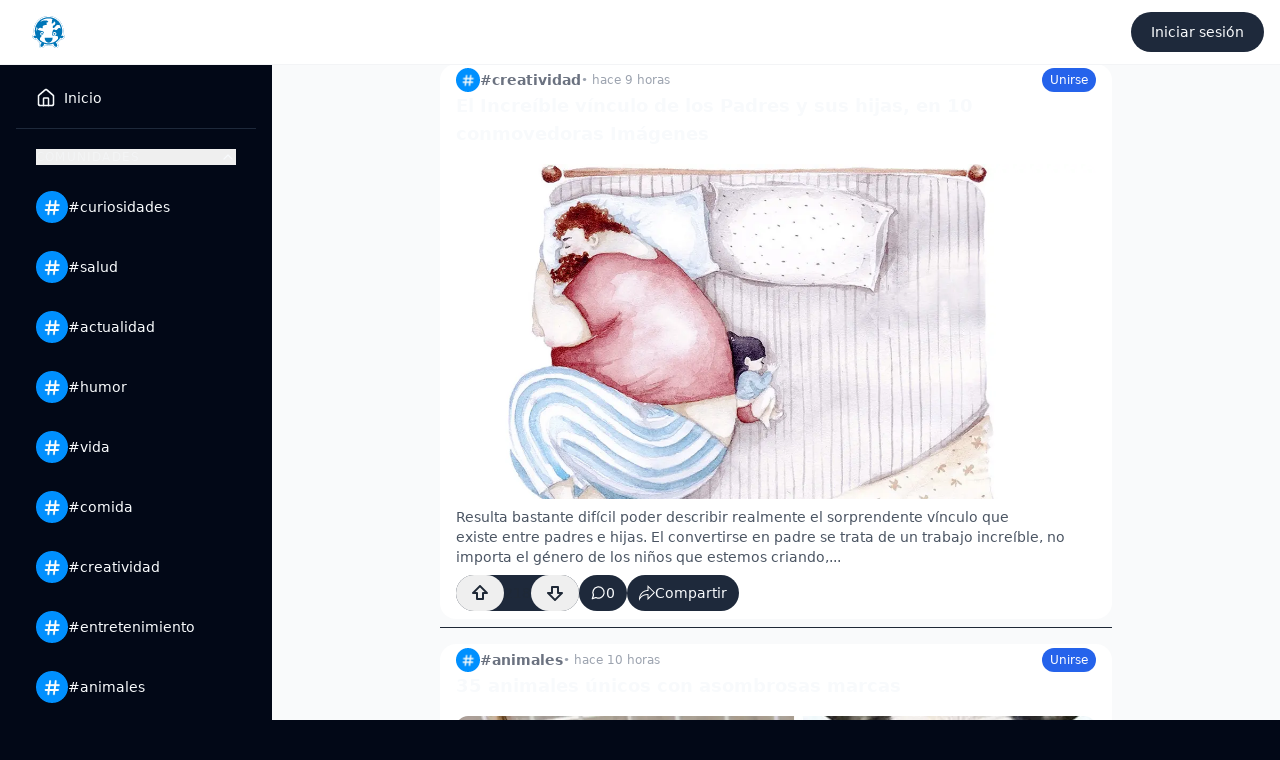

--- FILE ---
content_type: text/html; charset=UTF-8
request_url: https://rolloid.net/
body_size: 20661
content:
<!DOCTYPE html>
<html lang="es"
      style="--dvh-unit: 1dvh; --viewport-height: calc(calc(var(--dvh-unit) * 100));">
<head>

    <meta charset="utf-8">
    <meta name="viewport" content="width=device-width, initial-scale=1">
        <title inertia>rolloid</title>
    <link rel="icon" type="image/png" href="https://rcdn.rolloid.net/uploads/2015/03/favicon.png">
    <meta charset="utf-8">
<meta name="viewport" content="width=device-width, initial-scale=1">
<title>rolloid - Las mejores historias virales</title>
<meta name="csrf-token" content="VfYBJMTS8trNJ51gFPyCoFXAye2jt0emtphieka0">
<meta name="description" content="Descubre las últimas noticias, historias virales y contenido más interesante en rolloid">
<meta name="keywords" content="noticias, viral, tendencias, historias, entretenimiento">
<meta name="robots" content="index, follow">
<link rel="canonical" href="https://rolloid.net">
<meta name="og:type" content="website">
<meta name="og:site_name" content="rolloid">
<meta name="og:title" content="rolloid - Las mejores historias virales">
<meta name="og:description" content="Descubre las últimas noticias, historias virales y contenido más interesante en rolloid">
<meta name="og:url" content="https://rolloid.net">
<meta name="og:image" content="https://rcdn.rolloid.net/uploads/2015/03/favicon.png">
<meta name="og:locale" content="es_ES">
<meta name="og:locale:alternate" content="en_US">
<meta name="twitter:card" content="summary_large_image">
<meta name="twitter:title" content="rolloid - Las mejores historias virales">
<meta name="twitter:description" content="Descubre las últimas noticias, historias virales y contenido más interesante en rolloid">
<meta name="twitter:image" content="https://rcdn.rolloid.net/uploads/2015/03/favicon.png">
<script src="{"@context":"https:\/\/schema.org","@type":"WebSite","name":"rolloid","url":"https:\/\/rolloid.net","description":"Descubre las \u00faltimas noticias, historias virales y contenido m\u00e1s interesante en rolloid","potentialAction":{"@type":"SearchAction","target":"https:\/\/rolloid.net?q={search_term_string}","query-input":"required name=search_term_string"}}"></script>
<script src="{"@context":"https:\/\/schema.org","@type":"ItemList","itemListElement":[{"@type":"ListItem","position":1,"url":"https:\/\/rolloid.net\/c\/creatividad\/p\/vQr0lw\/la-relacion-los-padres-hijas-10-increibles-imagenes","item":{"@type":"Article","headline":"El Incre\u00edble v\u00ednculo de los Padres y sus hijas, en 10 conmovedoras Im\u00e1genes","description":"Resulta bastante dif&iacute;cil poder&nbsp;describir realmente el sorprendente v&iacute;nculo que existe&nbsp;entre padres e hijas.&nbsp;El convertirse en padre&nbsp;se trata de un trabajo incre&iacute;ble, no importa el g&eacute;nero de los ni&ntilde;os que&nbsp;estemos criando,...","image":"https:\/\/rcdn.rolloid.net\/posts\/banners\/vQr0lw\/la-relacion-los-padres-hijas-10-increibles-imagenes-i1-banner-5265.webp","datePublished":"2025-12-21T17:41:05+01:00","dateModified":"2025-12-21T17:41:13+01:00","author":{"@type":"Person","name":"leroku"},"publisher":{"@type":"Organization","name":"rolloid","logo":{"@type":"ImageObject","url":"https:\/\/rcdn.rolloid.net\/uploads\/2015\/03\/favicon.png"}}}},{"@type":"ListItem","position":2,"url":"https:\/\/rolloid.net\/c\/animales\/p\/O9r0Av\/35-animales-unicos-asombrosas-marcas","item":{"@type":"Article","headline":"35 animales \u00fanicos con asombrosas marcas","description":"Los animales son lo mejor de este mundo. Eso es algo que debes tener claro. Son unas criaturas preciosas que no dejan de sorprendernos.Si eres amante de los animales y...","image":"https:\/\/rcdn.rolloid.net\/posts\/banners\/O9r0Av\/35-animales-unicos-asombrosas-marcas-banner-5126.webp","datePublished":"2025-12-21T17:38:46+01:00","dateModified":"2025-12-21T17:39:03+01:00","author":{"@type":"Person","name":"abelvibe"},"publisher":{"@type":"Organization","name":"rolloid","logo":{"@type":"ImageObject","url":"https:\/\/rcdn.rolloid.net\/uploads\/2015\/03\/favicon.png"}}}},{"@type":"ListItem","position":3,"url":"https:\/\/rolloid.net\/c\/humor\/p\/OZEnxp\/40-desastres-la-moda-se-convertido-los-nuevos-bombazos-internet","item":{"@type":"Article","headline":"40 Desastres de la moda que se han convertido en los nuevos bombazos de internet","description":"La moda es una de las industrias m&aacute;s poderosas del mundo, pero no siempre funciona como sus dise&ntilde;adores esperan e&nbsp;incluso sus errores m&aacute;s catastr&oacute;ficos se pueden transformar en hitos de...","image":"https:\/\/rcdn.rolloid.net\/posts\/banners\/OZEnxp\/40-desastres-la-moda-se-convertido-los-nuevos-bombazos-internet-banner-5057.webp","datePublished":"2025-12-21T17:37:37+01:00","dateModified":"2025-12-21T17:37:54+01:00","author":{"@type":"Person","name":"rolloid"},"publisher":{"@type":"Organization","name":"rolloid","logo":{"@type":"ImageObject","url":"https:\/\/rcdn.rolloid.net\/uploads\/2015\/03\/favicon.png"}}}},{"@type":"ListItem","position":4,"url":"https:\/\/rolloid.net\/c\/curiosidades\/p\/wMWleO\/7-maneras-saber-alguien-te-esta-enganando","item":{"@type":"Article","headline":"7 Maneras de averiguar si te est\u00e1n enga\u00f1ando con otra persona","description":"La confianza es algo muy importante en una pareja, pero por desgracia, no siempre se tiene una total confianza con la persona que mantienes una relaci&oacute;n.Ya sea porque tus inseguridades...","image":"https:\/\/rcdn.rolloid.net\/posts\/banners\/wMWleO\/7-maneras-saber-alguien-te-esta-enganando-3-banner-4979.webp","datePublished":"2025-12-21T17:36:19+01:00","dateModified":"2025-12-21T17:36:26+01:00","author":{"@type":"Person","name":"abelvibe"},"publisher":{"@type":"Organization","name":"rolloid","logo":{"@type":"ImageObject","url":"https:\/\/rcdn.rolloid.net\/uploads\/2015\/03\/favicon.png"}}}},{"@type":"ListItem","position":5,"url":"https:\/\/rolloid.net\/c\/curiosidades\/p\/v1aEMv\/12-senales-que-pueden-demuestrar-que-eres-mas-inteligente-de-lo-que-piensas","item":{"@type":"Article","headline":"12 Se\u00f1ales que pueden demostrar que eres m\u00e1s inteligente de lo que piensas","description":"&iquest;Eres todo un genio y no lo sabes? Bueno, probablemente no... Sin embargo, existen una serie de rasgos cient&iacute;ficamente asociados a una inteligencia que sobresale de la media y que...","image":"https:\/\/rcdn.rolloid.net\/posts\/banners\/v1aEMv\/12-senales-que-pueden-demuestrar-que-eres-mas-inteligente-de-lo-que-piensas-banner-4894.webp","datePublished":"2025-12-21T17:34:54+01:00","dateModified":"2025-12-21T17:35:00+01:00","author":{"@type":"Person","name":"mooway"},"publisher":{"@type":"Organization","name":"rolloid","logo":{"@type":"ImageObject","url":"https:\/\/rcdn.rolloid.net\/uploads\/2015\/03\/favicon.png"}}}},{"@type":"ListItem","position":6,"url":"https:\/\/rolloid.net\/c\/salud\/p\/p4L9mp\/remedios-naturales-para-dejar-de-roncar","item":{"@type":"Article","headline":"8 Trucos que puedes probar para dejar de roncar m\u00e1s por las noches","description":"Roncar es algo completamente natural y, aunque a veces nos cueste admitirlo, casi todos lo hacemos en alg&uacute;n momento de nuestra vida. Durante el sue&ntilde;o profundo, los m&uacute;sculos de la...","image":"https:\/\/rcdn.rolloid.net\/posts\/banners\/p4L9mp\/remedios-naturales-para-dejar-de-roncar-banner-4785.webp","datePublished":"2025-12-21T17:33:05+01:00","dateModified":"2025-12-21T17:35:47+01:00","author":{"@type":"Person","name":"rocio"},"publisher":{"@type":"Organization","name":"rolloid","logo":{"@type":"ImageObject","url":"https:\/\/rcdn.rolloid.net\/uploads\/2015\/03\/favicon.png"}}}},{"@type":"ListItem","position":7,"url":"https:\/\/rolloid.net\/c\/curiosidades\/p\/OzykNp\/10-trucos-infalibles-para-no-tener-que-lavarte-el-cabello-a-diario-y-tener-un-pelo-radiante","item":{"@type":"Article","headline":"10 Trucos Infalibles para no tener que lavarte el cabello a diario y tener un pelo radiante","description":"Vivimos obsesionados con la limpieza personal y rara es la persona que no se ducha, al menos, una vez al d&iacute;a. Lo que seguramente no sab&iacute;as es que lavar&nbsp;tu piel...","image":"https:\/\/rcdn.rolloid.net\/posts\/banners\/OzykNp\/10-trucos-infalibles-para-no-tener-que-lavarte-el-cabello-a-diario-y-tener-un-pelo-radiante-3-banner-2282.webp","datePublished":"2025-12-21T11:18:02+01:00","dateModified":"2025-12-21T11:18:09+01:00","author":{"@type":"Person","name":"abelvibe"},"publisher":{"@type":"Organization","name":"rolloid","logo":{"@type":"ImageObject","url":"https:\/\/rcdn.rolloid.net\/uploads\/2015\/03\/favicon.png"}}}},{"@type":"ListItem","position":8,"url":"https:\/\/rolloid.net\/c\/vida\/p\/vlPRjv\/jefe-escucho-le-decia-mujer-no-tenia-dinero-comprar-la-medicina-hija-respuesta-fue-asombrosa","item":{"@type":"Article","headline":"Un jefe se viraliza al escuchar c\u00f3mo le dec\u00eda a su mujer que no ten\u00eda dinero para comprar la medicina de su hija","description":"Esta es la historia de Alex, un&nbsp;hombre que ha trabajado muy duro a lo largo de toda su vida para poder alimentar a su familia, incluyendo a su&nbsp;beb&eacute; reci&eacute;n nacido.Pero...","image":"https:\/\/rcdn.rolloid.net\/posts\/banners\/vlPRjv\/jefe-escucho-le-decia-mujer-no-tenia-dinero-comprar-la-medicina-hija-respuesta-fue-asombrosa-2-banner-2241.webp","datePublished":"2025-12-21T11:17:21+01:00","dateModified":"2025-12-21T11:17:26+01:00","author":{"@type":"Person","name":"lauramunoz"},"publisher":{"@type":"Organization","name":"rolloid","logo":{"@type":"ImageObject","url":"https:\/\/rcdn.rolloid.net\/uploads\/2015\/03\/favicon.png"}}}},{"@type":"ListItem","position":9,"url":"https:\/\/rolloid.net\/c\/hogar\/p\/wrqaGv\/usos-sorprendentes-del-agua-oxigenada-cambiaran-forma-limpiar","item":{"@type":"Article","headline":"Usos sorprendentes del agua oxigenada que cambiar\u00e1n tu forma de limpiar","description":"Es muy probable que tengas una botella de agua oxigenada en casa para desinfectar las heridas. Te sorprender&aacute; saber que este producto m&aacute;gico tiene muchos usos que har&aacute;n que tu...","image":"https:\/\/rcdn.rolloid.net\/posts\/banners\/wrqaGv\/usos-sorprendentes-del-agua-oxigenada-cambiaran-forma-limpiar-banner-2196.webp","datePublished":"2025-12-21T11:16:36+01:00","dateModified":"2025-12-21T11:16:41+01:00","author":{"@type":"Person","name":"rocio"},"publisher":{"@type":"Organization","name":"rolloid","logo":{"@type":"ImageObject","url":"https:\/\/rcdn.rolloid.net\/uploads\/2015\/03\/favicon.png"}}}},{"@type":"ListItem","position":10,"url":"https:\/\/rolloid.net\/c\/animales\/p\/w3nynv\/esta-nina-se-encarga-dar-comer-6-pitbulls-hambrientos","item":{"@type":"Article","headline":"El v\u00eddeo viral de la Ni\u00f1a y la reacci\u00f3n de sus enormes Pit Bulls Hambrientos","description":"Si alguna vez has tenido un perro, entonces sabes que la hora de comer&nbsp;puede convertirse en una gran aventura. La mayor&iacute;a de los perros no son exactamente pacientes cuando se...","image":"https:\/\/rcdn.rolloid.net\/posts\/banners\/w3nynv\/esta-nina-se-encarga-dar-comer-6-pitbulls-hambrientos-banner-0609.webp","datePublished":"2025-12-21T10:50:09+01:00","dateModified":"2025-12-21T10:50:14+01:00","author":{"@type":"Person","name":"pablo"},"publisher":{"@type":"Organization","name":"rolloid","logo":{"@type":"ImageObject","url":"https:\/\/rcdn.rolloid.net\/uploads\/2015\/03\/favicon.png"}}}}]}"></script>


    

    <!-- Scripts -->
    <script type="text/javascript">const Ziggy={"url":"https:\/\/rolloid.net","port":null,"defaults":{},"routes":{"horizon.stats.index":{"uri":"horizon\/api\/stats","methods":["GET","HEAD"]},"horizon.workload.index":{"uri":"horizon\/api\/workload","methods":["GET","HEAD"]},"horizon.masters.index":{"uri":"horizon\/api\/masters","methods":["GET","HEAD"]},"horizon.monitoring.index":{"uri":"horizon\/api\/monitoring","methods":["GET","HEAD"]},"horizon.monitoring.store":{"uri":"horizon\/api\/monitoring","methods":["POST"]},"horizon.monitoring-tag.paginate":{"uri":"horizon\/api\/monitoring\/{tag}","methods":["GET","HEAD"],"parameters":["tag"]},"horizon.monitoring-tag.destroy":{"uri":"horizon\/api\/monitoring\/{tag}","methods":["DELETE"],"wheres":{"tag":".*"},"parameters":["tag"]},"horizon.jobs-metrics.index":{"uri":"horizon\/api\/metrics\/jobs","methods":["GET","HEAD"]},"horizon.jobs-metrics.show":{"uri":"horizon\/api\/metrics\/jobs\/{id}","methods":["GET","HEAD"],"parameters":["id"]},"horizon.queues-metrics.index":{"uri":"horizon\/api\/metrics\/queues","methods":["GET","HEAD"]},"horizon.queues-metrics.show":{"uri":"horizon\/api\/metrics\/queues\/{id}","methods":["GET","HEAD"],"parameters":["id"]},"horizon.jobs-batches.index":{"uri":"horizon\/api\/batches","methods":["GET","HEAD"]},"horizon.jobs-batches.show":{"uri":"horizon\/api\/batches\/{id}","methods":["GET","HEAD"],"parameters":["id"]},"horizon.jobs-batches.retry":{"uri":"horizon\/api\/batches\/retry\/{id}","methods":["POST"],"parameters":["id"]},"horizon.pending-jobs.index":{"uri":"horizon\/api\/jobs\/pending","methods":["GET","HEAD"]},"horizon.completed-jobs.index":{"uri":"horizon\/api\/jobs\/completed","methods":["GET","HEAD"]},"horizon.silenced-jobs.index":{"uri":"horizon\/api\/jobs\/silenced","methods":["GET","HEAD"]},"horizon.failed-jobs.index":{"uri":"horizon\/api\/jobs\/failed","methods":["GET","HEAD"]},"horizon.failed-jobs.show":{"uri":"horizon\/api\/jobs\/failed\/{id}","methods":["GET","HEAD"],"parameters":["id"]},"horizon.retry-jobs.show":{"uri":"horizon\/api\/jobs\/retry\/{id}","methods":["POST"],"parameters":["id"]},"horizon.jobs.show":{"uri":"horizon\/api\/jobs\/{id}","methods":["GET","HEAD"],"parameters":["id"]},"horizon.index":{"uri":"horizon\/{view?}","methods":["GET","HEAD"],"wheres":{"view":"(.*)"},"parameters":["view"]},"sanctum.csrf-cookie":{"uri":"sanctum\/csrf-cookie","methods":["GET","HEAD"]},"dashboard":{"uri":"dashboard","methods":["GET","HEAD"]},"profile.edit":{"uri":"profile","methods":["GET","HEAD"]},"profile.update":{"uri":"profile","methods":["PATCH"]},"profile.destroy":{"uri":"profile","methods":["DELETE"]},"communities.posts.create":{"uri":"c\/{community}\/crear","methods":["GET","HEAD"],"parameters":["community"],"bindings":{"community":"slug"}},"communities.edit":{"uri":"c\/{community}\/editar","methods":["GET","HEAD"],"parameters":["community"],"bindings":{"community":"slug"}},"posts.create":{"uri":"crear","methods":["GET","HEAD"]},"posts.store":{"uri":"posts","methods":["POST"]},"webapi.communities.search":{"uri":"webapi\/communities\/search","methods":["GET","HEAD"]},"webapi.communities.store":{"uri":"webapi\/communities","methods":["POST"]},"webapi.models.vote":{"uri":"webapi\/{type}\/{modelId}\/vote","methods":["POST"],"wheres":{"type":"post|comment"},"parameters":["type","modelId"]},"webapi.comments.store":{"uri":"webapi\/posts\/{hash}\/comments","methods":["POST"],"parameters":["hash"]},"webapi.posts.update":{"uri":"webapi\/posts\/{hash}","methods":["POST"],"parameters":["hash"]},"webapi.posts.destroy":{"uri":"webapi\/posts\/{hash}","methods":["DELETE"],"parameters":["hash"]},"webapi.posts.images.store":{"uri":"webapi\/posts\/{hash}\/images","methods":["POST"],"parameters":["hash"]},"webapi.posts.comments.index":{"uri":"webapi\/posts\/{hash}\/comments","methods":["GET","HEAD"],"parameters":["hash"]},"webapi.comments.update":{"uri":"webapi\/comments\/{hash}","methods":["POST"],"parameters":["hash"]},"webapi.communities.update":{"uri":"webapi\/c\/{community}","methods":["POST"],"parameters":["community"],"bindings":{"community":"slug"}},"webapi.communities.users.join":{"uri":"webapi\/c\/{community}\/users\/join","methods":["POST"],"parameters":["community"],"bindings":{"community":"slug"}},"webapi.comments.destroy":{"uri":"webapi\/comments\/{hash}","methods":["DELETE"],"parameters":["hash"]},"webapi.avatar.store":{"uri":"webapi\/{type}\/{slug}\/avatar","methods":["POST"],"wheres":{"type":"users|communities"},"parameters":["type","slug"]},"webapi.posts.related":{"uri":"webapi\/posts\/{post}\/related","methods":["GET","HEAD"],"parameters":["post"],"bindings":{"post":"hash"}},"home":{"uri":"\/","methods":["GET","HEAD"]},"feed":{"uri":"feed","methods":["GET","HEAD","POST","PUT","PATCH","DELETE","OPTIONS"]},"communities.index":{"uri":"comunidades","methods":["GET","HEAD"]},"communities.show":{"uri":"c\/{community}","methods":["GET","HEAD"],"parameters":["community"],"bindings":{"community":"slug"}},"posts.show":{"uri":"c\/{community}\/p\/{hash}\/{slug}","methods":["GET","HEAD"],"parameters":["community","hash","slug"],"bindings":{"community":"slug"}},"facebook.redirect":{"uri":"auth\/facebook\/redirect","methods":["GET","HEAD"]},"facebook.callback":{"uri":"auth\/facebook\/callback","methods":["GET","HEAD"]},"aviso-legal":{"uri":"aviso-legal","methods":["GET","HEAD"]},"category.show":{"uri":"category\/{slug}","methods":["GET","HEAD"],"parameters":["slug"]},"post.index":{"uri":"page\/{page}","methods":["GET","HEAD"],"parameters":["page"]},"register":{"uri":"register","methods":["GET","HEAD"]},"login":{"uri":"login","methods":["GET","HEAD"]},"password.request":{"uri":"forgot-password","methods":["GET","HEAD"]},"password.email":{"uri":"forgot-password","methods":["POST"]},"password.reset":{"uri":"reset-password\/{token}","methods":["GET","HEAD"],"parameters":["token"]},"password.store":{"uri":"reset-password","methods":["POST"]},"verification.notice":{"uri":"verify-email","methods":["GET","HEAD"]},"verification.verify":{"uri":"verify-email\/{id}\/{hash}","methods":["GET","HEAD"],"parameters":["id","hash"]},"verification.send":{"uri":"email\/verification-notification","methods":["POST"]},"password.confirm":{"uri":"confirm-password","methods":["GET","HEAD"]},"password.update":{"uri":"password","methods":["PUT"]},"logout":{"uri":"logout","methods":["POST"]},"post.show":{"uri":"{post_name}","methods":["GET","HEAD"],"parameters":["post_name"]},"post.upd":{"uri":"{post_name}\/upd","methods":["POST"],"parameters":["post_name"]},"admin.posts.index":{"uri":"admin\/posts","methods":["GET","HEAD"]},"admin.facebook.posts.index":{"uri":"admin\/facebook\/posts","methods":["GET","HEAD"]},"admin.wordpress.posts.convert.batch":{"uri":"admin\/wordpress\/posts\/convert\/batch","methods":["GET","HEAD"]},"admin.wordpress.posts.convert":{"uri":"admin\/wordpress\/posts\/convert\/{slug}","methods":["POST"],"parameters":["slug"]},"admin.posts.edit":{"uri":"admin\/posts\/edit\/{hash}","methods":["GET","HEAD"],"parameters":["hash"]},"admin.fake-users.create":{"uri":"admin\/fake-users","methods":["GET","HEAD"]},"admin.fake-users.generate":{"uri":"admin\/api\/fake-users\/generate","methods":["POST"]},"admin.fake-users.store":{"uri":"admin\/api\/fake-users\/store","methods":["POST"]},"admin.fake-comments.generate":{"uri":"admin\/api\/fake-comments\/generate\/{hash}","methods":["POST"],"parameters":["hash"]},"admin.fake-comments.store":{"uri":"admin\/api\/fake-comments\/store\/{hash}","methods":["POST"],"parameters":["hash"]},"admin.convert.banners":{"uri":"admin\/convert-banners","methods":["GET","HEAD"]},"admin.convert.post.body.images":{"uri":"admin\/convert-body","methods":["GET","HEAD"]},"admin.schedule.get":{"uri":"admin\/schedule-post\/{hash}","methods":["GET","HEAD"],"parameters":["hash"]},"admin.schedule.post":{"uri":"admin\/schedule-post","methods":["POST"]},"admin.":{"uri":"admin\/proxy-image","methods":["GET","HEAD"]},"admin.facebook.post-data":{"uri":"admin\/api\/facebook\/post-data","methods":["POST"]}}};!function(t,r){"object"==typeof exports&&"undefined"!=typeof module?module.exports=r():"function"==typeof define&&define.amd?define(r):(t||self).route=r()}(this,function(){function t(t,r){for(var n=0;n<r.length;n++){var e=r[n];e.enumerable=e.enumerable||!1,e.configurable=!0,"value"in e&&(e.writable=!0),Object.defineProperty(t,u(e.key),e)}}function r(r,n,e){return n&&t(r.prototype,n),e&&t(r,e),Object.defineProperty(r,"prototype",{writable:!1}),r}function n(){return n=Object.assign?Object.assign.bind():function(t){for(var r=1;r<arguments.length;r++){var n=arguments[r];for(var e in n)({}).hasOwnProperty.call(n,e)&&(t[e]=n[e])}return t},n.apply(null,arguments)}function e(t){return e=Object.setPrototypeOf?Object.getPrototypeOf.bind():function(t){return t.__proto__||Object.getPrototypeOf(t)},e(t)}function o(){try{var t=!Boolean.prototype.valueOf.call(Reflect.construct(Boolean,[],function(){}))}catch(t){}return(o=function(){return!!t})()}function i(t,r){return i=Object.setPrototypeOf?Object.setPrototypeOf.bind():function(t,r){return t.__proto__=r,t},i(t,r)}function u(t){var r=function(t){if("object"!=typeof t||!t)return t;var r=t[Symbol.toPrimitive];if(void 0!==r){var n=r.call(t,"string");if("object"!=typeof n)return n;throw new TypeError("@@toPrimitive must return a primitive value.")}return String(t)}(t);return"symbol"==typeof r?r:r+""}function f(t){var r="function"==typeof Map?new Map:void 0;return f=function(t){if(null===t||!function(t){try{return-1!==Function.toString.call(t).indexOf("[native code]")}catch(r){return"function"==typeof t}}(t))return t;if("function"!=typeof t)throw new TypeError("Super expression must either be null or a function");if(void 0!==r){if(r.has(t))return r.get(t);r.set(t,n)}function n(){return function(t,r,n){if(o())return Reflect.construct.apply(null,arguments);var e=[null];e.push.apply(e,r);var u=new(t.bind.apply(t,e));return n&&i(u,n.prototype),u}(t,arguments,e(this).constructor)}return n.prototype=Object.create(t.prototype,{constructor:{value:n,enumerable:!1,writable:!0,configurable:!0}}),i(n,t)},f(t)}var a=String.prototype.replace,c=/%20/g,l="RFC3986",s={default:l,formatters:{RFC1738:function(t){return a.call(t,c,"+")},RFC3986:function(t){return String(t)}},RFC1738:"RFC1738",RFC3986:l},v=Object.prototype.hasOwnProperty,p=Array.isArray,y=function(){for(var t=[],r=0;r<256;++r)t.push("%"+((r<16?"0":"")+r.toString(16)).toUpperCase());return t}(),d=function(t,r){for(var n=r&&r.plainObjects?Object.create(null):{},e=0;e<t.length;++e)void 0!==t[e]&&(n[e]=t[e]);return n},b={arrayToObject:d,assign:function(t,r){return Object.keys(r).reduce(function(t,n){return t[n]=r[n],t},t)},combine:function(t,r){return[].concat(t,r)},compact:function(t){for(var r=[{obj:{o:t},prop:"o"}],n=[],e=0;e<r.length;++e)for(var o=r[e],i=o.obj[o.prop],u=Object.keys(i),f=0;f<u.length;++f){var a=u[f],c=i[a];"object"==typeof c&&null!==c&&-1===n.indexOf(c)&&(r.push({obj:i,prop:a}),n.push(c))}return function(t){for(;t.length>1;){var r=t.pop(),n=r.obj[r.prop];if(p(n)){for(var e=[],o=0;o<n.length;++o)void 0!==n[o]&&e.push(n[o]);r.obj[r.prop]=e}}}(r),t},decode:function(t,r,n){var e=t.replace(/\+/g," ");if("iso-8859-1"===n)return e.replace(/%[0-9a-f]{2}/gi,unescape);try{return decodeURIComponent(e)}catch(t){return e}},encode:function(t,r,n,e,o){if(0===t.length)return t;var i=t;if("symbol"==typeof t?i=Symbol.prototype.toString.call(t):"string"!=typeof t&&(i=String(t)),"iso-8859-1"===n)return escape(i).replace(/%u[0-9a-f]{4}/gi,function(t){return"%26%23"+parseInt(t.slice(2),16)+"%3B"});for(var u="",f=0;f<i.length;++f){var a=i.charCodeAt(f);45===a||46===a||95===a||126===a||a>=48&&a<=57||a>=65&&a<=90||a>=97&&a<=122||o===s.RFC1738&&(40===a||41===a)?u+=i.charAt(f):a<128?u+=y[a]:a<2048?u+=y[192|a>>6]+y[128|63&a]:a<55296||a>=57344?u+=y[224|a>>12]+y[128|a>>6&63]+y[128|63&a]:(a=65536+((1023&a)<<10|1023&i.charCodeAt(f+=1)),u+=y[240|a>>18]+y[128|a>>12&63]+y[128|a>>6&63]+y[128|63&a])}return u},isBuffer:function(t){return!(!t||"object"!=typeof t||!(t.constructor&&t.constructor.isBuffer&&t.constructor.isBuffer(t)))},isRegExp:function(t){return"[object RegExp]"===Object.prototype.toString.call(t)},maybeMap:function(t,r){if(p(t)){for(var n=[],e=0;e<t.length;e+=1)n.push(r(t[e]));return n}return r(t)},merge:function t(r,n,e){if(!n)return r;if("object"!=typeof n){if(p(r))r.push(n);else{if(!r||"object"!=typeof r)return[r,n];(e&&(e.plainObjects||e.allowPrototypes)||!v.call(Object.prototype,n))&&(r[n]=!0)}return r}if(!r||"object"!=typeof r)return[r].concat(n);var o=r;return p(r)&&!p(n)&&(o=d(r,e)),p(r)&&p(n)?(n.forEach(function(n,o){if(v.call(r,o)){var i=r[o];i&&"object"==typeof i&&n&&"object"==typeof n?r[o]=t(i,n,e):r.push(n)}else r[o]=n}),r):Object.keys(n).reduce(function(r,o){var i=n[o];return r[o]=v.call(r,o)?t(r[o],i,e):i,r},o)}},h=Object.prototype.hasOwnProperty,g={brackets:function(t){return t+"[]"},comma:"comma",indices:function(t,r){return t+"["+r+"]"},repeat:function(t){return t}},m=Array.isArray,j=String.prototype.split,w=Array.prototype.push,O=function(t,r){w.apply(t,m(r)?r:[r])},E=Date.prototype.toISOString,R=s.default,S={addQueryPrefix:!1,allowDots:!1,charset:"utf-8",charsetSentinel:!1,delimiter:"&",encode:!0,encoder:b.encode,encodeValuesOnly:!1,format:R,formatter:s.formatters[R],indices:!1,serializeDate:function(t){return E.call(t)},skipNulls:!1,strictNullHandling:!1},k=function t(r,n,e,o,i,u,f,a,c,l,s,v,p,y){var d,h=r;if("function"==typeof f?h=f(n,h):h instanceof Date?h=l(h):"comma"===e&&m(h)&&(h=b.maybeMap(h,function(t){return t instanceof Date?l(t):t})),null===h){if(o)return u&&!p?u(n,S.encoder,y,"key",s):n;h=""}if("string"==typeof(d=h)||"number"==typeof d||"boolean"==typeof d||"symbol"==typeof d||"bigint"==typeof d||b.isBuffer(h)){if(u){var g=p?n:u(n,S.encoder,y,"key",s);if("comma"===e&&p){for(var w=j.call(String(h),","),E="",R=0;R<w.length;++R)E+=(0===R?"":",")+v(u(w[R],S.encoder,y,"value",s));return[v(g)+"="+E]}return[v(g)+"="+v(u(h,S.encoder,y,"value",s))]}return[v(n)+"="+v(String(h))]}var k,T=[];if(void 0===h)return T;if("comma"===e&&m(h))k=[{value:h.length>0?h.join(",")||null:void 0}];else if(m(f))k=f;else{var $=Object.keys(h);k=a?$.sort(a):$}for(var x=0;x<k.length;++x){var N=k[x],C="object"==typeof N&&void 0!==N.value?N.value:h[N];if(!i||null!==C){var A=m(h)?"function"==typeof e?e(n,N):n:n+(c?"."+N:"["+N+"]");O(T,t(C,A,e,o,i,u,f,a,c,l,s,v,p,y))}}return T},T=Object.prototype.hasOwnProperty,$=Array.isArray,x={allowDots:!1,allowPrototypes:!1,arrayLimit:20,charset:"utf-8",charsetSentinel:!1,comma:!1,decoder:b.decode,delimiter:"&",depth:5,ignoreQueryPrefix:!1,interpretNumericEntities:!1,parameterLimit:1e3,parseArrays:!0,plainObjects:!1,strictNullHandling:!1},N=function(t){return t.replace(/&#(\d+);/g,function(t,r){return String.fromCharCode(parseInt(r,10))})},C=function(t,r){return t&&"string"==typeof t&&r.comma&&t.indexOf(",")>-1?t.split(","):t},A=function(t,r,n,e){if(t){var o=n.allowDots?t.replace(/\.([^.[]+)/g,"[$1]"):t,i=/(\[[^[\]]*])/g,u=n.depth>0&&/(\[[^[\]]*])/.exec(o),f=u?o.slice(0,u.index):o,a=[];if(f){if(!n.plainObjects&&T.call(Object.prototype,f)&&!n.allowPrototypes)return;a.push(f)}for(var c=0;n.depth>0&&null!==(u=i.exec(o))&&c<n.depth;){if(c+=1,!n.plainObjects&&T.call(Object.prototype,u[1].slice(1,-1))&&!n.allowPrototypes)return;a.push(u[1])}return u&&a.push("["+o.slice(u.index)+"]"),function(t,r,n,e){for(var o=e?r:C(r,n),i=t.length-1;i>=0;--i){var u,f=t[i];if("[]"===f&&n.parseArrays)u=[].concat(o);else{u=n.plainObjects?Object.create(null):{};var a="["===f.charAt(0)&&"]"===f.charAt(f.length-1)?f.slice(1,-1):f,c=parseInt(a,10);n.parseArrays||""!==a?!isNaN(c)&&f!==a&&String(c)===a&&c>=0&&n.parseArrays&&c<=n.arrayLimit?(u=[])[c]=o:"__proto__"!==a&&(u[a]=o):u={0:o}}o=u}return o}(a,r,n,e)}},D=function(t,r){var n=function(t){if(!t)return x;if(null!=t.decoder&&"function"!=typeof t.decoder)throw new TypeError("Decoder has to be a function.");if(void 0!==t.charset&&"utf-8"!==t.charset&&"iso-8859-1"!==t.charset)throw new TypeError("The charset option must be either utf-8, iso-8859-1, or undefined");return{allowDots:void 0===t.allowDots?x.allowDots:!!t.allowDots,allowPrototypes:"boolean"==typeof t.allowPrototypes?t.allowPrototypes:x.allowPrototypes,arrayLimit:"number"==typeof t.arrayLimit?t.arrayLimit:x.arrayLimit,charset:void 0===t.charset?x.charset:t.charset,charsetSentinel:"boolean"==typeof t.charsetSentinel?t.charsetSentinel:x.charsetSentinel,comma:"boolean"==typeof t.comma?t.comma:x.comma,decoder:"function"==typeof t.decoder?t.decoder:x.decoder,delimiter:"string"==typeof t.delimiter||b.isRegExp(t.delimiter)?t.delimiter:x.delimiter,depth:"number"==typeof t.depth||!1===t.depth?+t.depth:x.depth,ignoreQueryPrefix:!0===t.ignoreQueryPrefix,interpretNumericEntities:"boolean"==typeof t.interpretNumericEntities?t.interpretNumericEntities:x.interpretNumericEntities,parameterLimit:"number"==typeof t.parameterLimit?t.parameterLimit:x.parameterLimit,parseArrays:!1!==t.parseArrays,plainObjects:"boolean"==typeof t.plainObjects?t.plainObjects:x.plainObjects,strictNullHandling:"boolean"==typeof t.strictNullHandling?t.strictNullHandling:x.strictNullHandling}}(r);if(""===t||null==t)return n.plainObjects?Object.create(null):{};for(var e="string"==typeof t?function(t,r){var n,e={},o=(r.ignoreQueryPrefix?t.replace(/^\?/,""):t).split(r.delimiter,Infinity===r.parameterLimit?void 0:r.parameterLimit),i=-1,u=r.charset;if(r.charsetSentinel)for(n=0;n<o.length;++n)0===o[n].indexOf("utf8=")&&("utf8=%E2%9C%93"===o[n]?u="utf-8":"utf8=%26%2310003%3B"===o[n]&&(u="iso-8859-1"),i=n,n=o.length);for(n=0;n<o.length;++n)if(n!==i){var f,a,c=o[n],l=c.indexOf("]="),s=-1===l?c.indexOf("="):l+1;-1===s?(f=r.decoder(c,x.decoder,u,"key"),a=r.strictNullHandling?null:""):(f=r.decoder(c.slice(0,s),x.decoder,u,"key"),a=b.maybeMap(C(c.slice(s+1),r),function(t){return r.decoder(t,x.decoder,u,"value")})),a&&r.interpretNumericEntities&&"iso-8859-1"===u&&(a=N(a)),c.indexOf("[]=")>-1&&(a=$(a)?[a]:a),e[f]=T.call(e,f)?b.combine(e[f],a):a}return e}(t,n):t,o=n.plainObjects?Object.create(null):{},i=Object.keys(e),u=0;u<i.length;++u){var f=i[u],a=A(f,e[f],n,"string"==typeof t);o=b.merge(o,a,n)}return b.compact(o)},P=/*#__PURE__*/function(){function t(t,r,n){var e,o;this.name=t,this.definition=r,this.bindings=null!=(e=r.bindings)?e:{},this.wheres=null!=(o=r.wheres)?o:{},this.config=n}var n=t.prototype;return n.matchesUrl=function(t){var r,n=this;if(!this.definition.methods.includes("GET"))return!1;var e=this.template.replace(/[.*+$()[\]]/g,"\\$&").replace(/(\/?){([^}?]*)(\??)}/g,function(t,r,e,o){var i,u="(?<"+e+">"+((null==(i=n.wheres[e])?void 0:i.replace(/(^\^)|(\$$)/g,""))||"[^/?]+")+")";return o?"("+r+u+")?":""+r+u}).replace(/^\w+:\/\//,""),o=t.replace(/^\w+:\/\//,"").split("?"),i=o[0],u=o[1],f=null!=(r=new RegExp("^"+e+"/?$").exec(i))?r:new RegExp("^"+e+"/?$").exec(decodeURI(i));if(f){for(var a in f.groups)f.groups[a]="string"==typeof f.groups[a]?decodeURIComponent(f.groups[a]):f.groups[a];return{params:f.groups,query:D(u)}}return!1},n.compile=function(t){var r=this;return this.parameterSegments.length?this.template.replace(/{([^}?]+)(\??)}/g,function(n,e,o){var i,u;if(!o&&[null,void 0].includes(t[e]))throw new Error("Ziggy error: '"+e+"' parameter is required for route '"+r.name+"'.");if(r.wheres[e]&&!new RegExp("^"+(o?"("+r.wheres[e]+")?":r.wheres[e])+"$").test(null!=(u=t[e])?u:""))throw new Error("Ziggy error: '"+e+"' parameter '"+t[e]+"' does not match required format '"+r.wheres[e]+"' for route '"+r.name+"'.");return encodeURI(null!=(i=t[e])?i:"").replace(/%7C/g,"|").replace(/%25/g,"%").replace(/\$/g,"%24")}).replace(this.config.absolute?/(\.[^/]+?)(\/\/)/:/(^)(\/\/)/,"$1/").replace(/\/+$/,""):this.template},r(t,[{key:"template",get:function(){var t=(this.origin+"/"+this.definition.uri).replace(/\/+$/,"");return""===t?"/":t}},{key:"origin",get:function(){return this.config.absolute?this.definition.domain?""+this.config.url.match(/^\w+:\/\//)[0]+this.definition.domain+(this.config.port?":"+this.config.port:""):this.config.url:""}},{key:"parameterSegments",get:function(){var t,r;return null!=(t=null==(r=this.template.match(/{[^}?]+\??}/g))?void 0:r.map(function(t){return{name:t.replace(/{|\??}/g,""),required:!/\?}$/.test(t)}}))?t:[]}}])}(),F=/*#__PURE__*/function(t){function e(r,e,o,i){var u;if(void 0===o&&(o=!0),(u=t.call(this)||this).t=null!=i?i:"undefined"!=typeof Ziggy?Ziggy:null==globalThis?void 0:globalThis.Ziggy,u.t=n({},u.t,{absolute:o}),r){if(!u.t.routes[r])throw new Error("Ziggy error: route '"+r+"' is not in the route list.");u.i=new P(r,u.t.routes[r],u.t),u.u=u.l(e)}return u}var o,u;u=t,(o=e).prototype=Object.create(u.prototype),o.prototype.constructor=o,i(o,u);var f=e.prototype;return f.toString=function(){var t=this,r=Object.keys(this.u).filter(function(r){return!t.i.parameterSegments.some(function(t){return t.name===r})}).filter(function(t){return"_query"!==t}).reduce(function(r,e){var o;return n({},r,((o={})[e]=t.u[e],o))},{});return this.i.compile(this.u)+function(t,r){var n,e=t,o=function(t){if(!t)return S;if(null!=t.encoder&&"function"!=typeof t.encoder)throw new TypeError("Encoder has to be a function.");var r=t.charset||S.charset;if(void 0!==t.charset&&"utf-8"!==t.charset&&"iso-8859-1"!==t.charset)throw new TypeError("The charset option must be either utf-8, iso-8859-1, or undefined");var n=s.default;if(void 0!==t.format){if(!h.call(s.formatters,t.format))throw new TypeError("Unknown format option provided.");n=t.format}var e=s.formatters[n],o=S.filter;return("function"==typeof t.filter||m(t.filter))&&(o=t.filter),{addQueryPrefix:"boolean"==typeof t.addQueryPrefix?t.addQueryPrefix:S.addQueryPrefix,allowDots:void 0===t.allowDots?S.allowDots:!!t.allowDots,charset:r,charsetSentinel:"boolean"==typeof t.charsetSentinel?t.charsetSentinel:S.charsetSentinel,delimiter:void 0===t.delimiter?S.delimiter:t.delimiter,encode:"boolean"==typeof t.encode?t.encode:S.encode,encoder:"function"==typeof t.encoder?t.encoder:S.encoder,encodeValuesOnly:"boolean"==typeof t.encodeValuesOnly?t.encodeValuesOnly:S.encodeValuesOnly,filter:o,format:n,formatter:e,serializeDate:"function"==typeof t.serializeDate?t.serializeDate:S.serializeDate,skipNulls:"boolean"==typeof t.skipNulls?t.skipNulls:S.skipNulls,sort:"function"==typeof t.sort?t.sort:null,strictNullHandling:"boolean"==typeof t.strictNullHandling?t.strictNullHandling:S.strictNullHandling}}(r);"function"==typeof o.filter?e=(0,o.filter)("",e):m(o.filter)&&(n=o.filter);var i=[];if("object"!=typeof e||null===e)return"";var u=g[r&&r.arrayFormat in g?r.arrayFormat:r&&"indices"in r?r.indices?"indices":"repeat":"indices"];n||(n=Object.keys(e)),o.sort&&n.sort(o.sort);for(var f=0;f<n.length;++f){var a=n[f];o.skipNulls&&null===e[a]||O(i,k(e[a],a,u,o.strictNullHandling,o.skipNulls,o.encode?o.encoder:null,o.filter,o.sort,o.allowDots,o.serializeDate,o.format,o.formatter,o.encodeValuesOnly,o.charset))}var c=i.join(o.delimiter),l=!0===o.addQueryPrefix?"?":"";return o.charsetSentinel&&(l+="iso-8859-1"===o.charset?"utf8=%26%2310003%3B&":"utf8=%E2%9C%93&"),c.length>0?l+c:""}(n({},r,this.u._query),{addQueryPrefix:!0,arrayFormat:"indices",encodeValuesOnly:!0,skipNulls:!0,encoder:function(t,r){return"boolean"==typeof t?Number(t):r(t)}})},f.v=function(t){var r=this;t?this.t.absolute&&t.startsWith("/")&&(t=this.p().host+t):t=this.h();var e={},o=Object.entries(this.t.routes).find(function(n){return e=new P(n[0],n[1],r.t).matchesUrl(t)})||[void 0,void 0];return n({name:o[0]},e,{route:o[1]})},f.h=function(){var t=this.p(),r=t.pathname,n=t.search;return(this.t.absolute?t.host+r:r.replace(this.t.url.replace(/^\w*:\/\/[^/]+/,""),"").replace(/^\/+/,"/"))+n},f.current=function(t,r){var e=this.v(),o=e.name,i=e.params,u=e.query,f=e.route;if(!t)return o;var a=new RegExp("^"+t.replace(/\./g,"\\.").replace(/\*/g,".*")+"$").test(o);if([null,void 0].includes(r)||!a)return a;var c=new P(o,f,this.t);r=this.l(r,c);var l=n({},i,u);if(Object.values(r).every(function(t){return!t})&&!Object.values(l).some(function(t){return void 0!==t}))return!0;var s=function(t,r){return Object.entries(t).every(function(t){var n=t[0],e=t[1];return Array.isArray(e)&&Array.isArray(r[n])?e.every(function(t){return r[n].includes(t)}):"object"==typeof e&&"object"==typeof r[n]&&null!==e&&null!==r[n]?s(e,r[n]):r[n]==e})};return s(r,l)},f.p=function(){var t,r,n,e,o,i,u="undefined"!=typeof window?window.location:{},f=u.host,a=u.pathname,c=u.search;return{host:null!=(t=null==(r=this.t.location)?void 0:r.host)?t:void 0===f?"":f,pathname:null!=(n=null==(e=this.t.location)?void 0:e.pathname)?n:void 0===a?"":a,search:null!=(o=null==(i=this.t.location)?void 0:i.search)?o:void 0===c?"":c}},f.has=function(t){return this.t.routes.hasOwnProperty(t)},f.l=function(t,r){var e=this;void 0===t&&(t={}),void 0===r&&(r=this.i),null!=t||(t={}),t=["string","number"].includes(typeof t)?[t]:t;var o=r.parameterSegments.filter(function(t){return!e.t.defaults[t.name]});if(Array.isArray(t))t=t.reduce(function(t,r,e){var i,u;return n({},t,o[e]?((i={})[o[e].name]=r,i):"object"==typeof r?r:((u={})[r]="",u))},{});else if(1===o.length&&!t[o[0].name]&&(t.hasOwnProperty(Object.values(r.bindings)[0])||t.hasOwnProperty("id"))){var i;(i={})[o[0].name]=t,t=i}return n({},this.m(r),this.j(t,r))},f.m=function(t){var r=this;return t.parameterSegments.filter(function(t){return r.t.defaults[t.name]}).reduce(function(t,e,o){var i,u=e.name;return n({},t,((i={})[u]=r.t.defaults[u],i))},{})},f.j=function(t,r){var e=r.bindings,o=r.parameterSegments;return Object.entries(t).reduce(function(t,r){var i,u,f=r[0],a=r[1];if(!a||"object"!=typeof a||Array.isArray(a)||!o.some(function(t){return t.name===f}))return n({},t,((u={})[f]=a,u));if(!a.hasOwnProperty(e[f])){if(!a.hasOwnProperty("id"))throw new Error("Ziggy error: object passed as '"+f+"' parameter is missing route model binding key '"+e[f]+"'.");e[f]="id"}return n({},t,((i={})[f]=a[e[f]],i))},{})},f.valueOf=function(){return this.toString()},r(e,[{key:"params",get:function(){var t=this.v();return n({},t.params,t.query)}},{key:"routeParams",get:function(){return this.v().params}},{key:"queryParams",get:function(){return this.v().query}}])}(/*#__PURE__*/f(String));return function(t,r,n,e){var o=new F(t,r,n,e);return t?o.toString():o}});
</script>        <link rel="preload" as="style" href="https://rolloid.net/build/assets/app-ixkeGsMc.css" /><link rel="modulepreload" href="https://rolloid.net/build/assets/app-BgsCrHtE.js" /><link rel="modulepreload" href="https://rolloid.net/build/assets/index-D-Dcpnrh.js" /><link rel="modulepreload" href="https://rolloid.net/build/assets/Feed-urCzU4Ky.js" /><link rel="modulepreload" href="https://rolloid.net/build/assets/AuthenticatedLayout-yTLHrBtV.js" /><link rel="modulepreload" href="https://rolloid.net/build/assets/useStores-DTJpS7XH.js" /><link rel="modulepreload" href="https://rolloid.net/build/assets/FeedList-BSnGTczT.js" /><link rel="modulepreload" href="https://rolloid.net/build/assets/AdsScriptsComponent-DRorgph7.js" /><link rel="modulepreload" href="https://rolloid.net/build/assets/index-B0BjMaD9.js" /><link rel="modulepreload" href="https://rolloid.net/build/assets/index-BDdXSr4r.js" /><link rel="modulepreload" href="https://rolloid.net/build/assets/button-DIvJf_gV.js" /><link rel="modulepreload" href="https://rolloid.net/build/assets/tslib.es6-SiThI1Px.js" /><link rel="modulepreload" href="https://rolloid.net/build/assets/react-JJanQ6cg.js" /><link rel="modulepreload" href="https://rolloid.net/build/assets/index-CY3dz5BU.js" /><link rel="modulepreload" href="https://rolloid.net/build/assets/AuthInitializer-Cudc-PSH.js" /><link rel="modulepreload" href="https://rolloid.net/build/assets/createLucideIcon-ClRBon6X.js" /><link rel="modulepreload" href="https://rolloid.net/build/assets/AuthForm-DfsSe32O.js" /><link rel="modulepreload" href="https://rolloid.net/build/assets/RegisterForm-Qy199_NG.js" /><link rel="modulepreload" href="https://rolloid.net/build/assets/InputWithLabel-l1xkGhCM.js" /><link rel="modulepreload" href="https://rolloid.net/build/assets/FacebookLoginButton-DHK6jE35.js" /><link rel="modulepreload" href="https://rolloid.net/build/assets/LoginForm-pnrM4rC9.js" /><link rel="modulepreload" href="https://rolloid.net/build/assets/index-DcyBLr-I.js" /><link rel="modulepreload" href="https://rolloid.net/build/assets/check-B3-R5e_W.js" /><link rel="modulepreload" href="https://rolloid.net/build/assets/PostCard-COG89-7W.js" /><link rel="modulepreload" href="https://rolloid.net/build/assets/skeleton-Bb6iQg6q.js" /><link rel="modulepreload" href="https://rolloid.net/build/assets/popover-BxHd2w5y.js" /><link rel="modulepreload" href="https://rolloid.net/build/assets/useCustomForm-CCGRVbj5.js" /><link rel="modulepreload" href="https://rolloid.net/build/assets/en-US-C6_IHAbE.js" /><link rel="modulepreload" href="https://rolloid.net/build/assets/JoinCommunityButton-B6Wv7hxS.js" /><link rel="stylesheet" href="https://rolloid.net/build/assets/app-ixkeGsMc.css" /><script type="module" src="https://rolloid.net/build/assets/app-BgsCrHtE.js"></script><script type="module" src="https://rolloid.net/build/assets/Feed-urCzU4Ky.js"></script>    <title inertia>Inicio - rolloid</title>
    
</head>
<body class="font-sans antialiased dark">
<div id="app" data-page="{&quot;component&quot;:&quot;Posts/Feed&quot;,&quot;props&quot;:{&quot;errors&quot;:{},&quot;auth&quot;:{&quot;user&quot;:null},&quot;ziggy&quot;:{&quot;url&quot;:&quot;https://rolloid.net&quot;,&quot;port&quot;:null,&quot;defaults&quot;:[],&quot;routes&quot;:{&quot;horizon.stats.index&quot;:{&quot;uri&quot;:&quot;horizon/api/stats&quot;,&quot;methods&quot;:[&quot;GET&quot;,&quot;HEAD&quot;]},&quot;horizon.workload.index&quot;:{&quot;uri&quot;:&quot;horizon/api/workload&quot;,&quot;methods&quot;:[&quot;GET&quot;,&quot;HEAD&quot;]},&quot;horizon.masters.index&quot;:{&quot;uri&quot;:&quot;horizon/api/masters&quot;,&quot;methods&quot;:[&quot;GET&quot;,&quot;HEAD&quot;]},&quot;horizon.monitoring.index&quot;:{&quot;uri&quot;:&quot;horizon/api/monitoring&quot;,&quot;methods&quot;:[&quot;GET&quot;,&quot;HEAD&quot;]},&quot;horizon.monitoring.store&quot;:{&quot;uri&quot;:&quot;horizon/api/monitoring&quot;,&quot;methods&quot;:[&quot;POST&quot;]},&quot;horizon.monitoring-tag.paginate&quot;:{&quot;uri&quot;:&quot;horizon/api/monitoring/{tag}&quot;,&quot;methods&quot;:[&quot;GET&quot;,&quot;HEAD&quot;],&quot;parameters&quot;:[&quot;tag&quot;]},&quot;horizon.monitoring-tag.destroy&quot;:{&quot;uri&quot;:&quot;horizon/api/monitoring/{tag}&quot;,&quot;methods&quot;:[&quot;DELETE&quot;],&quot;wheres&quot;:{&quot;tag&quot;:&quot;.*&quot;},&quot;parameters&quot;:[&quot;tag&quot;]},&quot;horizon.jobs-metrics.index&quot;:{&quot;uri&quot;:&quot;horizon/api/metrics/jobs&quot;,&quot;methods&quot;:[&quot;GET&quot;,&quot;HEAD&quot;]},&quot;horizon.jobs-metrics.show&quot;:{&quot;uri&quot;:&quot;horizon/api/metrics/jobs/{id}&quot;,&quot;methods&quot;:[&quot;GET&quot;,&quot;HEAD&quot;],&quot;parameters&quot;:[&quot;id&quot;]},&quot;horizon.queues-metrics.index&quot;:{&quot;uri&quot;:&quot;horizon/api/metrics/queues&quot;,&quot;methods&quot;:[&quot;GET&quot;,&quot;HEAD&quot;]},&quot;horizon.queues-metrics.show&quot;:{&quot;uri&quot;:&quot;horizon/api/metrics/queues/{id}&quot;,&quot;methods&quot;:[&quot;GET&quot;,&quot;HEAD&quot;],&quot;parameters&quot;:[&quot;id&quot;]},&quot;horizon.jobs-batches.index&quot;:{&quot;uri&quot;:&quot;horizon/api/batches&quot;,&quot;methods&quot;:[&quot;GET&quot;,&quot;HEAD&quot;]},&quot;horizon.jobs-batches.show&quot;:{&quot;uri&quot;:&quot;horizon/api/batches/{id}&quot;,&quot;methods&quot;:[&quot;GET&quot;,&quot;HEAD&quot;],&quot;parameters&quot;:[&quot;id&quot;]},&quot;horizon.jobs-batches.retry&quot;:{&quot;uri&quot;:&quot;horizon/api/batches/retry/{id}&quot;,&quot;methods&quot;:[&quot;POST&quot;],&quot;parameters&quot;:[&quot;id&quot;]},&quot;horizon.pending-jobs.index&quot;:{&quot;uri&quot;:&quot;horizon/api/jobs/pending&quot;,&quot;methods&quot;:[&quot;GET&quot;,&quot;HEAD&quot;]},&quot;horizon.completed-jobs.index&quot;:{&quot;uri&quot;:&quot;horizon/api/jobs/completed&quot;,&quot;methods&quot;:[&quot;GET&quot;,&quot;HEAD&quot;]},&quot;horizon.silenced-jobs.index&quot;:{&quot;uri&quot;:&quot;horizon/api/jobs/silenced&quot;,&quot;methods&quot;:[&quot;GET&quot;,&quot;HEAD&quot;]},&quot;horizon.failed-jobs.index&quot;:{&quot;uri&quot;:&quot;horizon/api/jobs/failed&quot;,&quot;methods&quot;:[&quot;GET&quot;,&quot;HEAD&quot;]},&quot;horizon.failed-jobs.show&quot;:{&quot;uri&quot;:&quot;horizon/api/jobs/failed/{id}&quot;,&quot;methods&quot;:[&quot;GET&quot;,&quot;HEAD&quot;],&quot;parameters&quot;:[&quot;id&quot;]},&quot;horizon.retry-jobs.show&quot;:{&quot;uri&quot;:&quot;horizon/api/jobs/retry/{id}&quot;,&quot;methods&quot;:[&quot;POST&quot;],&quot;parameters&quot;:[&quot;id&quot;]},&quot;horizon.jobs.show&quot;:{&quot;uri&quot;:&quot;horizon/api/jobs/{id}&quot;,&quot;methods&quot;:[&quot;GET&quot;,&quot;HEAD&quot;],&quot;parameters&quot;:[&quot;id&quot;]},&quot;horizon.index&quot;:{&quot;uri&quot;:&quot;horizon/{view?}&quot;,&quot;methods&quot;:[&quot;GET&quot;,&quot;HEAD&quot;],&quot;wheres&quot;:{&quot;view&quot;:&quot;(.*)&quot;},&quot;parameters&quot;:[&quot;view&quot;]},&quot;sanctum.csrf-cookie&quot;:{&quot;uri&quot;:&quot;sanctum/csrf-cookie&quot;,&quot;methods&quot;:[&quot;GET&quot;,&quot;HEAD&quot;]},&quot;dashboard&quot;:{&quot;uri&quot;:&quot;dashboard&quot;,&quot;methods&quot;:[&quot;GET&quot;,&quot;HEAD&quot;]},&quot;profile.edit&quot;:{&quot;uri&quot;:&quot;profile&quot;,&quot;methods&quot;:[&quot;GET&quot;,&quot;HEAD&quot;]},&quot;profile.update&quot;:{&quot;uri&quot;:&quot;profile&quot;,&quot;methods&quot;:[&quot;PATCH&quot;]},&quot;profile.destroy&quot;:{&quot;uri&quot;:&quot;profile&quot;,&quot;methods&quot;:[&quot;DELETE&quot;]},&quot;communities.posts.create&quot;:{&quot;uri&quot;:&quot;c/{community}/crear&quot;,&quot;methods&quot;:[&quot;GET&quot;,&quot;HEAD&quot;],&quot;parameters&quot;:[&quot;community&quot;],&quot;bindings&quot;:{&quot;community&quot;:&quot;slug&quot;}},&quot;communities.edit&quot;:{&quot;uri&quot;:&quot;c/{community}/editar&quot;,&quot;methods&quot;:[&quot;GET&quot;,&quot;HEAD&quot;],&quot;parameters&quot;:[&quot;community&quot;],&quot;bindings&quot;:{&quot;community&quot;:&quot;slug&quot;}},&quot;posts.create&quot;:{&quot;uri&quot;:&quot;crear&quot;,&quot;methods&quot;:[&quot;GET&quot;,&quot;HEAD&quot;]},&quot;posts.store&quot;:{&quot;uri&quot;:&quot;posts&quot;,&quot;methods&quot;:[&quot;POST&quot;]},&quot;webapi.communities.search&quot;:{&quot;uri&quot;:&quot;webapi/communities/search&quot;,&quot;methods&quot;:[&quot;GET&quot;,&quot;HEAD&quot;]},&quot;webapi.communities.store&quot;:{&quot;uri&quot;:&quot;webapi/communities&quot;,&quot;methods&quot;:[&quot;POST&quot;]},&quot;webapi.models.vote&quot;:{&quot;uri&quot;:&quot;webapi/{type}/{modelId}/vote&quot;,&quot;methods&quot;:[&quot;POST&quot;],&quot;wheres&quot;:{&quot;type&quot;:&quot;post|comment&quot;},&quot;parameters&quot;:[&quot;type&quot;,&quot;modelId&quot;]},&quot;webapi.comments.store&quot;:{&quot;uri&quot;:&quot;webapi/posts/{hash}/comments&quot;,&quot;methods&quot;:[&quot;POST&quot;],&quot;parameters&quot;:[&quot;hash&quot;]},&quot;webapi.posts.update&quot;:{&quot;uri&quot;:&quot;webapi/posts/{hash}&quot;,&quot;methods&quot;:[&quot;POST&quot;],&quot;parameters&quot;:[&quot;hash&quot;]},&quot;webapi.posts.destroy&quot;:{&quot;uri&quot;:&quot;webapi/posts/{hash}&quot;,&quot;methods&quot;:[&quot;DELETE&quot;],&quot;parameters&quot;:[&quot;hash&quot;]},&quot;webapi.posts.images.store&quot;:{&quot;uri&quot;:&quot;webapi/posts/{hash}/images&quot;,&quot;methods&quot;:[&quot;POST&quot;],&quot;parameters&quot;:[&quot;hash&quot;]},&quot;webapi.posts.comments.index&quot;:{&quot;uri&quot;:&quot;webapi/posts/{hash}/comments&quot;,&quot;methods&quot;:[&quot;GET&quot;,&quot;HEAD&quot;],&quot;parameters&quot;:[&quot;hash&quot;]},&quot;webapi.comments.update&quot;:{&quot;uri&quot;:&quot;webapi/comments/{hash}&quot;,&quot;methods&quot;:[&quot;POST&quot;],&quot;parameters&quot;:[&quot;hash&quot;]},&quot;webapi.communities.update&quot;:{&quot;uri&quot;:&quot;webapi/c/{community}&quot;,&quot;methods&quot;:[&quot;POST&quot;],&quot;parameters&quot;:[&quot;community&quot;],&quot;bindings&quot;:{&quot;community&quot;:&quot;slug&quot;}},&quot;webapi.communities.users.join&quot;:{&quot;uri&quot;:&quot;webapi/c/{community}/users/join&quot;,&quot;methods&quot;:[&quot;POST&quot;],&quot;parameters&quot;:[&quot;community&quot;],&quot;bindings&quot;:{&quot;community&quot;:&quot;slug&quot;}},&quot;webapi.comments.destroy&quot;:{&quot;uri&quot;:&quot;webapi/comments/{hash}&quot;,&quot;methods&quot;:[&quot;DELETE&quot;],&quot;parameters&quot;:[&quot;hash&quot;]},&quot;webapi.avatar.store&quot;:{&quot;uri&quot;:&quot;webapi/{type}/{slug}/avatar&quot;,&quot;methods&quot;:[&quot;POST&quot;],&quot;wheres&quot;:{&quot;type&quot;:&quot;users|communities&quot;},&quot;parameters&quot;:[&quot;type&quot;,&quot;slug&quot;]},&quot;webapi.posts.related&quot;:{&quot;uri&quot;:&quot;webapi/posts/{post}/related&quot;,&quot;methods&quot;:[&quot;GET&quot;,&quot;HEAD&quot;],&quot;parameters&quot;:[&quot;post&quot;],&quot;bindings&quot;:{&quot;post&quot;:&quot;hash&quot;}},&quot;home&quot;:{&quot;uri&quot;:&quot;/&quot;,&quot;methods&quot;:[&quot;GET&quot;,&quot;HEAD&quot;]},&quot;feed&quot;:{&quot;uri&quot;:&quot;feed&quot;,&quot;methods&quot;:[&quot;GET&quot;,&quot;HEAD&quot;,&quot;POST&quot;,&quot;PUT&quot;,&quot;PATCH&quot;,&quot;DELETE&quot;,&quot;OPTIONS&quot;]},&quot;communities.index&quot;:{&quot;uri&quot;:&quot;comunidades&quot;,&quot;methods&quot;:[&quot;GET&quot;,&quot;HEAD&quot;]},&quot;communities.show&quot;:{&quot;uri&quot;:&quot;c/{community}&quot;,&quot;methods&quot;:[&quot;GET&quot;,&quot;HEAD&quot;],&quot;parameters&quot;:[&quot;community&quot;],&quot;bindings&quot;:{&quot;community&quot;:&quot;slug&quot;}},&quot;posts.show&quot;:{&quot;uri&quot;:&quot;c/{community}/p/{hash}/{slug}&quot;,&quot;methods&quot;:[&quot;GET&quot;,&quot;HEAD&quot;],&quot;parameters&quot;:[&quot;community&quot;,&quot;hash&quot;,&quot;slug&quot;],&quot;bindings&quot;:{&quot;community&quot;:&quot;slug&quot;}},&quot;facebook.redirect&quot;:{&quot;uri&quot;:&quot;auth/facebook/redirect&quot;,&quot;methods&quot;:[&quot;GET&quot;,&quot;HEAD&quot;]},&quot;facebook.callback&quot;:{&quot;uri&quot;:&quot;auth/facebook/callback&quot;,&quot;methods&quot;:[&quot;GET&quot;,&quot;HEAD&quot;]},&quot;aviso-legal&quot;:{&quot;uri&quot;:&quot;aviso-legal&quot;,&quot;methods&quot;:[&quot;GET&quot;,&quot;HEAD&quot;]},&quot;category.show&quot;:{&quot;uri&quot;:&quot;category/{slug}&quot;,&quot;methods&quot;:[&quot;GET&quot;,&quot;HEAD&quot;],&quot;parameters&quot;:[&quot;slug&quot;]},&quot;post.index&quot;:{&quot;uri&quot;:&quot;page/{page}&quot;,&quot;methods&quot;:[&quot;GET&quot;,&quot;HEAD&quot;],&quot;parameters&quot;:[&quot;page&quot;]},&quot;register&quot;:{&quot;uri&quot;:&quot;register&quot;,&quot;methods&quot;:[&quot;GET&quot;,&quot;HEAD&quot;]},&quot;login&quot;:{&quot;uri&quot;:&quot;login&quot;,&quot;methods&quot;:[&quot;GET&quot;,&quot;HEAD&quot;]},&quot;password.request&quot;:{&quot;uri&quot;:&quot;forgot-password&quot;,&quot;methods&quot;:[&quot;GET&quot;,&quot;HEAD&quot;]},&quot;password.email&quot;:{&quot;uri&quot;:&quot;forgot-password&quot;,&quot;methods&quot;:[&quot;POST&quot;]},&quot;password.reset&quot;:{&quot;uri&quot;:&quot;reset-password/{token}&quot;,&quot;methods&quot;:[&quot;GET&quot;,&quot;HEAD&quot;],&quot;parameters&quot;:[&quot;token&quot;]},&quot;password.store&quot;:{&quot;uri&quot;:&quot;reset-password&quot;,&quot;methods&quot;:[&quot;POST&quot;]},&quot;verification.notice&quot;:{&quot;uri&quot;:&quot;verify-email&quot;,&quot;methods&quot;:[&quot;GET&quot;,&quot;HEAD&quot;]},&quot;verification.verify&quot;:{&quot;uri&quot;:&quot;verify-email/{id}/{hash}&quot;,&quot;methods&quot;:[&quot;GET&quot;,&quot;HEAD&quot;],&quot;parameters&quot;:[&quot;id&quot;,&quot;hash&quot;]},&quot;verification.send&quot;:{&quot;uri&quot;:&quot;email/verification-notification&quot;,&quot;methods&quot;:[&quot;POST&quot;]},&quot;password.confirm&quot;:{&quot;uri&quot;:&quot;confirm-password&quot;,&quot;methods&quot;:[&quot;GET&quot;,&quot;HEAD&quot;]},&quot;password.update&quot;:{&quot;uri&quot;:&quot;password&quot;,&quot;methods&quot;:[&quot;PUT&quot;]},&quot;logout&quot;:{&quot;uri&quot;:&quot;logout&quot;,&quot;methods&quot;:[&quot;POST&quot;]},&quot;post.show&quot;:{&quot;uri&quot;:&quot;{post_name}&quot;,&quot;methods&quot;:[&quot;GET&quot;,&quot;HEAD&quot;],&quot;parameters&quot;:[&quot;post_name&quot;]},&quot;post.upd&quot;:{&quot;uri&quot;:&quot;{post_name}/upd&quot;,&quot;methods&quot;:[&quot;POST&quot;],&quot;parameters&quot;:[&quot;post_name&quot;]},&quot;admin.posts.index&quot;:{&quot;uri&quot;:&quot;admin/posts&quot;,&quot;methods&quot;:[&quot;GET&quot;,&quot;HEAD&quot;]},&quot;admin.facebook.posts.index&quot;:{&quot;uri&quot;:&quot;admin/facebook/posts&quot;,&quot;methods&quot;:[&quot;GET&quot;,&quot;HEAD&quot;]},&quot;admin.wordpress.posts.convert.batch&quot;:{&quot;uri&quot;:&quot;admin/wordpress/posts/convert/batch&quot;,&quot;methods&quot;:[&quot;GET&quot;,&quot;HEAD&quot;]},&quot;admin.wordpress.posts.convert&quot;:{&quot;uri&quot;:&quot;admin/wordpress/posts/convert/{slug}&quot;,&quot;methods&quot;:[&quot;POST&quot;],&quot;parameters&quot;:[&quot;slug&quot;]},&quot;admin.posts.edit&quot;:{&quot;uri&quot;:&quot;admin/posts/edit/{hash}&quot;,&quot;methods&quot;:[&quot;GET&quot;,&quot;HEAD&quot;],&quot;parameters&quot;:[&quot;hash&quot;]},&quot;admin.fake-users.create&quot;:{&quot;uri&quot;:&quot;admin/fake-users&quot;,&quot;methods&quot;:[&quot;GET&quot;,&quot;HEAD&quot;]},&quot;admin.fake-users.generate&quot;:{&quot;uri&quot;:&quot;admin/api/fake-users/generate&quot;,&quot;methods&quot;:[&quot;POST&quot;]},&quot;admin.fake-users.store&quot;:{&quot;uri&quot;:&quot;admin/api/fake-users/store&quot;,&quot;methods&quot;:[&quot;POST&quot;]},&quot;admin.fake-comments.generate&quot;:{&quot;uri&quot;:&quot;admin/api/fake-comments/generate/{hash}&quot;,&quot;methods&quot;:[&quot;POST&quot;],&quot;parameters&quot;:[&quot;hash&quot;]},&quot;admin.fake-comments.store&quot;:{&quot;uri&quot;:&quot;admin/api/fake-comments/store/{hash}&quot;,&quot;methods&quot;:[&quot;POST&quot;],&quot;parameters&quot;:[&quot;hash&quot;]},&quot;admin.convert.banners&quot;:{&quot;uri&quot;:&quot;admin/convert-banners&quot;,&quot;methods&quot;:[&quot;GET&quot;,&quot;HEAD&quot;]},&quot;admin.convert.post.body.images&quot;:{&quot;uri&quot;:&quot;admin/convert-body&quot;,&quot;methods&quot;:[&quot;GET&quot;,&quot;HEAD&quot;]},&quot;admin.schedule.get&quot;:{&quot;uri&quot;:&quot;admin/schedule-post/{hash}&quot;,&quot;methods&quot;:[&quot;GET&quot;,&quot;HEAD&quot;],&quot;parameters&quot;:[&quot;hash&quot;]},&quot;admin.schedule.post&quot;:{&quot;uri&quot;:&quot;admin/schedule-post&quot;,&quot;methods&quot;:[&quot;POST&quot;]},&quot;admin.&quot;:{&quot;uri&quot;:&quot;admin/proxy-image&quot;,&quot;methods&quot;:[&quot;GET&quot;,&quot;HEAD&quot;]},&quot;admin.facebook.post-data&quot;:{&quot;uri&quot;:&quot;admin/api/facebook/post-data&quot;,&quot;methods&quot;:[&quot;POST&quot;]}},&quot;location&quot;:&quot;http://rolloid.net&quot;},&quot;sidebar&quot;:{&quot;communities&quot;:[{&quot;id&quot;:&quot;curiosidades&quot;,&quot;avatar&quot;:{&quot;url&quot;:&quot;https://rcdn.rolloid.net/images/c/community_default_av.jpg&quot;,&quot;thumbUrl&quot;:&quot;https://rcdn.rolloid.net/images/c/community_default_av.jpg&quot;},&quot;url&quot;:&quot;https://rolloid.net/c/curiosidades&quot;,&quot;mt&quot;:&quot;community&quot;},{&quot;id&quot;:&quot;salud&quot;,&quot;avatar&quot;:{&quot;url&quot;:&quot;https://rcdn.rolloid.net/images/c/community_default_av.jpg&quot;,&quot;thumbUrl&quot;:&quot;https://rcdn.rolloid.net/images/c/community_default_av.jpg&quot;},&quot;url&quot;:&quot;https://rolloid.net/c/salud&quot;,&quot;mt&quot;:&quot;community&quot;},{&quot;id&quot;:&quot;actualidad&quot;,&quot;avatar&quot;:{&quot;url&quot;:&quot;https://rcdn.rolloid.net/images/c/community_default_av.jpg&quot;,&quot;thumbUrl&quot;:&quot;https://rcdn.rolloid.net/images/c/community_default_av.jpg&quot;},&quot;url&quot;:&quot;https://rolloid.net/c/actualidad&quot;,&quot;mt&quot;:&quot;community&quot;},{&quot;id&quot;:&quot;humor&quot;,&quot;avatar&quot;:{&quot;url&quot;:&quot;https://rcdn.rolloid.net/images/c/community_default_av.jpg&quot;,&quot;thumbUrl&quot;:&quot;https://rcdn.rolloid.net/images/c/community_default_av.jpg&quot;},&quot;url&quot;:&quot;https://rolloid.net/c/humor&quot;,&quot;mt&quot;:&quot;community&quot;},{&quot;id&quot;:&quot;vida&quot;,&quot;avatar&quot;:{&quot;url&quot;:&quot;https://rcdn.rolloid.net/images/c/community_default_av.jpg&quot;,&quot;thumbUrl&quot;:&quot;https://rcdn.rolloid.net/images/c/community_default_av.jpg&quot;},&quot;url&quot;:&quot;https://rolloid.net/c/vida&quot;,&quot;mt&quot;:&quot;community&quot;},{&quot;id&quot;:&quot;comida&quot;,&quot;avatar&quot;:{&quot;url&quot;:&quot;https://rcdn.rolloid.net/images/c/community_default_av.jpg&quot;,&quot;thumbUrl&quot;:&quot;https://rcdn.rolloid.net/images/c/community_default_av.jpg&quot;},&quot;url&quot;:&quot;https://rolloid.net/c/comida&quot;,&quot;mt&quot;:&quot;community&quot;},{&quot;id&quot;:&quot;creatividad&quot;,&quot;avatar&quot;:{&quot;url&quot;:&quot;https://rcdn.rolloid.net/images/c/community_default_av.jpg&quot;,&quot;thumbUrl&quot;:&quot;https://rcdn.rolloid.net/images/c/community_default_av.jpg&quot;},&quot;url&quot;:&quot;https://rolloid.net/c/creatividad&quot;,&quot;mt&quot;:&quot;community&quot;},{&quot;id&quot;:&quot;entretenimiento&quot;,&quot;avatar&quot;:{&quot;url&quot;:&quot;https://rcdn.rolloid.net/images/c/community_default_av.jpg&quot;,&quot;thumbUrl&quot;:&quot;https://rcdn.rolloid.net/images/c/community_default_av.jpg&quot;},&quot;url&quot;:&quot;https://rolloid.net/c/entretenimiento&quot;,&quot;mt&quot;:&quot;community&quot;},{&quot;id&quot;:&quot;animales&quot;,&quot;avatar&quot;:{&quot;url&quot;:&quot;https://rcdn.rolloid.net/images/c/community_default_av.jpg&quot;,&quot;thumbUrl&quot;:&quot;https://rcdn.rolloid.net/images/c/community_default_av.jpg&quot;},&quot;url&quot;:&quot;https://rolloid.net/c/animales&quot;,&quot;mt&quot;:&quot;community&quot;},{&quot;id&quot;:&quot;featured&quot;,&quot;avatar&quot;:{&quot;url&quot;:&quot;https://rcdn.rolloid.net/images/c/community_default_av.jpg&quot;,&quot;thumbUrl&quot;:&quot;https://rcdn.rolloid.net/images/c/community_default_av.jpg&quot;},&quot;url&quot;:&quot;https://rolloid.net/c/featured&quot;,&quot;mt&quot;:&quot;community&quot;}]},&quot;data&quot;:{&quot;message&quot;:null,&quot;cursor&quot;:&quot;2025-12-21 10:50:09_2465&quot;,&quot;modelIds&quot;:[&quot;vQr0lw&quot;,&quot;O9r0Av&quot;,&quot;OZEnxp&quot;,&quot;wMWleO&quot;,&quot;v1aEMv&quot;,&quot;p4L9mp&quot;,&quot;OzykNp&quot;,&quot;vlPRjv&quot;,&quot;wrqaGv&quot;,&quot;w3nynv&quot;],&quot;modelId&quot;:null,&quot;posts&quot;:[{&quot;title&quot;:&quot;El Increíble vínculo de los Padres y sus hijas, en 10 conmovedoras Imágenes&quot;,&quot;communityId&quot;:&quot;creatividad&quot;,&quot;userId&quot;:&quot;leroku&quot;,&quot;id&quot;:&quot;vQr0lw&quot;,&quot;description&quot;:&quot;Resulta bastante dif&amp;iacute;cil poder&amp;nbsp;describir realmente el sorprendente v&amp;iacute;nculo que existe&amp;nbsp;entre padres e hijas.&amp;nbsp;El convertirse en padre&amp;nbsp;se trata de un trabajo incre&amp;iacute;ble, no importa el g&amp;eacute;nero de los ni&amp;ntilde;os que&amp;nbsp;estemos criando,...&quot;,&quot;url&quot;:&quot;https://rolloid.net/c/creatividad/p/vQr0lw/la-relacion-los-padres-hijas-10-increibles-imagenes&quot;,&quot;slug&quot;:&quot;la-relacion-los-padres-hijas-10-increibles-imagenes&quot;,&quot;bannerUrl&quot;:&quot;https://rcdn.rolloid.net/posts/banners/vQr0lw/la-relacion-los-padres-hijas-10-increibles-imagenes-i1-banner-5265.webp&quot;,&quot;mobileBannerUrl&quot;:&quot;https://rcdn.rolloid.net/posts/banners/vQr0lw/c/la-relacion-los-padres-hijas-10-increibles-imagenes-i1-banner-5265-mobile.webp&quot;,&quot;voteCount&quot;:218,&quot;commentCount&quot;:0,&quot;voted&quot;:0,&quot;createdAt&quot;:&quot;2025-12-21 17:41:05&quot;,&quot;type&quot;:&quot;article&quot;,&quot;mt&quot;:&quot;post&quot;,&quot;media&quot;:[]},{&quot;title&quot;:&quot;35 animales únicos con asombrosas marcas&quot;,&quot;communityId&quot;:&quot;animales&quot;,&quot;userId&quot;:&quot;abelvibe&quot;,&quot;id&quot;:&quot;O9r0Av&quot;,&quot;description&quot;:&quot;Los animales son lo mejor de este mundo. Eso es algo que debes tener claro. Son unas criaturas preciosas que no dejan de sorprendernos.Si eres amante de los animales y...&quot;,&quot;url&quot;:&quot;https://rolloid.net/c/animales/p/O9r0Av/35-animales-unicos-asombrosas-marcas&quot;,&quot;slug&quot;:&quot;35-animales-unicos-asombrosas-marcas&quot;,&quot;bannerUrl&quot;:&quot;https://rcdn.rolloid.net/posts/banners/O9r0Av/35-animales-unicos-asombrosas-marcas-banner-5126.webp&quot;,&quot;mobileBannerUrl&quot;:&quot;https://rcdn.rolloid.net/posts/banners/O9r0Av/c/35-animales-unicos-asombrosas-marcas-banner-5126-mobile.webp&quot;,&quot;voteCount&quot;:158,&quot;commentCount&quot;:0,&quot;voted&quot;:0,&quot;createdAt&quot;:&quot;2025-12-21 17:38:46&quot;,&quot;type&quot;:&quot;article&quot;,&quot;mt&quot;:&quot;post&quot;,&quot;media&quot;:[]},{&quot;title&quot;:&quot;40 Desastres de la moda que se han convertido en los nuevos bombazos de internet&quot;,&quot;communityId&quot;:&quot;humor&quot;,&quot;userId&quot;:&quot;rolloid&quot;,&quot;id&quot;:&quot;OZEnxp&quot;,&quot;description&quot;:&quot;La moda es una de las industrias m&amp;aacute;s poderosas del mundo, pero no siempre funciona como sus dise&amp;ntilde;adores esperan e&amp;nbsp;incluso sus errores m&amp;aacute;s catastr&amp;oacute;ficos se pueden transformar en hitos de...&quot;,&quot;url&quot;:&quot;https://rolloid.net/c/humor/p/OZEnxp/40-desastres-la-moda-se-convertido-los-nuevos-bombazos-internet&quot;,&quot;slug&quot;:&quot;40-desastres-la-moda-se-convertido-los-nuevos-bombazos-internet&quot;,&quot;bannerUrl&quot;:&quot;https://rcdn.rolloid.net/posts/banners/OZEnxp/40-desastres-la-moda-se-convertido-los-nuevos-bombazos-internet-banner-5057.webp&quot;,&quot;mobileBannerUrl&quot;:&quot;https://rcdn.rolloid.net/posts/banners/OZEnxp/c/40-desastres-la-moda-se-convertido-los-nuevos-bombazos-internet-banner-5057-mobile.webp&quot;,&quot;voteCount&quot;:72,&quot;commentCount&quot;:0,&quot;voted&quot;:0,&quot;createdAt&quot;:&quot;2025-12-21 17:37:37&quot;,&quot;type&quot;:&quot;article&quot;,&quot;mt&quot;:&quot;post&quot;,&quot;media&quot;:[]},{&quot;title&quot;:&quot;7 Maneras de averiguar si te están engañando con otra persona&quot;,&quot;communityId&quot;:&quot;curiosidades&quot;,&quot;userId&quot;:&quot;abelvibe&quot;,&quot;id&quot;:&quot;wMWleO&quot;,&quot;description&quot;:&quot;La confianza es algo muy importante en una pareja, pero por desgracia, no siempre se tiene una total confianza con la persona que mantienes una relaci&amp;oacute;n.Ya sea porque tus inseguridades...&quot;,&quot;url&quot;:&quot;https://rolloid.net/c/curiosidades/p/wMWleO/7-maneras-saber-alguien-te-esta-enganando&quot;,&quot;slug&quot;:&quot;7-maneras-saber-alguien-te-esta-enganando&quot;,&quot;bannerUrl&quot;:&quot;https://rcdn.rolloid.net/posts/banners/wMWleO/7-maneras-saber-alguien-te-esta-enganando-3-banner-4979.webp&quot;,&quot;mobileBannerUrl&quot;:&quot;https://rcdn.rolloid.net/posts/banners/wMWleO/c/7-maneras-saber-alguien-te-esta-enganando-3-banner-4979-mobile.webp&quot;,&quot;voteCount&quot;:112,&quot;commentCount&quot;:0,&quot;voted&quot;:0,&quot;createdAt&quot;:&quot;2025-12-21 17:36:19&quot;,&quot;type&quot;:&quot;article&quot;,&quot;mt&quot;:&quot;post&quot;,&quot;media&quot;:[]},{&quot;title&quot;:&quot;12 Señales que pueden demostrar que eres más inteligente de lo que piensas&quot;,&quot;communityId&quot;:&quot;curiosidades&quot;,&quot;userId&quot;:&quot;mooway&quot;,&quot;id&quot;:&quot;v1aEMv&quot;,&quot;description&quot;:&quot;&amp;iquest;Eres todo un genio y no lo sabes? Bueno, probablemente no... Sin embargo, existen una serie de rasgos cient&amp;iacute;ficamente asociados a una inteligencia que sobresale de la media y que...&quot;,&quot;url&quot;:&quot;https://rolloid.net/c/curiosidades/p/v1aEMv/12-senales-que-pueden-demuestrar-que-eres-mas-inteligente-de-lo-que-piensas&quot;,&quot;slug&quot;:&quot;12-senales-que-pueden-demuestrar-que-eres-mas-inteligente-de-lo-que-piensas&quot;,&quot;bannerUrl&quot;:&quot;https://rcdn.rolloid.net/posts/banners/v1aEMv/12-senales-que-pueden-demuestrar-que-eres-mas-inteligente-de-lo-que-piensas-banner-4894.webp&quot;,&quot;mobileBannerUrl&quot;:&quot;https://rcdn.rolloid.net/posts/banners/v1aEMv/c/12-senales-que-pueden-demuestrar-que-eres-mas-inteligente-de-lo-que-piensas-banner-4894-mobile.webp&quot;,&quot;voteCount&quot;:251,&quot;commentCount&quot;:0,&quot;voted&quot;:0,&quot;createdAt&quot;:&quot;2025-12-21 17:34:54&quot;,&quot;type&quot;:&quot;article&quot;,&quot;mt&quot;:&quot;post&quot;,&quot;media&quot;:[]},{&quot;title&quot;:&quot;8 Trucos que puedes probar para dejar de roncar más por las noches&quot;,&quot;communityId&quot;:&quot;salud&quot;,&quot;userId&quot;:&quot;rocio&quot;,&quot;id&quot;:&quot;p4L9mp&quot;,&quot;description&quot;:&quot;Roncar es algo completamente natural y, aunque a veces nos cueste admitirlo, casi todos lo hacemos en alg&amp;uacute;n momento de nuestra vida. Durante el sue&amp;ntilde;o profundo, los m&amp;uacute;sculos de la...&quot;,&quot;url&quot;:&quot;https://rolloid.net/c/salud/p/p4L9mp/remedios-naturales-para-dejar-de-roncar&quot;,&quot;slug&quot;:&quot;remedios-naturales-para-dejar-de-roncar&quot;,&quot;bannerUrl&quot;:&quot;https://rcdn.rolloid.net/posts/banners/p4L9mp/remedios-naturales-para-dejar-de-roncar-banner-4785.webp&quot;,&quot;mobileBannerUrl&quot;:&quot;https://rcdn.rolloid.net/posts/banners/p4L9mp/c/remedios-naturales-para-dejar-de-roncar-banner-4785-mobile.webp&quot;,&quot;voteCount&quot;:280,&quot;commentCount&quot;:0,&quot;voted&quot;:0,&quot;createdAt&quot;:&quot;2025-12-21 17:33:05&quot;,&quot;type&quot;:&quot;article&quot;,&quot;mt&quot;:&quot;post&quot;,&quot;media&quot;:[]},{&quot;title&quot;:&quot;10 Trucos Infalibles para no tener que lavarte el cabello a diario y tener un pelo radiante&quot;,&quot;communityId&quot;:&quot;curiosidades&quot;,&quot;userId&quot;:&quot;abelvibe&quot;,&quot;id&quot;:&quot;OzykNp&quot;,&quot;description&quot;:&quot;Vivimos obsesionados con la limpieza personal y rara es la persona que no se ducha, al menos, una vez al d&amp;iacute;a. Lo que seguramente no sab&amp;iacute;as es que lavar&amp;nbsp;tu piel...&quot;,&quot;url&quot;:&quot;https://rolloid.net/c/curiosidades/p/OzykNp/10-trucos-infalibles-para-no-tener-que-lavarte-el-cabello-a-diario-y-tener-un-pelo-radiante&quot;,&quot;slug&quot;:&quot;10-trucos-infalibles-para-no-tener-que-lavarte-el-cabello-a-diario-y-tener-un-pelo-radiante&quot;,&quot;bannerUrl&quot;:&quot;https://rcdn.rolloid.net/posts/banners/OzykNp/10-trucos-infalibles-para-no-tener-que-lavarte-el-cabello-a-diario-y-tener-un-pelo-radiante-3-banner-2282.webp&quot;,&quot;mobileBannerUrl&quot;:&quot;https://rcdn.rolloid.net/posts/banners/OzykNp/c/10-trucos-infalibles-para-no-tener-que-lavarte-el-cabello-a-diario-y-tener-un-pelo-radiante-3-banner-2282-mobile.webp&quot;,&quot;voteCount&quot;:280,&quot;commentCount&quot;:0,&quot;voted&quot;:0,&quot;createdAt&quot;:&quot;2025-12-21 11:18:02&quot;,&quot;type&quot;:&quot;article&quot;,&quot;mt&quot;:&quot;post&quot;,&quot;media&quot;:[]},{&quot;title&quot;:&quot;Un jefe se viraliza al escuchar cómo le decía a su mujer que no tenía dinero para comprar la medicina de su hija&quot;,&quot;communityId&quot;:&quot;vida&quot;,&quot;userId&quot;:&quot;lauramunoz&quot;,&quot;id&quot;:&quot;vlPRjv&quot;,&quot;description&quot;:&quot;Esta es la historia de Alex, un&amp;nbsp;hombre que ha trabajado muy duro a lo largo de toda su vida para poder alimentar a su familia, incluyendo a su&amp;nbsp;beb&amp;eacute; reci&amp;eacute;n nacido.Pero...&quot;,&quot;url&quot;:&quot;https://rolloid.net/c/vida/p/vlPRjv/jefe-escucho-le-decia-mujer-no-tenia-dinero-comprar-la-medicina-hija-respuesta-fue-asombrosa&quot;,&quot;slug&quot;:&quot;jefe-escucho-le-decia-mujer-no-tenia-dinero-comprar-la-medicina-hija-respuesta-fue-asombrosa&quot;,&quot;bannerUrl&quot;:&quot;https://rcdn.rolloid.net/posts/banners/vlPRjv/jefe-escucho-le-decia-mujer-no-tenia-dinero-comprar-la-medicina-hija-respuesta-fue-asombrosa-2-banner-2241.webp&quot;,&quot;mobileBannerUrl&quot;:&quot;https://rcdn.rolloid.net/posts/banners/vlPRjv/c/jefe-escucho-le-decia-mujer-no-tenia-dinero-comprar-la-medicina-hija-respuesta-fue-asombrosa-2-banner-2241-mobile.webp&quot;,&quot;voteCount&quot;:158,&quot;commentCount&quot;:0,&quot;voted&quot;:0,&quot;createdAt&quot;:&quot;2025-12-21 11:17:21&quot;,&quot;type&quot;:&quot;article&quot;,&quot;mt&quot;:&quot;post&quot;,&quot;media&quot;:[]},{&quot;title&quot;:&quot;Usos sorprendentes del agua oxigenada que cambiarán tu forma de limpiar&quot;,&quot;communityId&quot;:&quot;hogar&quot;,&quot;userId&quot;:&quot;rocio&quot;,&quot;id&quot;:&quot;wrqaGv&quot;,&quot;description&quot;:&quot;Es muy probable que tengas una botella de agua oxigenada en casa para desinfectar las heridas. Te sorprender&amp;aacute; saber que este producto m&amp;aacute;gico tiene muchos usos que har&amp;aacute;n que tu...&quot;,&quot;url&quot;:&quot;https://rolloid.net/c/hogar/p/wrqaGv/usos-sorprendentes-del-agua-oxigenada-cambiaran-forma-limpiar&quot;,&quot;slug&quot;:&quot;usos-sorprendentes-del-agua-oxigenada-cambiaran-forma-limpiar&quot;,&quot;bannerUrl&quot;:&quot;https://rcdn.rolloid.net/posts/banners/wrqaGv/usos-sorprendentes-del-agua-oxigenada-cambiaran-forma-limpiar-banner-2196.webp&quot;,&quot;mobileBannerUrl&quot;:&quot;https://rcdn.rolloid.net/posts/banners/wrqaGv/c/usos-sorprendentes-del-agua-oxigenada-cambiaran-forma-limpiar-banner-2196-mobile.webp&quot;,&quot;voteCount&quot;:91,&quot;commentCount&quot;:0,&quot;voted&quot;:0,&quot;createdAt&quot;:&quot;2025-12-21 11:16:36&quot;,&quot;type&quot;:&quot;article&quot;,&quot;mt&quot;:&quot;post&quot;,&quot;media&quot;:[]},{&quot;title&quot;:&quot;El vídeo viral de la Niña y la reacción de sus enormes Pit Bulls Hambrientos&quot;,&quot;communityId&quot;:&quot;animales&quot;,&quot;userId&quot;:&quot;pablo&quot;,&quot;id&quot;:&quot;w3nynv&quot;,&quot;description&quot;:&quot;Si alguna vez has tenido un perro, entonces sabes que la hora de comer&amp;nbsp;puede convertirse en una gran aventura. La mayor&amp;iacute;a de los perros no son exactamente pacientes cuando se...&quot;,&quot;url&quot;:&quot;https://rolloid.net/c/animales/p/w3nynv/esta-nina-se-encarga-dar-comer-6-pitbulls-hambrientos&quot;,&quot;slug&quot;:&quot;esta-nina-se-encarga-dar-comer-6-pitbulls-hambrientos&quot;,&quot;bannerUrl&quot;:&quot;https://rcdn.rolloid.net/posts/banners/w3nynv/esta-nina-se-encarga-dar-comer-6-pitbulls-hambrientos-banner-0609.webp&quot;,&quot;mobileBannerUrl&quot;:&quot;https://rcdn.rolloid.net/posts/banners/w3nynv/c/esta-nina-se-encarga-dar-comer-6-pitbulls-hambrientos-banner-0609-mobile.webp&quot;,&quot;voteCount&quot;:105,&quot;commentCount&quot;:0,&quot;voted&quot;:0,&quot;createdAt&quot;:&quot;2025-12-21 10:50:09&quot;,&quot;type&quot;:&quot;article&quot;,&quot;mt&quot;:&quot;post&quot;,&quot;media&quot;:[]}],&quot;communities&quot;:[{&quot;id&quot;:&quot;creatividad&quot;,&quot;avatar&quot;:{&quot;url&quot;:&quot;https://rcdn.rolloid.net/images/c/community_default_av.jpg&quot;,&quot;thumbUrl&quot;:&quot;https://rcdn.rolloid.net/images/c/community_default_av.jpg&quot;},&quot;url&quot;:&quot;https://rolloid.net/c/creatividad&quot;,&quot;isMember&quot;:false,&quot;mt&quot;:&quot;community&quot;},{&quot;id&quot;:&quot;animales&quot;,&quot;avatar&quot;:{&quot;url&quot;:&quot;https://rcdn.rolloid.net/images/c/community_default_av.jpg&quot;,&quot;thumbUrl&quot;:&quot;https://rcdn.rolloid.net/images/c/community_default_av.jpg&quot;},&quot;url&quot;:&quot;https://rolloid.net/c/animales&quot;,&quot;isMember&quot;:false,&quot;mt&quot;:&quot;community&quot;},{&quot;id&quot;:&quot;humor&quot;,&quot;avatar&quot;:{&quot;url&quot;:&quot;https://rcdn.rolloid.net/images/c/community_default_av.jpg&quot;,&quot;thumbUrl&quot;:&quot;https://rcdn.rolloid.net/images/c/community_default_av.jpg&quot;},&quot;url&quot;:&quot;https://rolloid.net/c/humor&quot;,&quot;isMember&quot;:false,&quot;mt&quot;:&quot;community&quot;},{&quot;id&quot;:&quot;curiosidades&quot;,&quot;avatar&quot;:{&quot;url&quot;:&quot;https://rcdn.rolloid.net/images/c/community_default_av.jpg&quot;,&quot;thumbUrl&quot;:&quot;https://rcdn.rolloid.net/images/c/community_default_av.jpg&quot;},&quot;url&quot;:&quot;https://rolloid.net/c/curiosidades&quot;,&quot;isMember&quot;:false,&quot;mt&quot;:&quot;community&quot;},{&quot;id&quot;:&quot;curiosidades&quot;,&quot;avatar&quot;:{&quot;url&quot;:&quot;https://rcdn.rolloid.net/images/c/community_default_av.jpg&quot;,&quot;thumbUrl&quot;:&quot;https://rcdn.rolloid.net/images/c/community_default_av.jpg&quot;},&quot;url&quot;:&quot;https://rolloid.net/c/curiosidades&quot;,&quot;isMember&quot;:false,&quot;mt&quot;:&quot;community&quot;},{&quot;id&quot;:&quot;salud&quot;,&quot;avatar&quot;:{&quot;url&quot;:&quot;https://rcdn.rolloid.net/images/c/community_default_av.jpg&quot;,&quot;thumbUrl&quot;:&quot;https://rcdn.rolloid.net/images/c/community_default_av.jpg&quot;},&quot;url&quot;:&quot;https://rolloid.net/c/salud&quot;,&quot;isMember&quot;:false,&quot;mt&quot;:&quot;community&quot;},{&quot;id&quot;:&quot;curiosidades&quot;,&quot;avatar&quot;:{&quot;url&quot;:&quot;https://rcdn.rolloid.net/images/c/community_default_av.jpg&quot;,&quot;thumbUrl&quot;:&quot;https://rcdn.rolloid.net/images/c/community_default_av.jpg&quot;},&quot;url&quot;:&quot;https://rolloid.net/c/curiosidades&quot;,&quot;isMember&quot;:false,&quot;mt&quot;:&quot;community&quot;},{&quot;id&quot;:&quot;vida&quot;,&quot;avatar&quot;:{&quot;url&quot;:&quot;https://rcdn.rolloid.net/images/c/community_default_av.jpg&quot;,&quot;thumbUrl&quot;:&quot;https://rcdn.rolloid.net/images/c/community_default_av.jpg&quot;},&quot;url&quot;:&quot;https://rolloid.net/c/vida&quot;,&quot;isMember&quot;:false,&quot;mt&quot;:&quot;community&quot;},{&quot;id&quot;:&quot;hogar&quot;,&quot;avatar&quot;:{&quot;url&quot;:&quot;https://rcdn.rolloid.net/images/c/community_default_av.jpg&quot;,&quot;thumbUrl&quot;:&quot;https://rcdn.rolloid.net/images/c/community_default_av.jpg&quot;},&quot;url&quot;:&quot;https://rolloid.net/c/hogar&quot;,&quot;isMember&quot;:false,&quot;mt&quot;:&quot;community&quot;},{&quot;id&quot;:&quot;animales&quot;,&quot;avatar&quot;:{&quot;url&quot;:&quot;https://rcdn.rolloid.net/images/c/community_default_av.jpg&quot;,&quot;thumbUrl&quot;:&quot;https://rcdn.rolloid.net/images/c/community_default_av.jpg&quot;},&quot;url&quot;:&quot;https://rolloid.net/c/animales&quot;,&quot;isMember&quot;:false,&quot;mt&quot;:&quot;community&quot;}],&quot;comments&quot;:null,&quot;users&quot;:[{&quot;id&quot;:&quot;leroku&quot;,&quot;avatar&quot;:{&quot;url&quot;:&quot;https://rcdn.rolloid.net/user/defaultusericon.jpg&quot;,&quot;thumbUrl&quot;:&quot;https://rcdn.rolloid.net/user/defaultusericon.jpg&quot;},&quot;mt&quot;:&quot;user&quot;,&quot;isAdmin&quot;:false},{&quot;id&quot;:&quot;abelvibe&quot;,&quot;avatar&quot;:{&quot;url&quot;:&quot;https://rcdn.rolloid.net/user/defaultusericon.jpg&quot;,&quot;thumbUrl&quot;:&quot;https://rcdn.rolloid.net/user/defaultusericon.jpg&quot;},&quot;mt&quot;:&quot;user&quot;,&quot;isAdmin&quot;:false},{&quot;id&quot;:&quot;rolloid&quot;,&quot;avatar&quot;:{&quot;url&quot;:&quot;https://rcdn.rolloid.net/user/defaultusericon.jpg&quot;,&quot;thumbUrl&quot;:&quot;https://rcdn.rolloid.net/user/defaultusericon.jpg&quot;},&quot;mt&quot;:&quot;user&quot;,&quot;isAdmin&quot;:true},{&quot;id&quot;:&quot;abelvibe&quot;,&quot;avatar&quot;:{&quot;url&quot;:&quot;https://rcdn.rolloid.net/user/defaultusericon.jpg&quot;,&quot;thumbUrl&quot;:&quot;https://rcdn.rolloid.net/user/defaultusericon.jpg&quot;},&quot;mt&quot;:&quot;user&quot;,&quot;isAdmin&quot;:false},{&quot;id&quot;:&quot;mooway&quot;,&quot;avatar&quot;:{&quot;url&quot;:&quot;https://rcdn.rolloid.net/user/defaultusericon.jpg&quot;,&quot;thumbUrl&quot;:&quot;https://rcdn.rolloid.net/user/defaultusericon.jpg&quot;},&quot;mt&quot;:&quot;user&quot;,&quot;isAdmin&quot;:false},{&quot;id&quot;:&quot;rocio&quot;,&quot;avatar&quot;:{&quot;url&quot;:&quot;https://rcdn.rolloid.net/user/defaultusericon.jpg&quot;,&quot;thumbUrl&quot;:&quot;https://rcdn.rolloid.net/user/defaultusericon.jpg&quot;},&quot;mt&quot;:&quot;user&quot;,&quot;isAdmin&quot;:false},{&quot;id&quot;:&quot;abelvibe&quot;,&quot;avatar&quot;:{&quot;url&quot;:&quot;https://rcdn.rolloid.net/user/defaultusericon.jpg&quot;,&quot;thumbUrl&quot;:&quot;https://rcdn.rolloid.net/user/defaultusericon.jpg&quot;},&quot;mt&quot;:&quot;user&quot;,&quot;isAdmin&quot;:false},{&quot;id&quot;:&quot;lauramunoz&quot;,&quot;avatar&quot;:{&quot;url&quot;:&quot;https://rcdn.rolloid.net/user/defaultusericon.jpg&quot;,&quot;thumbUrl&quot;:&quot;https://rcdn.rolloid.net/user/defaultusericon.jpg&quot;},&quot;mt&quot;:&quot;user&quot;,&quot;isAdmin&quot;:false},{&quot;id&quot;:&quot;rocio&quot;,&quot;avatar&quot;:{&quot;url&quot;:&quot;https://rcdn.rolloid.net/user/defaultusericon.jpg&quot;,&quot;thumbUrl&quot;:&quot;https://rcdn.rolloid.net/user/defaultusericon.jpg&quot;},&quot;mt&quot;:&quot;user&quot;,&quot;isAdmin&quot;:false},{&quot;id&quot;:&quot;pablo&quot;,&quot;avatar&quot;:{&quot;url&quot;:&quot;https://rcdn.rolloid.net/user/defaultusericon.jpg&quot;,&quot;thumbUrl&quot;:&quot;https://rcdn.rolloid.net/user/defaultusericon.jpg&quot;},&quot;mt&quot;:&quot;user&quot;,&quot;isAdmin&quot;:false}]}},&quot;url&quot;:&quot;/&quot;,&quot;version&quot;:&quot;800b54bd30c5f6e606a3931174fc4ab0&quot;,&quot;encryptHistory&quot;:false,&quot;clearHistory&quot;:false}"><div class="overflow-visible v2 pt-[var(--page-y-padding)] bg-gray-50 dark:bg-gray-900"><div role="region" aria-label="Notifications (F8)" tabindex="-1" style="pointer-events:none"><ol tabindex="-1" class="fixed top-0 z-[100] flex max-h-screen w-full flex-col-reverse p-4 sm:bottom-0 sm:right-0 sm:top-auto sm:flex-col md:max-w-[420px]"></ol></div><header role="banner"><header class="fixed top-0 left-0 right-0 z-50 "><div class="flex flex-wrap sm:justify-start sm:flex-nowrap w-full bg-white dark:bg-background dark:text-white text-sm py-3 dark:border-gray-800 border-b border-gray-100"><nav class="max-w-full w-full mx-auto px-4 sm:flex sm:items-center sm:justify-between" aria-label="Global"><div class="flex items-center justify-between w-full"><div class="flex items-center"><div class="sm:hidden"><button type="button" aria-haspopup="dialog" aria-expanded="false" aria-controls="radix-:R5e:" data-state="closed" class="mt-2"><svg xmlns="http://www.w3.org/2000/svg" width="24" height="24" viewBox="0 0 24 24" fill="none" stroke="currentColor" stroke-width="2" stroke-linecap="round" stroke-linejoin="round" class="lucide lucide-menu"><line x1="4" x2="20" y1="12" y2="12"></line><line x1="4" x2="20" y1="6" y2="6"></line><line x1="4" x2="20" y1="18" y2="18"></line></svg></button></div><a class="flex-none text-xl ml-4 font-semibold" href="https://rolloid.net/feed"><div class="flex items-center undefined"><svg class="h-8 w-auto" xmlns="http://www.w3.org/2000/svg" baseProfile="tiny" version="1.2" viewBox="0 0 527.8 156.83"><g><g id="Capa_1"><path d="M515.67,33.56v26.81c-5.11-3.87-11.48-6.16-18.38-6.16-16.86,0-30.52,13.66-30.52,30.52s13.66,30.52,30.52,30.52,29.58-12.74,30.47-28.8h.05v-52.89h-12.14ZM497.37,103.11c-10.1,0-18.29-8.19-18.29-18.29s8.19-18.29,18.29-18.29,18.29,8.19,18.29,18.29-8.19,18.29-18.29,18.29ZM349.3,86.49v-52.93h-12.14v53.07c0,15.91,12.89,28.8,28.8,28.8h9.05v-12.14h-8.92c-9.28,0-16.8-7.52-16.8-16.8ZM408.95,54.39c-16.86,0-30.52,13.66-30.52,30.52s13.66,30.52,30.52,30.52,30.52-13.66,30.52-30.52-13.66-30.52-30.52-30.52ZM409.05,103.29c-10.1,0-18.29-8.19-18.29-18.29s8.19-18.29,18.29-18.29,18.29,8.19,18.29,18.29-8.19,18.29-18.29,18.29ZM453.15,36.46c-3.35,0-6.07,2.72-6.07,6.07s2.72,6.07,6.07,6.07,6.07-2.72,6.07-6.07-2.72-6.07-6.07-6.07ZM447.08,115.43h12.14v-58.14h-12.14v58.14ZM305.29,86.49v-52.93h-12.14v53.07c0,15.91,12.89,28.8,28.8,28.8h9.05v-12.14h-8.92c-9.28,0-16.8-7.52-16.8-16.8Z" fill="#0075b7"></path><path d="M254.72,54.39c-16.86,0-30.52,13.66-30.52,30.52s13.66,30.52,30.52,30.52,30.52-13.66,30.52-30.52-13.66-30.52-30.52-30.52ZM254.81,103.29c-10.1,0-18.29-8.19-18.29-18.29s8.19-18.29,18.29-18.29,18.29,8.19,18.29,18.29-8.19,18.29-18.29,18.29Z" fill="#0075b7"></path><path d="M220.45,54.28h-9.05c-15.91,0-28.8,12.89-28.8,28.8v32.24h12.14v-32.1c0-9.28,7.52-16.8,16.8-16.8h8.92v-12.14Z" fill="#0075b7"></path><g><path d="M100.82,142.6c.14.34.2.53.28.71,3.03,6.93,7.48,12.26,15.43,13.6,2.54.43,4.98-.15,7.1-1.52,4.69-3.02,5.91-7.67,5.35-12.84-.46-4.2-1.82-8.16-4.43-11.36,2.89-2.63,5.83-5.05,8.46-7.77,2.65-2.74,5-5.79,7.41-8.61,1.25.07,2.53.34,3.77.19,4.13-.51,7.94-1.91,10.99-4.85,3.37-3.26,5.5-7.04,4.24-11.98-.87-3.42-3.07-5.48-6.42-6.41-.57-.16-1.13-.31-1.7-.47,7.33-28.22-3.24-59.36-27.03-76.94C101.3-2.61,70.45-4.85,45.12,9.32c-13.64,7.63-23.92,18.64-30.33,32.83-7.11,15.74-8.92,32.19-4.2,49.08-.96.22-1.78.37-2.58.61-2.75.8-4.73,2.56-5.74,5.2-1.46,3.82-.57,7.35,1.7,10.63,1.54,2.22,3.6,3.9,5.95,5.11,3.19,1.64,6.58,2.77,10.24,2.03.9-.18,1.34,0,1.85.71,3.38,4.8,7.32,9.08,11.85,12.82,1.68,1.39,3.43,2.69,5.15,4.05-.29.48-.56.87-.78,1.29-2.63,5.11-4.13,10.38-2.22,16.12,1,3.01,2.92,5.27,5.79,6.51,3.9,1.68,7.77,1.08,11.4-.9,2.87-1.57,5.29-3.74,7.06-6.53,1.13-1.78,2.13-3.63,3.25-5.56,12.35,3.28,24.82,2.92,37.3-.7Z" fill="#0076b8"></path><path d="M100.82,142.6c-12.48,3.62-24.95,3.98-37.3.7-1.12,1.93-2.13,3.78-3.25,5.56-1.77,2.79-4.18,4.97-7.06,6.53-3.63,1.98-7.5,2.58-11.4.9-2.87-1.24-4.79-3.5-5.79-6.51-1.91-5.74-.42-11.01,2.22-16.12.22-.42.49-.82.78-1.29-1.73-1.35-3.47-2.66-5.15-4.05-4.52-3.74-8.47-8.03-11.85-12.82-.5-.72-.95-.89-1.85-.71-3.67.74-7.06-.39-10.24-2.03-2.35-1.21-4.41-2.89-5.95-5.11-2.27-3.28-3.16-6.81-1.7-10.63,1.01-2.64,2.99-4.4,5.74-5.2.8-.23,1.63-.38,2.58-.61-4.72-16.88-2.91-33.34,4.2-49.08,6.41-14.18,16.69-25.19,30.33-32.83,25.33-14.18,56.18-11.94,79.14,5.03,23.79,17.58,34.37,48.72,27.03,76.94.56.16,1.13.31,1.7.47,3.35.92,5.55,2.99,6.42,6.41,1.25,4.94-.87,8.72-4.24,11.98-3.04,2.94-6.86,4.35-10.99,4.85-1.24.15-2.53-.11-3.77-.19-2.41,2.82-4.75,5.86-7.41,8.61-2.63,2.72-5.57,5.14-8.46,7.77,2.61,3.21,3.98,7.17,4.43,11.36.56,5.17-.66,9.82-5.35,12.84-2.12,1.36-4.55,1.94-7.1,1.52-7.95-1.34-12.4-6.67-15.43-13.6-.08-.18-.15-.37-.28-.71ZM142.88,98.79c-.07-.05-.13-.1-.2-.15,1.02-2.85,2.22-5.64,3.02-8.55,2.91-10.54,2.8-21.18.53-31.8C138.78,23.49,104.48.27,69.41,6.73c-24.38,4.49-41.48,18.59-50.92,41.52-5.61,13.61-6.14,27.73-2.35,41.96.8,3.02,1.91,5.96,2.89,8.96-.6-.33-1.19-.71-1.83-1.01-2.17-1.03-4.4-1.69-6.83-1.1-2.55.62-3.72,2.62-2.84,5.09.37,1.03.98,2.03,1.69,2.86,2.09,2.42,4.79,3.85,7.96,4.25,2.36.29,4.55-.1,5.82-2.57,6.15,10.32,14.4,18.44,24.82,24.45-.27.23-.41.36-.56.49-.15.13-.3.26-.45.4-3.79,3.66-6.09,8.02-5.92,13.38.16,5.09,4.14,7.5,8.76,5.38,2.81-1.29,4.87-3.45,6.51-6.03,1.65-2.59,2.64-5.42,2.82-8.58,15.6,5.13,31,4.8,46.34-.97-.03,2.75.6,5.17,1.76,7.45,1.9,3.74,4.46,6.85,8.57,8.27,3.52,1.22,6.52-.39,7.44-3.9.2-.77.33-1.58.31-2.37-.15-5.67-2.64-10.18-6.98-13.73-.29-.24-.59-.47-.96-.76,9.6-5.89,17.22-13.59,23.03-23.23,1.23,2.03,3.08,2.54,5.12,2.36,4.05-.37,7.29-2.22,9.55-5.64.41-.62.68-1.36.86-2.09.45-1.82-.39-3.51-2.12-4.2-.76-.3-1.62-.46-2.44-.5-2.4-.13-4.5.87-6.57,1.93Z" fill="#fdfdfe"></path><path d="M39.9,27.46c9.25-8.24,19.73-13.24,31.68-15.06,10.08-1.54,19.95-.6,29.9,2.89-3.05,1.21-3.67,3.48-3.79,6.19-.16,3.67-.54,7.33-.91,10.98-.09.85-.53,1.66-.77,2.5-.35,1.24.12,1.85,1.38,1.85,4.57,0,8.35-3.02,9.3-7.42.02-.08.05-.15.07-.23.62-2.84,1.26-3.12,3.74-1.62,2.23,1.35,3.28,3.45,3.53,5.95.29,2.96-.41,5.71-2.01,8.22-1.18,1.84-2.77,3.13-4.9,3.82-4.08,1.33-7.03,6.4-6.08,10.26.45,1.83,1.61,2.81,3.46,2.9.76.04,1.52.02,2.28-.01,1.21-.05,2.16-.57,2.75-1.64,2.48-4.55,6.48-7.78,10.04-11.37,1.97-1.98,4.45-2.73,7.28-1.95.88.24,1.81.34,2.72.46,1.62.22,3.11-.02,4.42-1.39,3.48,6.1,5.73,12.55,6.97,19.59-.44-.37-.73-.61-1.03-.85-.76-.59-1.48-1.22-2.28-1.75-3.54-2.33-5.97-2.16-9.03.76-1.68,1.6-3.19,3.36-4.85,4.99-.94.92-1.93,1.81-3.01,2.55-2.58,1.77-4.82,1.7-7.47,0-1.07-.69-2.17-1.37-3.35-1.82-2.61-1.01-4.95-.31-6.53,2-.78,1.13-1.45,2.42-1.81,3.74-1.18,4.3-2.34,8.63-3.22,13-.41,2.03-.41,4.23-.17,6.3.48,4,3.15,6.36,7.21,6.46,3.19.08,6.39-.22,9.59-.2,2.23.02,4.48.15,6.68.52,3.64.62,5.21,2.61,5.24,6.31.02,2.67-.03,5.35-.11,8.02-.01.37-.34.78-.62,1.09-9.28,10.21-20.65,16.83-34.25,19.23-17.8,3.14-34.02-.78-48.48-11.72-.48-.36-.9-.81-1.41-1.11-3.37-1.99-3.66-5.18-3.27-8.57.57-4.97,3.47-8.56,7.12-11.67,1.03-.88,2.12-1.68,3.38-2.67-3.82-.17-6.66-1.72-8.42-4.97-1.18-2.17-1.36-4.5-.69-6.86,1.32-4.65,6.11-7.41,10.89-6.36,3.8.84,8.15,4.77,6.88,11.21.78-.97,1.29-2.66,1.33-4.61.04-2.2-.42-4.28-1.47-6.23-1.13-2.11-2.84-3.55-5.15-4.2-5.14-1.45-10.31-2.81-15.44-4.31-2.25-.66-4.47-1.47-6.61-2.43-2-.91-2.22-1.93-.87-3.68.84-1.09,1.87-2.09,2.97-2.93,1.46-1.11,3.11-1.95,4.6-3.02,1.67-1.2,3.37-1.19,5.21-.53,2.33.83,4.66,1.68,7.04,2.33,3.29.91,4.4-.28,3.48-3.56-.31-1.11-.73-2.2-.95-3.33-.59-3.06.39-5.33,3.27-6.56,2.32-.99,4.84-1.56,7.3-2.18,2.55-.64,5.18-1,7.71-1.69,2.82-.77,3.38-2.27,2.03-4.86-.55-1.06-1.21-2.07-1.71-3.16-.73-1.59-.38-2.54,1.27-3.1,1.69-.58,3.45-.95,5.19-1.37,2.1-.51,2.45-1.23,1.72-3.26-.79-2.19-2.28-3.61-4.42-4.42-3.94-1.48-8.04-1.64-12.17-1.35-5.59.39-10.95,1.64-15.92,4.38-1.88,1.04-3.95,1.69-6.48,1.5ZM100.89,106.51h-38.95c.24,7.57,2.35,14.34,7.94,19.6,6.82,6.42,16,6.49,22.9.16,5.73-5.26,7.86-12.1,8.12-19.76ZM53.33,87.82c.05-2.4-1.86-4.39-4.25-4.42-2.35-.03-4.31,1.82-4.39,4.16-.08,2.41,1.8,4.41,4.19,4.48,2.4.06,4.4-1.83,4.45-4.22Z" fill="#fefeff"></path><path d="M119.34,87.84c-.03,5.07-4.11,9.11-9.18,9.11-5.17,0-9.23-4.16-9.16-9.37.07-5.03,4.19-9.02,9.3-8.99,5.02.03,9.07,4.18,9.04,9.25ZM114.29,87.73c0-2.4-1.94-4.34-4.33-4.33-2.35,0-4.27,1.9-4.3,4.24-.04,2.4,1.88,4.37,4.27,4.39,2.4.02,4.36-1.91,4.36-4.3Z" fill="#fcfdfe"></path><path d="M19.86,75.65c-.3-7.49.62-14.59,2.94-21.9,1.02,3.04,3.63,4.94,3.72,8.09.02.64-.01,1.28-.03,1.91-.03,1.11-.29,1.83-1.53,2.42-1.18.57-2.21,1.86-2.81,3.08-.95,1.95-1.49,4.09-2.29,6.39Z" fill="#f9fbfc"></path><path d="M142.88,98.79c-.07.04-.15.09-.22.13,0-.09.01-.19.02-.28.07.05.13.1.2.15Z" fill="#fdfdfe"></path></g></g></g></svg></div></a></div><div class="flex items-center"></div><a class="inline-flex items-center justify-center whitespace-nowrap text-sm font-medium ring-offset-background transition-colors focus-visible:outline-none focus-visible:ring-2 focus-visible:ring-ring focus-visible:ring-offset-2 disabled:pointer-events-none disabled:opacity-50 bg-secondary text-secondary-foreground hover:bg-secondary/80 h-10 px-5 py-2 rounded-full cursor-pointer">Iniciar sesión</a></div></nav></div></header></header><div class="grid-container grid grid-cols-1 md:grid-cols-[272px_1fr]"><nav class="bg-background left-sidebar-container hidden md:block border-0 isolate order-first border-solid md:border-r-1" role="navigation" aria-label="Main navigation"><div class="sticky top-[56px] w-full "><div dir="ltr" class="relative overflow-hidden md:visible block w-full h-screen-without-header bg-neutral-background" style="position:relative;--radix-scroll-area-corner-width:0px;--radix-scroll-area-corner-height:0px"><style>[data-radix-scroll-area-viewport]{scrollbar-width:none;-ms-overflow-style:none;-webkit-overflow-scrolling:touch;}[data-radix-scroll-area-viewport]::-webkit-scrollbar{display:none}</style><div data-radix-scroll-area-viewport="" class="h-full w-full rounded-[inherit]" style="overflow-x:hidden;overflow-y:hidden"><div style="min-width:100%;display:table"><div class="md:px-4 sm:p-0 mt-5 "><a class="flex items-center" href="https://rolloid.net/feed"><div class="w-full flex justify-between relative px-5 py-3 gap-[0.5rem] text-primary hover:bg-secondary hover:no-underline cursor-pointer rounded-[8px] no-underline text-sm"><span class="flex"><svg xmlns="http://www.w3.org/2000/svg" width="20" height="20" viewBox="0 0 24 24" fill="none" stroke="currentColor" stroke-width="2" stroke-linecap="round" stroke-linejoin="round" class="lucide lucide-house mr-2"><path d="M15 21v-8a1 1 0 0 0-1-1h-4a1 1 0 0 0-1 1v8"></path><path d="M3 10a2 2 0 0 1 .709-1.528l7-5.999a2 2 0 0 1 2.582 0l7 5.999A2 2 0 0 1 21 10v9a2 2 0 0 1-2 2H5a2 2 0 0 1-2-2z"></path></svg> Inicio</span></div></a><div data-orientation="horizontal" role="none" class="shrink-0 bg-border h-[1px] w-full my-2"></div><div class="w-full" data-orientation="vertical"><div data-state="open" data-orientation="vertical" class="border-b w-full"><div class="w-full flex justify-between relative px-5 py-3 gap-[0.5rem] text-primary hover:bg-secondary hover:no-underline cursor-pointer rounded-[8px] no-underline text-sm"><h3 data-orientation="vertical" data-state="open" class="flex w-full"><button type="button" aria-controls="radix-:R175i:" aria-expanded="true" data-state="open" data-orientation="vertical" id="radix-:R75i:" class="flex flex-1 items-center justify-between font-medium transition-all [&amp;[data-state=open]&gt;svg]:rotate-180 w-full p-0 hover:no-underline" data-radix-collection-item=""><span class="flex items-center uppercase text-primary/50 tracking-widest text-xs">Comunidades</span><svg xmlns="http://www.w3.org/2000/svg" width="24" height="24" viewBox="0 0 24 24" fill="none" stroke="currentColor" stroke-width="2" stroke-linecap="round" stroke-linejoin="round" class="lucide lucide-chevron-down h-4 w-4 shrink-0 transition-transform duration-200"><path d="m6 9 6 6 6-6"></path></svg></button></h3></div><div data-state="open" id="radix-:R175i:" role="region" aria-labelledby="radix-:R75i:" data-orientation="vertical" class="overflow-hidden text-sm transition-all data-[state=closed]:animate-accordion-up data-[state=open]:animate-accordion-down" style="--radix-accordion-content-height:var(--radix-collapsible-content-height);--radix-accordion-content-width:var(--radix-collapsible-content-width)"><div class="pb-4 pt-0"><div class="w-full flex justify-between relative px-5 py-3 gap-[0.5rem] text-primary hover:bg-secondary hover:no-underline cursor-pointer rounded-[8px] no-underline text-sm"><a href="/c/curiosidades"><span class="flex items-center gap-1 min-w-0 shrink"><span class="flex shrink-0 items-center justify-center"><span class=""><span><img src="https://rcdn.rolloid.net/images/c/community_default_av.jpg" alt="curiosidades avatar" class="w-8 h-8 rounded-full"/></span></span></span><span class="flex flex-col justify-center min-w-0 shrink py-2"><span class="text-md"><div class="truncate">#<!-- -->curiosidades</div></span><span class="text-12 text-secondary-weak"></span></span></span></a></div><div class="w-full flex justify-between relative px-5 py-3 gap-[0.5rem] text-primary hover:bg-secondary hover:no-underline cursor-pointer rounded-[8px] no-underline text-sm"><a href="/c/salud"><span class="flex items-center gap-1 min-w-0 shrink"><span class="flex shrink-0 items-center justify-center"><span class=""><span><img src="https://rcdn.rolloid.net/images/c/community_default_av.jpg" alt="salud avatar" class="w-8 h-8 rounded-full"/></span></span></span><span class="flex flex-col justify-center min-w-0 shrink py-2"><span class="text-md"><div class="truncate">#<!-- -->salud</div></span><span class="text-12 text-secondary-weak"></span></span></span></a></div><div class="w-full flex justify-between relative px-5 py-3 gap-[0.5rem] text-primary hover:bg-secondary hover:no-underline cursor-pointer rounded-[8px] no-underline text-sm"><a href="/c/actualidad"><span class="flex items-center gap-1 min-w-0 shrink"><span class="flex shrink-0 items-center justify-center"><span class=""><span><img src="https://rcdn.rolloid.net/images/c/community_default_av.jpg" alt="actualidad avatar" class="w-8 h-8 rounded-full"/></span></span></span><span class="flex flex-col justify-center min-w-0 shrink py-2"><span class="text-md"><div class="truncate">#<!-- -->actualidad</div></span><span class="text-12 text-secondary-weak"></span></span></span></a></div><div class="w-full flex justify-between relative px-5 py-3 gap-[0.5rem] text-primary hover:bg-secondary hover:no-underline cursor-pointer rounded-[8px] no-underline text-sm"><a href="/c/humor"><span class="flex items-center gap-1 min-w-0 shrink"><span class="flex shrink-0 items-center justify-center"><span class=""><span><img src="https://rcdn.rolloid.net/images/c/community_default_av.jpg" alt="humor avatar" class="w-8 h-8 rounded-full"/></span></span></span><span class="flex flex-col justify-center min-w-0 shrink py-2"><span class="text-md"><div class="truncate">#<!-- -->humor</div></span><span class="text-12 text-secondary-weak"></span></span></span></a></div><div class="w-full flex justify-between relative px-5 py-3 gap-[0.5rem] text-primary hover:bg-secondary hover:no-underline cursor-pointer rounded-[8px] no-underline text-sm"><a href="/c/vida"><span class="flex items-center gap-1 min-w-0 shrink"><span class="flex shrink-0 items-center justify-center"><span class=""><span><img src="https://rcdn.rolloid.net/images/c/community_default_av.jpg" alt="vida avatar" class="w-8 h-8 rounded-full"/></span></span></span><span class="flex flex-col justify-center min-w-0 shrink py-2"><span class="text-md"><div class="truncate">#<!-- -->vida</div></span><span class="text-12 text-secondary-weak"></span></span></span></a></div><div class="w-full flex justify-between relative px-5 py-3 gap-[0.5rem] text-primary hover:bg-secondary hover:no-underline cursor-pointer rounded-[8px] no-underline text-sm"><a href="/c/comida"><span class="flex items-center gap-1 min-w-0 shrink"><span class="flex shrink-0 items-center justify-center"><span class=""><span><img src="https://rcdn.rolloid.net/images/c/community_default_av.jpg" alt="comida avatar" class="w-8 h-8 rounded-full"/></span></span></span><span class="flex flex-col justify-center min-w-0 shrink py-2"><span class="text-md"><div class="truncate">#<!-- -->comida</div></span><span class="text-12 text-secondary-weak"></span></span></span></a></div><div class="w-full flex justify-between relative px-5 py-3 gap-[0.5rem] text-primary hover:bg-secondary hover:no-underline cursor-pointer rounded-[8px] no-underline text-sm"><a href="/c/creatividad"><span class="flex items-center gap-1 min-w-0 shrink"><span class="flex shrink-0 items-center justify-center"><span class=""><span><img src="https://rcdn.rolloid.net/images/c/community_default_av.jpg" alt="creatividad avatar" class="w-8 h-8 rounded-full"/></span></span></span><span class="flex flex-col justify-center min-w-0 shrink py-2"><span class="text-md"><div class="truncate">#<!-- -->creatividad</div></span><span class="text-12 text-secondary-weak"></span></span></span></a></div><div class="w-full flex justify-between relative px-5 py-3 gap-[0.5rem] text-primary hover:bg-secondary hover:no-underline cursor-pointer rounded-[8px] no-underline text-sm"><a href="/c/entretenimiento"><span class="flex items-center gap-1 min-w-0 shrink"><span class="flex shrink-0 items-center justify-center"><span class=""><span><img src="https://rcdn.rolloid.net/images/c/community_default_av.jpg" alt="entretenimiento avatar" class="w-8 h-8 rounded-full"/></span></span></span><span class="flex flex-col justify-center min-w-0 shrink py-2"><span class="text-md"><div class="truncate">#<!-- -->entretenimiento</div></span><span class="text-12 text-secondary-weak"></span></span></span></a></div><div class="w-full flex justify-between relative px-5 py-3 gap-[0.5rem] text-primary hover:bg-secondary hover:no-underline cursor-pointer rounded-[8px] no-underline text-sm"><a href="/c/animales"><span class="flex items-center gap-1 min-w-0 shrink"><span class="flex shrink-0 items-center justify-center"><span class=""><span><img src="https://rcdn.rolloid.net/images/c/community_default_av.jpg" alt="animales avatar" class="w-8 h-8 rounded-full"/></span></span></span><span class="flex flex-col justify-center min-w-0 shrink py-2"><span class="text-md"><div class="truncate">#<!-- -->animales</div></span><span class="text-12 text-secondary-weak"></span></span></span></a></div><div class="w-full flex justify-between relative px-5 py-3 gap-[0.5rem] text-primary hover:bg-secondary hover:no-underline cursor-pointer rounded-[8px] no-underline text-sm"><a href="/c/featured"><span class="flex items-center gap-1 min-w-0 shrink"><span class="flex shrink-0 items-center justify-center"><span class=""><span><img src="https://rcdn.rolloid.net/images/c/community_default_av.jpg" alt="featured avatar" class="w-8 h-8 rounded-full"/></span></span></span><span class="flex flex-col justify-center min-w-0 shrink py-2"><span class="text-md"><div class="truncate">#<!-- -->featured</div></span><span class="text-12 text-secondary-weak"></span></span></span></a></div></div></div></div></div><a href="https://rolloid.net/comunidades"><div class="w-full flex justify-between relative px-5 py-3 gap-[0.5rem] text-primary hover:bg-secondary hover:no-underline cursor-pointer rounded-[8px] no-underline text-sm"><span class="flex items-center"><svg xmlns="http://www.w3.org/2000/svg" width="20" height="20" viewBox="0 0 24 24" fill="none" stroke="currentColor" stroke-width="2" stroke-linecap="round" stroke-linejoin="round" class="lucide lucide-users mr-2"><path d="M16 21v-2a4 4 0 0 0-4-4H6a4 4 0 0 0-4 4v2"></path><circle cx="9" cy="7" r="4"></circle><path d="M22 21v-2a4 4 0 0 0-3-3.87"></path><path d="M16 3.13a4 4 0 0 1 0 7.75"></path></svg> Todas las comunidades</span></div></a><div data-orientation="horizontal" role="none" class="shrink-0 bg-border h-[1px] w-full my-4"></div><div class="space-y-1"><a href="/aviso-legal"><div class="w-full flex justify-between relative px-5 py-3 gap-[0.5rem] text-primary hover:bg-secondary hover:no-underline cursor-pointer rounded-[8px] no-underline text-sm"><span class="text-sm">Aviso Legal</span></div></a><a href="/contacto"><div class="w-full flex justify-between relative px-5 py-3 gap-[0.5rem] text-primary hover:bg-secondary hover:no-underline cursor-pointer rounded-[8px] no-underline text-sm"><span class="text-sm">Contacto</span></div></a></div><div class="mt-4 px-4 pb-4 text-xs text-muted-foreground">© <!-- -->2025<!-- --> ROLLOID CREATIVES SL<br/>Todos los derechos reservados</div></div></div></div></div></div></nav><main role="main" class="subgrid-container md:col-start-2 box-border flex flex-col order-2 w-full md:w-[1120px] md:max-w-[calc(100vw-272px)] md:px-4 mx-auto"><div class="main-container flex gap-md w-full pb-96"><div id="main-content" class="main w-full flex-grid--main-container-card right-sidebar-s max-w-5xl"><div class="max-w-2xl mx-auto"><h1 class="sr-only">Últimos artículos de rolloid</h1><div class="space-y-4 max-w-2xl"><div class="border-b border-gray-800 last:border-0"><article class="w-full m-0 animate-pulse"><div class="block relative bg-white dark:bg-gray-900 rounded-[16px] px-4 py-2 my-2"><div class="flex justify-between items-center mb-4"><div class="flex items-center space-x-2"><div class="animate-pulse bg-muted w-8 h-8 rounded-full"></div><div class="animate-pulse rounded-md bg-muted h-4 w-[120px]"></div></div><div class="animate-pulse rounded-md bg-muted h-8 w-[80px]"></div></div><div class="animate-pulse rounded-md bg-muted h-6 w-3/4 mb-4"></div><div class="w-full rounded-xl overflow-hidden" style="aspect-ratio:16/9;contain:layout"><div class="animate-pulse rounded-md bg-muted w-full h-full"></div></div><div class="animate-pulse rounded-md bg-muted h-4 w-full mb-2 mt-4"></div><div class="animate-pulse rounded-md bg-muted h-4 w-2/3 mb-4"></div><div class="flex justify-between items-center"><div class="animate-pulse rounded-md bg-muted h-8 w-[120px]"></div><div class="animate-pulse rounded-md bg-muted h-8 w-[80px]"></div></div></div></article></div><div class="border-b border-gray-800 last:border-0"><article class="w-full m-0 animate-pulse"><div class="block relative bg-white dark:bg-gray-900 rounded-[16px] px-4 py-2 my-2"><div class="flex justify-between items-center mb-4"><div class="flex items-center space-x-2"><div class="animate-pulse bg-muted w-8 h-8 rounded-full"></div><div class="animate-pulse rounded-md bg-muted h-4 w-[120px]"></div></div><div class="animate-pulse rounded-md bg-muted h-8 w-[80px]"></div></div><div class="animate-pulse rounded-md bg-muted h-6 w-3/4 mb-4"></div><div class="w-full rounded-xl overflow-hidden" style="aspect-ratio:16/9;contain:layout"><div class="animate-pulse rounded-md bg-muted w-full h-full"></div></div><div class="animate-pulse rounded-md bg-muted h-4 w-full mb-2 mt-4"></div><div class="animate-pulse rounded-md bg-muted h-4 w-2/3 mb-4"></div><div class="flex justify-between items-center"><div class="animate-pulse rounded-md bg-muted h-8 w-[120px]"></div><div class="animate-pulse rounded-md bg-muted h-8 w-[80px]"></div></div></div></article></div><div class="border-b border-gray-800 last:border-0"><article class="w-full m-0 animate-pulse"><div class="block relative bg-white dark:bg-gray-900 rounded-[16px] px-4 py-2 my-2"><div class="flex justify-between items-center mb-4"><div class="flex items-center space-x-2"><div class="animate-pulse bg-muted w-8 h-8 rounded-full"></div><div class="animate-pulse rounded-md bg-muted h-4 w-[120px]"></div></div><div class="animate-pulse rounded-md bg-muted h-8 w-[80px]"></div></div><div class="animate-pulse rounded-md bg-muted h-6 w-3/4 mb-4"></div><div class="w-full rounded-xl overflow-hidden" style="aspect-ratio:16/9;contain:layout"><div class="animate-pulse rounded-md bg-muted w-full h-full"></div></div><div class="animate-pulse rounded-md bg-muted h-4 w-full mb-2 mt-4"></div><div class="animate-pulse rounded-md bg-muted h-4 w-2/3 mb-4"></div><div class="flex justify-between items-center"><div class="animate-pulse rounded-md bg-muted h-8 w-[120px]"></div><div class="animate-pulse rounded-md bg-muted h-8 w-[80px]"></div></div></div></article></div><div class="border-b border-gray-800 last:border-0"><article class="w-full m-0 animate-pulse"><div class="block relative bg-white dark:bg-gray-900 rounded-[16px] px-4 py-2 my-2"><div class="flex justify-between items-center mb-4"><div class="flex items-center space-x-2"><div class="animate-pulse bg-muted w-8 h-8 rounded-full"></div><div class="animate-pulse rounded-md bg-muted h-4 w-[120px]"></div></div><div class="animate-pulse rounded-md bg-muted h-8 w-[80px]"></div></div><div class="animate-pulse rounded-md bg-muted h-6 w-3/4 mb-4"></div><div class="w-full rounded-xl overflow-hidden" style="aspect-ratio:16/9;contain:layout"><div class="animate-pulse rounded-md bg-muted w-full h-full"></div></div><div class="animate-pulse rounded-md bg-muted h-4 w-full mb-2 mt-4"></div><div class="animate-pulse rounded-md bg-muted h-4 w-2/3 mb-4"></div><div class="flex justify-between items-center"><div class="animate-pulse rounded-md bg-muted h-8 w-[120px]"></div><div class="animate-pulse rounded-md bg-muted h-8 w-[80px]"></div></div></div></article></div><div class="border-b border-gray-800 last:border-0"><article class="w-full m-0 animate-pulse"><div class="block relative bg-white dark:bg-gray-900 rounded-[16px] px-4 py-2 my-2"><div class="flex justify-between items-center mb-4"><div class="flex items-center space-x-2"><div class="animate-pulse bg-muted w-8 h-8 rounded-full"></div><div class="animate-pulse rounded-md bg-muted h-4 w-[120px]"></div></div><div class="animate-pulse rounded-md bg-muted h-8 w-[80px]"></div></div><div class="animate-pulse rounded-md bg-muted h-6 w-3/4 mb-4"></div><div class="w-full rounded-xl overflow-hidden" style="aspect-ratio:16/9;contain:layout"><div class="animate-pulse rounded-md bg-muted w-full h-full"></div></div><div class="animate-pulse rounded-md bg-muted h-4 w-full mb-2 mt-4"></div><div class="animate-pulse rounded-md bg-muted h-4 w-2/3 mb-4"></div><div class="flex justify-between items-center"><div class="animate-pulse rounded-md bg-muted h-8 w-[120px]"></div><div class="animate-pulse rounded-md bg-muted h-8 w-[80px]"></div></div></div></article></div><div class="border-b border-gray-800 last:border-0"><article class="w-full m-0 animate-pulse"><div class="block relative bg-white dark:bg-gray-900 rounded-[16px] px-4 py-2 my-2"><div class="flex justify-between items-center mb-4"><div class="flex items-center space-x-2"><div class="animate-pulse bg-muted w-8 h-8 rounded-full"></div><div class="animate-pulse rounded-md bg-muted h-4 w-[120px]"></div></div><div class="animate-pulse rounded-md bg-muted h-8 w-[80px]"></div></div><div class="animate-pulse rounded-md bg-muted h-6 w-3/4 mb-4"></div><div class="w-full rounded-xl overflow-hidden" style="aspect-ratio:16/9;contain:layout"><div class="animate-pulse rounded-md bg-muted w-full h-full"></div></div><div class="animate-pulse rounded-md bg-muted h-4 w-full mb-2 mt-4"></div><div class="animate-pulse rounded-md bg-muted h-4 w-2/3 mb-4"></div><div class="flex justify-between items-center"><div class="animate-pulse rounded-md bg-muted h-8 w-[120px]"></div><div class="animate-pulse rounded-md bg-muted h-8 w-[80px]"></div></div></div></article></div><div class="border-b border-gray-800 last:border-0"><article class="w-full m-0 animate-pulse"><div class="block relative bg-white dark:bg-gray-900 rounded-[16px] px-4 py-2 my-2"><div class="flex justify-between items-center mb-4"><div class="flex items-center space-x-2"><div class="animate-pulse bg-muted w-8 h-8 rounded-full"></div><div class="animate-pulse rounded-md bg-muted h-4 w-[120px]"></div></div><div class="animate-pulse rounded-md bg-muted h-8 w-[80px]"></div></div><div class="animate-pulse rounded-md bg-muted h-6 w-3/4 mb-4"></div><div class="w-full rounded-xl overflow-hidden" style="aspect-ratio:16/9;contain:layout"><div class="animate-pulse rounded-md bg-muted w-full h-full"></div></div><div class="animate-pulse rounded-md bg-muted h-4 w-full mb-2 mt-4"></div><div class="animate-pulse rounded-md bg-muted h-4 w-2/3 mb-4"></div><div class="flex justify-between items-center"><div class="animate-pulse rounded-md bg-muted h-8 w-[120px]"></div><div class="animate-pulse rounded-md bg-muted h-8 w-[80px]"></div></div></div></article></div><div class="border-b border-gray-800 last:border-0"><article class="w-full m-0 animate-pulse"><div class="block relative bg-white dark:bg-gray-900 rounded-[16px] px-4 py-2 my-2"><div class="flex justify-between items-center mb-4"><div class="flex items-center space-x-2"><div class="animate-pulse bg-muted w-8 h-8 rounded-full"></div><div class="animate-pulse rounded-md bg-muted h-4 w-[120px]"></div></div><div class="animate-pulse rounded-md bg-muted h-8 w-[80px]"></div></div><div class="animate-pulse rounded-md bg-muted h-6 w-3/4 mb-4"></div><div class="w-full rounded-xl overflow-hidden" style="aspect-ratio:16/9;contain:layout"><div class="animate-pulse rounded-md bg-muted w-full h-full"></div></div><div class="animate-pulse rounded-md bg-muted h-4 w-full mb-2 mt-4"></div><div class="animate-pulse rounded-md bg-muted h-4 w-2/3 mb-4"></div><div class="flex justify-between items-center"><div class="animate-pulse rounded-md bg-muted h-8 w-[120px]"></div><div class="animate-pulse rounded-md bg-muted h-8 w-[80px]"></div></div></div></article></div><div class="border-b border-gray-800 last:border-0"><article class="w-full m-0 animate-pulse"><div class="block relative bg-white dark:bg-gray-900 rounded-[16px] px-4 py-2 my-2"><div class="flex justify-between items-center mb-4"><div class="flex items-center space-x-2"><div class="animate-pulse bg-muted w-8 h-8 rounded-full"></div><div class="animate-pulse rounded-md bg-muted h-4 w-[120px]"></div></div><div class="animate-pulse rounded-md bg-muted h-8 w-[80px]"></div></div><div class="animate-pulse rounded-md bg-muted h-6 w-3/4 mb-4"></div><div class="w-full rounded-xl overflow-hidden" style="aspect-ratio:16/9;contain:layout"><div class="animate-pulse rounded-md bg-muted w-full h-full"></div></div><div class="animate-pulse rounded-md bg-muted h-4 w-full mb-2 mt-4"></div><div class="animate-pulse rounded-md bg-muted h-4 w-2/3 mb-4"></div><div class="flex justify-between items-center"><div class="animate-pulse rounded-md bg-muted h-8 w-[120px]"></div><div class="animate-pulse rounded-md bg-muted h-8 w-[80px]"></div></div></div></article></div><div class="border-b border-gray-800 last:border-0"><article class="w-full m-0 animate-pulse"><div class="block relative bg-white dark:bg-gray-900 rounded-[16px] px-4 py-2 my-2"><div class="flex justify-between items-center mb-4"><div class="flex items-center space-x-2"><div class="animate-pulse bg-muted w-8 h-8 rounded-full"></div><div class="animate-pulse rounded-md bg-muted h-4 w-[120px]"></div></div><div class="animate-pulse rounded-md bg-muted h-8 w-[80px]"></div></div><div class="animate-pulse rounded-md bg-muted h-6 w-3/4 mb-4"></div><div class="w-full rounded-xl overflow-hidden" style="aspect-ratio:16/9;contain:layout"><div class="animate-pulse rounded-md bg-muted w-full h-full"></div></div><div class="animate-pulse rounded-md bg-muted h-4 w-full mb-2 mt-4"></div><div class="animate-pulse rounded-md bg-muted h-4 w-2/3 mb-4"></div><div class="flex justify-between items-center"><div class="animate-pulse rounded-md bg-muted h-8 w-[120px]"></div><div class="animate-pulse rounded-md bg-muted h-8 w-[80px]"></div></div></div></article></div></div></div></div></div></main></div></div></div>
<script defer src="https://static.cloudflareinsights.com/beacon.min.js/vcd15cbe7772f49c399c6a5babf22c1241717689176015" integrity="sha512-ZpsOmlRQV6y907TI0dKBHq9Md29nnaEIPlkf84rnaERnq6zvWvPUqr2ft8M1aS28oN72PdrCzSjY4U6VaAw1EQ==" data-cf-beacon='{"version":"2024.11.0","token":"b4d37b34e3124b1bb245da15d2c9016e","server_timing":{"name":{"cfCacheStatus":true,"cfEdge":true,"cfExtPri":true,"cfL4":true,"cfOrigin":true,"cfSpeedBrain":true},"location_startswith":null}}' crossorigin="anonymous"></script>
</body>
</html>


--- FILE ---
content_type: text/html; charset=UTF-8
request_url: https://rolloid.net/%7B
body_size: 21179
content:
<!DOCTYPE html>
<html lang="es"
      style="--dvh-unit: 1dvh; --viewport-height: calc(calc(var(--dvh-unit) * 100));">
<head>

    <meta charset="utf-8">
    <meta name="viewport" content="width=device-width, initial-scale=1">
        <title inertia>rolloid</title>
    <link rel="icon" type="image/png" href="https://rcdn.rolloid.net/uploads/2015/03/favicon.png">
    <meta charset="utf-8">
<meta name="viewport" content="width=device-width, initial-scale=1">
<title>rolloid - Las mejores historias virales</title>
<meta name="csrf-token" content="VfYBJMTS8trNJ51gFPyCoFXAye2jt0emtphieka0">
<meta name="description" content="Descubre las últimas noticias, historias virales y contenido más interesante en rolloid">
<meta name="keywords" content="noticias, viral, tendencias, historias, entretenimiento">
<meta name="robots" content="index, follow">
<link rel="canonical" href="https://rolloid.net">
<meta name="og:type" content="website">
<meta name="og:site_name" content="rolloid">
<meta name="og:title" content="rolloid - Las mejores historias virales">
<meta name="og:description" content="Descubre las últimas noticias, historias virales y contenido más interesante en rolloid">
<meta name="og:url" content="https://rolloid.net">
<meta name="og:image" content="https://rcdn.rolloid.net/uploads/2015/03/favicon.png">
<meta name="og:locale" content="es_ES">
<meta name="og:locale:alternate" content="en_US">
<meta name="twitter:card" content="summary_large_image">
<meta name="twitter:title" content="rolloid - Las mejores historias virales">
<meta name="twitter:description" content="Descubre las últimas noticias, historias virales y contenido más interesante en rolloid">
<meta name="twitter:image" content="https://rcdn.rolloid.net/uploads/2015/03/favicon.png">
<script src="{"@context":"https:\/\/schema.org","@type":"WebSite","name":"rolloid","url":"https:\/\/rolloid.net","description":"Descubre las \u00faltimas noticias, historias virales y contenido m\u00e1s interesante en rolloid","potentialAction":{"@type":"SearchAction","target":"https:\/\/rolloid.net?q={search_term_string}","query-input":"required name=search_term_string"}}"></script>
<script src="{"@context":"https:\/\/schema.org","@type":"ItemList","itemListElement":[{"@type":"ListItem","position":1,"url":"https:\/\/rolloid.net\/c\/creatividad\/p\/vQr0lw\/la-relacion-los-padres-hijas-10-increibles-imagenes","item":{"@type":"Article","headline":"El Incre\u00edble v\u00ednculo de los Padres y sus hijas, en 10 conmovedoras Im\u00e1genes","description":"Resulta bastante dif&iacute;cil poder&nbsp;describir realmente el sorprendente v&iacute;nculo que existe&nbsp;entre padres e hijas.&nbsp;El convertirse en padre&nbsp;se trata de un trabajo incre&iacute;ble, no importa el g&eacute;nero de los ni&ntilde;os que&nbsp;estemos criando,...","image":"https:\/\/rcdn.rolloid.net\/posts\/banners\/vQr0lw\/la-relacion-los-padres-hijas-10-increibles-imagenes-i1-banner-5265.webp","datePublished":"2025-12-21T17:41:05+01:00","dateModified":"2025-12-21T17:41:13+01:00","author":{"@type":"Person","name":"leroku"},"publisher":{"@type":"Organization","name":"rolloid","logo":{"@type":"ImageObject","url":"https:\/\/rcdn.rolloid.net\/uploads\/2015\/03\/favicon.png"}}}},{"@type":"ListItem","position":2,"url":"https:\/\/rolloid.net\/c\/animales\/p\/O9r0Av\/35-animales-unicos-asombrosas-marcas","item":{"@type":"Article","headline":"35 animales \u00fanicos con asombrosas marcas","description":"Los animales son lo mejor de este mundo. Eso es algo que debes tener claro. Son unas criaturas preciosas que no dejan de sorprendernos.Si eres amante de los animales y...","image":"https:\/\/rcdn.rolloid.net\/posts\/banners\/O9r0Av\/35-animales-unicos-asombrosas-marcas-banner-5126.webp","datePublished":"2025-12-21T17:38:46+01:00","dateModified":"2025-12-21T17:39:03+01:00","author":{"@type":"Person","name":"abelvibe"},"publisher":{"@type":"Organization","name":"rolloid","logo":{"@type":"ImageObject","url":"https:\/\/rcdn.rolloid.net\/uploads\/2015\/03\/favicon.png"}}}},{"@type":"ListItem","position":3,"url":"https:\/\/rolloid.net\/c\/humor\/p\/OZEnxp\/40-desastres-la-moda-se-convertido-los-nuevos-bombazos-internet","item":{"@type":"Article","headline":"40 Desastres de la moda que se han convertido en los nuevos bombazos de internet","description":"La moda es una de las industrias m&aacute;s poderosas del mundo, pero no siempre funciona como sus dise&ntilde;adores esperan e&nbsp;incluso sus errores m&aacute;s catastr&oacute;ficos se pueden transformar en hitos de...","image":"https:\/\/rcdn.rolloid.net\/posts\/banners\/OZEnxp\/40-desastres-la-moda-se-convertido-los-nuevos-bombazos-internet-banner-5057.webp","datePublished":"2025-12-21T17:37:37+01:00","dateModified":"2025-12-21T17:37:54+01:00","author":{"@type":"Person","name":"rolloid"},"publisher":{"@type":"Organization","name":"rolloid","logo":{"@type":"ImageObject","url":"https:\/\/rcdn.rolloid.net\/uploads\/2015\/03\/favicon.png"}}}},{"@type":"ListItem","position":4,"url":"https:\/\/rolloid.net\/c\/curiosidades\/p\/wMWleO\/7-maneras-saber-alguien-te-esta-enganando","item":{"@type":"Article","headline":"7 Maneras de averiguar si te est\u00e1n enga\u00f1ando con otra persona","description":"La confianza es algo muy importante en una pareja, pero por desgracia, no siempre se tiene una total confianza con la persona que mantienes una relaci&oacute;n.Ya sea porque tus inseguridades...","image":"https:\/\/rcdn.rolloid.net\/posts\/banners\/wMWleO\/7-maneras-saber-alguien-te-esta-enganando-3-banner-4979.webp","datePublished":"2025-12-21T17:36:19+01:00","dateModified":"2025-12-21T17:36:26+01:00","author":{"@type":"Person","name":"abelvibe"},"publisher":{"@type":"Organization","name":"rolloid","logo":{"@type":"ImageObject","url":"https:\/\/rcdn.rolloid.net\/uploads\/2015\/03\/favicon.png"}}}},{"@type":"ListItem","position":5,"url":"https:\/\/rolloid.net\/c\/curiosidades\/p\/v1aEMv\/12-senales-que-pueden-demuestrar-que-eres-mas-inteligente-de-lo-que-piensas","item":{"@type":"Article","headline":"12 Se\u00f1ales que pueden demostrar que eres m\u00e1s inteligente de lo que piensas","description":"&iquest;Eres todo un genio y no lo sabes? Bueno, probablemente no... Sin embargo, existen una serie de rasgos cient&iacute;ficamente asociados a una inteligencia que sobresale de la media y que...","image":"https:\/\/rcdn.rolloid.net\/posts\/banners\/v1aEMv\/12-senales-que-pueden-demuestrar-que-eres-mas-inteligente-de-lo-que-piensas-banner-4894.webp","datePublished":"2025-12-21T17:34:54+01:00","dateModified":"2025-12-21T17:35:00+01:00","author":{"@type":"Person","name":"mooway"},"publisher":{"@type":"Organization","name":"rolloid","logo":{"@type":"ImageObject","url":"https:\/\/rcdn.rolloid.net\/uploads\/2015\/03\/favicon.png"}}}},{"@type":"ListItem","position":6,"url":"https:\/\/rolloid.net\/c\/salud\/p\/p4L9mp\/remedios-naturales-para-dejar-de-roncar","item":{"@type":"Article","headline":"8 Trucos que puedes probar para dejar de roncar m\u00e1s por las noches","description":"Roncar es algo completamente natural y, aunque a veces nos cueste admitirlo, casi todos lo hacemos en alg&uacute;n momento de nuestra vida. Durante el sue&ntilde;o profundo, los m&uacute;sculos de la...","image":"https:\/\/rcdn.rolloid.net\/posts\/banners\/p4L9mp\/remedios-naturales-para-dejar-de-roncar-banner-4785.webp","datePublished":"2025-12-21T17:33:05+01:00","dateModified":"2025-12-21T17:35:47+01:00","author":{"@type":"Person","name":"rocio"},"publisher":{"@type":"Organization","name":"rolloid","logo":{"@type":"ImageObject","url":"https:\/\/rcdn.rolloid.net\/uploads\/2015\/03\/favicon.png"}}}},{"@type":"ListItem","position":7,"url":"https:\/\/rolloid.net\/c\/curiosidades\/p\/OzykNp\/10-trucos-infalibles-para-no-tener-que-lavarte-el-cabello-a-diario-y-tener-un-pelo-radiante","item":{"@type":"Article","headline":"10 Trucos Infalibles para no tener que lavarte el cabello a diario y tener un pelo radiante","description":"Vivimos obsesionados con la limpieza personal y rara es la persona que no se ducha, al menos, una vez al d&iacute;a. Lo que seguramente no sab&iacute;as es que lavar&nbsp;tu piel...","image":"https:\/\/rcdn.rolloid.net\/posts\/banners\/OzykNp\/10-trucos-infalibles-para-no-tener-que-lavarte-el-cabello-a-diario-y-tener-un-pelo-radiante-3-banner-2282.webp","datePublished":"2025-12-21T11:18:02+01:00","dateModified":"2025-12-21T11:18:09+01:00","author":{"@type":"Person","name":"abelvibe"},"publisher":{"@type":"Organization","name":"rolloid","logo":{"@type":"ImageObject","url":"https:\/\/rcdn.rolloid.net\/uploads\/2015\/03\/favicon.png"}}}},{"@type":"ListItem","position":8,"url":"https:\/\/rolloid.net\/c\/vida\/p\/vlPRjv\/jefe-escucho-le-decia-mujer-no-tenia-dinero-comprar-la-medicina-hija-respuesta-fue-asombrosa","item":{"@type":"Article","headline":"Un jefe se viraliza al escuchar c\u00f3mo le dec\u00eda a su mujer que no ten\u00eda dinero para comprar la medicina de su hija","description":"Esta es la historia de Alex, un&nbsp;hombre que ha trabajado muy duro a lo largo de toda su vida para poder alimentar a su familia, incluyendo a su&nbsp;beb&eacute; reci&eacute;n nacido.Pero...","image":"https:\/\/rcdn.rolloid.net\/posts\/banners\/vlPRjv\/jefe-escucho-le-decia-mujer-no-tenia-dinero-comprar-la-medicina-hija-respuesta-fue-asombrosa-2-banner-2241.webp","datePublished":"2025-12-21T11:17:21+01:00","dateModified":"2025-12-21T11:17:26+01:00","author":{"@type":"Person","name":"lauramunoz"},"publisher":{"@type":"Organization","name":"rolloid","logo":{"@type":"ImageObject","url":"https:\/\/rcdn.rolloid.net\/uploads\/2015\/03\/favicon.png"}}}},{"@type":"ListItem","position":9,"url":"https:\/\/rolloid.net\/c\/hogar\/p\/wrqaGv\/usos-sorprendentes-del-agua-oxigenada-cambiaran-forma-limpiar","item":{"@type":"Article","headline":"Usos sorprendentes del agua oxigenada que cambiar\u00e1n tu forma de limpiar","description":"Es muy probable que tengas una botella de agua oxigenada en casa para desinfectar las heridas. Te sorprender&aacute; saber que este producto m&aacute;gico tiene muchos usos que har&aacute;n que tu...","image":"https:\/\/rcdn.rolloid.net\/posts\/banners\/wrqaGv\/usos-sorprendentes-del-agua-oxigenada-cambiaran-forma-limpiar-banner-2196.webp","datePublished":"2025-12-21T11:16:36+01:00","dateModified":"2025-12-21T11:16:41+01:00","author":{"@type":"Person","name":"rocio"},"publisher":{"@type":"Organization","name":"rolloid","logo":{"@type":"ImageObject","url":"https:\/\/rcdn.rolloid.net\/uploads\/2015\/03\/favicon.png"}}}},{"@type":"ListItem","position":10,"url":"https:\/\/rolloid.net\/c\/animales\/p\/w3nynv\/esta-nina-se-encarga-dar-comer-6-pitbulls-hambrientos","item":{"@type":"Article","headline":"El v\u00eddeo viral de la Ni\u00f1a y la reacci\u00f3n de sus enormes Pit Bulls Hambrientos","description":"Si alguna vez has tenido un perro, entonces sabes que la hora de comer&nbsp;puede convertirse en una gran aventura. La mayor&iacute;a de los perros no son exactamente pacientes cuando se...","image":"https:\/\/rcdn.rolloid.net\/posts\/banners\/w3nynv\/esta-nina-se-encarga-dar-comer-6-pitbulls-hambrientos-banner-0609.webp","datePublished":"2025-12-21T10:50:09+01:00","dateModified":"2025-12-21T10:50:14+01:00","author":{"@type":"Person","name":"pablo"},"publisher":{"@type":"Organization","name":"rolloid","logo":{"@type":"ImageObject","url":"https:\/\/rcdn.rolloid.net\/uploads\/2015\/03\/favicon.png"}}}}]}"></script>


    

    <!-- Scripts -->
    <script type="text/javascript">const Ziggy={"url":"https:\/\/rolloid.net","port":null,"defaults":{},"routes":{"horizon.stats.index":{"uri":"horizon\/api\/stats","methods":["GET","HEAD"]},"horizon.workload.index":{"uri":"horizon\/api\/workload","methods":["GET","HEAD"]},"horizon.masters.index":{"uri":"horizon\/api\/masters","methods":["GET","HEAD"]},"horizon.monitoring.index":{"uri":"horizon\/api\/monitoring","methods":["GET","HEAD"]},"horizon.monitoring.store":{"uri":"horizon\/api\/monitoring","methods":["POST"]},"horizon.monitoring-tag.paginate":{"uri":"horizon\/api\/monitoring\/{tag}","methods":["GET","HEAD"],"parameters":["tag"]},"horizon.monitoring-tag.destroy":{"uri":"horizon\/api\/monitoring\/{tag}","methods":["DELETE"],"wheres":{"tag":".*"},"parameters":["tag"]},"horizon.jobs-metrics.index":{"uri":"horizon\/api\/metrics\/jobs","methods":["GET","HEAD"]},"horizon.jobs-metrics.show":{"uri":"horizon\/api\/metrics\/jobs\/{id}","methods":["GET","HEAD"],"parameters":["id"]},"horizon.queues-metrics.index":{"uri":"horizon\/api\/metrics\/queues","methods":["GET","HEAD"]},"horizon.queues-metrics.show":{"uri":"horizon\/api\/metrics\/queues\/{id}","methods":["GET","HEAD"],"parameters":["id"]},"horizon.jobs-batches.index":{"uri":"horizon\/api\/batches","methods":["GET","HEAD"]},"horizon.jobs-batches.show":{"uri":"horizon\/api\/batches\/{id}","methods":["GET","HEAD"],"parameters":["id"]},"horizon.jobs-batches.retry":{"uri":"horizon\/api\/batches\/retry\/{id}","methods":["POST"],"parameters":["id"]},"horizon.pending-jobs.index":{"uri":"horizon\/api\/jobs\/pending","methods":["GET","HEAD"]},"horizon.completed-jobs.index":{"uri":"horizon\/api\/jobs\/completed","methods":["GET","HEAD"]},"horizon.silenced-jobs.index":{"uri":"horizon\/api\/jobs\/silenced","methods":["GET","HEAD"]},"horizon.failed-jobs.index":{"uri":"horizon\/api\/jobs\/failed","methods":["GET","HEAD"]},"horizon.failed-jobs.show":{"uri":"horizon\/api\/jobs\/failed\/{id}","methods":["GET","HEAD"],"parameters":["id"]},"horizon.retry-jobs.show":{"uri":"horizon\/api\/jobs\/retry\/{id}","methods":["POST"],"parameters":["id"]},"horizon.jobs.show":{"uri":"horizon\/api\/jobs\/{id}","methods":["GET","HEAD"],"parameters":["id"]},"horizon.index":{"uri":"horizon\/{view?}","methods":["GET","HEAD"],"wheres":{"view":"(.*)"},"parameters":["view"]},"sanctum.csrf-cookie":{"uri":"sanctum\/csrf-cookie","methods":["GET","HEAD"]},"dashboard":{"uri":"dashboard","methods":["GET","HEAD"]},"profile.edit":{"uri":"profile","methods":["GET","HEAD"]},"profile.update":{"uri":"profile","methods":["PATCH"]},"profile.destroy":{"uri":"profile","methods":["DELETE"]},"communities.posts.create":{"uri":"c\/{community}\/crear","methods":["GET","HEAD"],"parameters":["community"],"bindings":{"community":"slug"}},"communities.edit":{"uri":"c\/{community}\/editar","methods":["GET","HEAD"],"parameters":["community"],"bindings":{"community":"slug"}},"posts.create":{"uri":"crear","methods":["GET","HEAD"]},"posts.store":{"uri":"posts","methods":["POST"]},"webapi.communities.search":{"uri":"webapi\/communities\/search","methods":["GET","HEAD"]},"webapi.communities.store":{"uri":"webapi\/communities","methods":["POST"]},"webapi.models.vote":{"uri":"webapi\/{type}\/{modelId}\/vote","methods":["POST"],"wheres":{"type":"post|comment"},"parameters":["type","modelId"]},"webapi.comments.store":{"uri":"webapi\/posts\/{hash}\/comments","methods":["POST"],"parameters":["hash"]},"webapi.posts.update":{"uri":"webapi\/posts\/{hash}","methods":["POST"],"parameters":["hash"]},"webapi.posts.destroy":{"uri":"webapi\/posts\/{hash}","methods":["DELETE"],"parameters":["hash"]},"webapi.posts.images.store":{"uri":"webapi\/posts\/{hash}\/images","methods":["POST"],"parameters":["hash"]},"webapi.posts.comments.index":{"uri":"webapi\/posts\/{hash}\/comments","methods":["GET","HEAD"],"parameters":["hash"]},"webapi.comments.update":{"uri":"webapi\/comments\/{hash}","methods":["POST"],"parameters":["hash"]},"webapi.communities.update":{"uri":"webapi\/c\/{community}","methods":["POST"],"parameters":["community"],"bindings":{"community":"slug"}},"webapi.communities.users.join":{"uri":"webapi\/c\/{community}\/users\/join","methods":["POST"],"parameters":["community"],"bindings":{"community":"slug"}},"webapi.comments.destroy":{"uri":"webapi\/comments\/{hash}","methods":["DELETE"],"parameters":["hash"]},"webapi.avatar.store":{"uri":"webapi\/{type}\/{slug}\/avatar","methods":["POST"],"wheres":{"type":"users|communities"},"parameters":["type","slug"]},"webapi.posts.related":{"uri":"webapi\/posts\/{post}\/related","methods":["GET","HEAD"],"parameters":["post"],"bindings":{"post":"hash"}},"home":{"uri":"\/","methods":["GET","HEAD"]},"feed":{"uri":"feed","methods":["GET","HEAD","POST","PUT","PATCH","DELETE","OPTIONS"]},"communities.index":{"uri":"comunidades","methods":["GET","HEAD"]},"communities.show":{"uri":"c\/{community}","methods":["GET","HEAD"],"parameters":["community"],"bindings":{"community":"slug"}},"posts.show":{"uri":"c\/{community}\/p\/{hash}\/{slug}","methods":["GET","HEAD"],"parameters":["community","hash","slug"],"bindings":{"community":"slug"}},"facebook.redirect":{"uri":"auth\/facebook\/redirect","methods":["GET","HEAD"]},"facebook.callback":{"uri":"auth\/facebook\/callback","methods":["GET","HEAD"]},"aviso-legal":{"uri":"aviso-legal","methods":["GET","HEAD"]},"category.show":{"uri":"category\/{slug}","methods":["GET","HEAD"],"parameters":["slug"]},"post.index":{"uri":"page\/{page}","methods":["GET","HEAD"],"parameters":["page"]},"register":{"uri":"register","methods":["GET","HEAD"]},"login":{"uri":"login","methods":["GET","HEAD"]},"password.request":{"uri":"forgot-password","methods":["GET","HEAD"]},"password.email":{"uri":"forgot-password","methods":["POST"]},"password.reset":{"uri":"reset-password\/{token}","methods":["GET","HEAD"],"parameters":["token"]},"password.store":{"uri":"reset-password","methods":["POST"]},"verification.notice":{"uri":"verify-email","methods":["GET","HEAD"]},"verification.verify":{"uri":"verify-email\/{id}\/{hash}","methods":["GET","HEAD"],"parameters":["id","hash"]},"verification.send":{"uri":"email\/verification-notification","methods":["POST"]},"password.confirm":{"uri":"confirm-password","methods":["GET","HEAD"]},"password.update":{"uri":"password","methods":["PUT"]},"logout":{"uri":"logout","methods":["POST"]},"post.show":{"uri":"{post_name}","methods":["GET","HEAD"],"parameters":["post_name"]},"post.upd":{"uri":"{post_name}\/upd","methods":["POST"],"parameters":["post_name"]},"admin.posts.index":{"uri":"admin\/posts","methods":["GET","HEAD"]},"admin.facebook.posts.index":{"uri":"admin\/facebook\/posts","methods":["GET","HEAD"]},"admin.wordpress.posts.convert.batch":{"uri":"admin\/wordpress\/posts\/convert\/batch","methods":["GET","HEAD"]},"admin.wordpress.posts.convert":{"uri":"admin\/wordpress\/posts\/convert\/{slug}","methods":["POST"],"parameters":["slug"]},"admin.posts.edit":{"uri":"admin\/posts\/edit\/{hash}","methods":["GET","HEAD"],"parameters":["hash"]},"admin.fake-users.create":{"uri":"admin\/fake-users","methods":["GET","HEAD"]},"admin.fake-users.generate":{"uri":"admin\/api\/fake-users\/generate","methods":["POST"]},"admin.fake-users.store":{"uri":"admin\/api\/fake-users\/store","methods":["POST"]},"admin.fake-comments.generate":{"uri":"admin\/api\/fake-comments\/generate\/{hash}","methods":["POST"],"parameters":["hash"]},"admin.fake-comments.store":{"uri":"admin\/api\/fake-comments\/store\/{hash}","methods":["POST"],"parameters":["hash"]},"admin.convert.banners":{"uri":"admin\/convert-banners","methods":["GET","HEAD"]},"admin.convert.post.body.images":{"uri":"admin\/convert-body","methods":["GET","HEAD"]},"admin.schedule.get":{"uri":"admin\/schedule-post\/{hash}","methods":["GET","HEAD"],"parameters":["hash"]},"admin.schedule.post":{"uri":"admin\/schedule-post","methods":["POST"]},"admin.":{"uri":"admin\/proxy-image","methods":["GET","HEAD"]},"admin.facebook.post-data":{"uri":"admin\/api\/facebook\/post-data","methods":["POST"]}}};!function(t,r){"object"==typeof exports&&"undefined"!=typeof module?module.exports=r():"function"==typeof define&&define.amd?define(r):(t||self).route=r()}(this,function(){function t(t,r){for(var n=0;n<r.length;n++){var e=r[n];e.enumerable=e.enumerable||!1,e.configurable=!0,"value"in e&&(e.writable=!0),Object.defineProperty(t,u(e.key),e)}}function r(r,n,e){return n&&t(r.prototype,n),e&&t(r,e),Object.defineProperty(r,"prototype",{writable:!1}),r}function n(){return n=Object.assign?Object.assign.bind():function(t){for(var r=1;r<arguments.length;r++){var n=arguments[r];for(var e in n)({}).hasOwnProperty.call(n,e)&&(t[e]=n[e])}return t},n.apply(null,arguments)}function e(t){return e=Object.setPrototypeOf?Object.getPrototypeOf.bind():function(t){return t.__proto__||Object.getPrototypeOf(t)},e(t)}function o(){try{var t=!Boolean.prototype.valueOf.call(Reflect.construct(Boolean,[],function(){}))}catch(t){}return(o=function(){return!!t})()}function i(t,r){return i=Object.setPrototypeOf?Object.setPrototypeOf.bind():function(t,r){return t.__proto__=r,t},i(t,r)}function u(t){var r=function(t){if("object"!=typeof t||!t)return t;var r=t[Symbol.toPrimitive];if(void 0!==r){var n=r.call(t,"string");if("object"!=typeof n)return n;throw new TypeError("@@toPrimitive must return a primitive value.")}return String(t)}(t);return"symbol"==typeof r?r:r+""}function f(t){var r="function"==typeof Map?new Map:void 0;return f=function(t){if(null===t||!function(t){try{return-1!==Function.toString.call(t).indexOf("[native code]")}catch(r){return"function"==typeof t}}(t))return t;if("function"!=typeof t)throw new TypeError("Super expression must either be null or a function");if(void 0!==r){if(r.has(t))return r.get(t);r.set(t,n)}function n(){return function(t,r,n){if(o())return Reflect.construct.apply(null,arguments);var e=[null];e.push.apply(e,r);var u=new(t.bind.apply(t,e));return n&&i(u,n.prototype),u}(t,arguments,e(this).constructor)}return n.prototype=Object.create(t.prototype,{constructor:{value:n,enumerable:!1,writable:!0,configurable:!0}}),i(n,t)},f(t)}var a=String.prototype.replace,c=/%20/g,l="RFC3986",s={default:l,formatters:{RFC1738:function(t){return a.call(t,c,"+")},RFC3986:function(t){return String(t)}},RFC1738:"RFC1738",RFC3986:l},v=Object.prototype.hasOwnProperty,p=Array.isArray,y=function(){for(var t=[],r=0;r<256;++r)t.push("%"+((r<16?"0":"")+r.toString(16)).toUpperCase());return t}(),d=function(t,r){for(var n=r&&r.plainObjects?Object.create(null):{},e=0;e<t.length;++e)void 0!==t[e]&&(n[e]=t[e]);return n},b={arrayToObject:d,assign:function(t,r){return Object.keys(r).reduce(function(t,n){return t[n]=r[n],t},t)},combine:function(t,r){return[].concat(t,r)},compact:function(t){for(var r=[{obj:{o:t},prop:"o"}],n=[],e=0;e<r.length;++e)for(var o=r[e],i=o.obj[o.prop],u=Object.keys(i),f=0;f<u.length;++f){var a=u[f],c=i[a];"object"==typeof c&&null!==c&&-1===n.indexOf(c)&&(r.push({obj:i,prop:a}),n.push(c))}return function(t){for(;t.length>1;){var r=t.pop(),n=r.obj[r.prop];if(p(n)){for(var e=[],o=0;o<n.length;++o)void 0!==n[o]&&e.push(n[o]);r.obj[r.prop]=e}}}(r),t},decode:function(t,r,n){var e=t.replace(/\+/g," ");if("iso-8859-1"===n)return e.replace(/%[0-9a-f]{2}/gi,unescape);try{return decodeURIComponent(e)}catch(t){return e}},encode:function(t,r,n,e,o){if(0===t.length)return t;var i=t;if("symbol"==typeof t?i=Symbol.prototype.toString.call(t):"string"!=typeof t&&(i=String(t)),"iso-8859-1"===n)return escape(i).replace(/%u[0-9a-f]{4}/gi,function(t){return"%26%23"+parseInt(t.slice(2),16)+"%3B"});for(var u="",f=0;f<i.length;++f){var a=i.charCodeAt(f);45===a||46===a||95===a||126===a||a>=48&&a<=57||a>=65&&a<=90||a>=97&&a<=122||o===s.RFC1738&&(40===a||41===a)?u+=i.charAt(f):a<128?u+=y[a]:a<2048?u+=y[192|a>>6]+y[128|63&a]:a<55296||a>=57344?u+=y[224|a>>12]+y[128|a>>6&63]+y[128|63&a]:(a=65536+((1023&a)<<10|1023&i.charCodeAt(f+=1)),u+=y[240|a>>18]+y[128|a>>12&63]+y[128|a>>6&63]+y[128|63&a])}return u},isBuffer:function(t){return!(!t||"object"!=typeof t||!(t.constructor&&t.constructor.isBuffer&&t.constructor.isBuffer(t)))},isRegExp:function(t){return"[object RegExp]"===Object.prototype.toString.call(t)},maybeMap:function(t,r){if(p(t)){for(var n=[],e=0;e<t.length;e+=1)n.push(r(t[e]));return n}return r(t)},merge:function t(r,n,e){if(!n)return r;if("object"!=typeof n){if(p(r))r.push(n);else{if(!r||"object"!=typeof r)return[r,n];(e&&(e.plainObjects||e.allowPrototypes)||!v.call(Object.prototype,n))&&(r[n]=!0)}return r}if(!r||"object"!=typeof r)return[r].concat(n);var o=r;return p(r)&&!p(n)&&(o=d(r,e)),p(r)&&p(n)?(n.forEach(function(n,o){if(v.call(r,o)){var i=r[o];i&&"object"==typeof i&&n&&"object"==typeof n?r[o]=t(i,n,e):r.push(n)}else r[o]=n}),r):Object.keys(n).reduce(function(r,o){var i=n[o];return r[o]=v.call(r,o)?t(r[o],i,e):i,r},o)}},h=Object.prototype.hasOwnProperty,g={brackets:function(t){return t+"[]"},comma:"comma",indices:function(t,r){return t+"["+r+"]"},repeat:function(t){return t}},m=Array.isArray,j=String.prototype.split,w=Array.prototype.push,O=function(t,r){w.apply(t,m(r)?r:[r])},E=Date.prototype.toISOString,R=s.default,S={addQueryPrefix:!1,allowDots:!1,charset:"utf-8",charsetSentinel:!1,delimiter:"&",encode:!0,encoder:b.encode,encodeValuesOnly:!1,format:R,formatter:s.formatters[R],indices:!1,serializeDate:function(t){return E.call(t)},skipNulls:!1,strictNullHandling:!1},k=function t(r,n,e,o,i,u,f,a,c,l,s,v,p,y){var d,h=r;if("function"==typeof f?h=f(n,h):h instanceof Date?h=l(h):"comma"===e&&m(h)&&(h=b.maybeMap(h,function(t){return t instanceof Date?l(t):t})),null===h){if(o)return u&&!p?u(n,S.encoder,y,"key",s):n;h=""}if("string"==typeof(d=h)||"number"==typeof d||"boolean"==typeof d||"symbol"==typeof d||"bigint"==typeof d||b.isBuffer(h)){if(u){var g=p?n:u(n,S.encoder,y,"key",s);if("comma"===e&&p){for(var w=j.call(String(h),","),E="",R=0;R<w.length;++R)E+=(0===R?"":",")+v(u(w[R],S.encoder,y,"value",s));return[v(g)+"="+E]}return[v(g)+"="+v(u(h,S.encoder,y,"value",s))]}return[v(n)+"="+v(String(h))]}var k,T=[];if(void 0===h)return T;if("comma"===e&&m(h))k=[{value:h.length>0?h.join(",")||null:void 0}];else if(m(f))k=f;else{var $=Object.keys(h);k=a?$.sort(a):$}for(var x=0;x<k.length;++x){var N=k[x],C="object"==typeof N&&void 0!==N.value?N.value:h[N];if(!i||null!==C){var A=m(h)?"function"==typeof e?e(n,N):n:n+(c?"."+N:"["+N+"]");O(T,t(C,A,e,o,i,u,f,a,c,l,s,v,p,y))}}return T},T=Object.prototype.hasOwnProperty,$=Array.isArray,x={allowDots:!1,allowPrototypes:!1,arrayLimit:20,charset:"utf-8",charsetSentinel:!1,comma:!1,decoder:b.decode,delimiter:"&",depth:5,ignoreQueryPrefix:!1,interpretNumericEntities:!1,parameterLimit:1e3,parseArrays:!0,plainObjects:!1,strictNullHandling:!1},N=function(t){return t.replace(/&#(\d+);/g,function(t,r){return String.fromCharCode(parseInt(r,10))})},C=function(t,r){return t&&"string"==typeof t&&r.comma&&t.indexOf(",")>-1?t.split(","):t},A=function(t,r,n,e){if(t){var o=n.allowDots?t.replace(/\.([^.[]+)/g,"[$1]"):t,i=/(\[[^[\]]*])/g,u=n.depth>0&&/(\[[^[\]]*])/.exec(o),f=u?o.slice(0,u.index):o,a=[];if(f){if(!n.plainObjects&&T.call(Object.prototype,f)&&!n.allowPrototypes)return;a.push(f)}for(var c=0;n.depth>0&&null!==(u=i.exec(o))&&c<n.depth;){if(c+=1,!n.plainObjects&&T.call(Object.prototype,u[1].slice(1,-1))&&!n.allowPrototypes)return;a.push(u[1])}return u&&a.push("["+o.slice(u.index)+"]"),function(t,r,n,e){for(var o=e?r:C(r,n),i=t.length-1;i>=0;--i){var u,f=t[i];if("[]"===f&&n.parseArrays)u=[].concat(o);else{u=n.plainObjects?Object.create(null):{};var a="["===f.charAt(0)&&"]"===f.charAt(f.length-1)?f.slice(1,-1):f,c=parseInt(a,10);n.parseArrays||""!==a?!isNaN(c)&&f!==a&&String(c)===a&&c>=0&&n.parseArrays&&c<=n.arrayLimit?(u=[])[c]=o:"__proto__"!==a&&(u[a]=o):u={0:o}}o=u}return o}(a,r,n,e)}},D=function(t,r){var n=function(t){if(!t)return x;if(null!=t.decoder&&"function"!=typeof t.decoder)throw new TypeError("Decoder has to be a function.");if(void 0!==t.charset&&"utf-8"!==t.charset&&"iso-8859-1"!==t.charset)throw new TypeError("The charset option must be either utf-8, iso-8859-1, or undefined");return{allowDots:void 0===t.allowDots?x.allowDots:!!t.allowDots,allowPrototypes:"boolean"==typeof t.allowPrototypes?t.allowPrototypes:x.allowPrototypes,arrayLimit:"number"==typeof t.arrayLimit?t.arrayLimit:x.arrayLimit,charset:void 0===t.charset?x.charset:t.charset,charsetSentinel:"boolean"==typeof t.charsetSentinel?t.charsetSentinel:x.charsetSentinel,comma:"boolean"==typeof t.comma?t.comma:x.comma,decoder:"function"==typeof t.decoder?t.decoder:x.decoder,delimiter:"string"==typeof t.delimiter||b.isRegExp(t.delimiter)?t.delimiter:x.delimiter,depth:"number"==typeof t.depth||!1===t.depth?+t.depth:x.depth,ignoreQueryPrefix:!0===t.ignoreQueryPrefix,interpretNumericEntities:"boolean"==typeof t.interpretNumericEntities?t.interpretNumericEntities:x.interpretNumericEntities,parameterLimit:"number"==typeof t.parameterLimit?t.parameterLimit:x.parameterLimit,parseArrays:!1!==t.parseArrays,plainObjects:"boolean"==typeof t.plainObjects?t.plainObjects:x.plainObjects,strictNullHandling:"boolean"==typeof t.strictNullHandling?t.strictNullHandling:x.strictNullHandling}}(r);if(""===t||null==t)return n.plainObjects?Object.create(null):{};for(var e="string"==typeof t?function(t,r){var n,e={},o=(r.ignoreQueryPrefix?t.replace(/^\?/,""):t).split(r.delimiter,Infinity===r.parameterLimit?void 0:r.parameterLimit),i=-1,u=r.charset;if(r.charsetSentinel)for(n=0;n<o.length;++n)0===o[n].indexOf("utf8=")&&("utf8=%E2%9C%93"===o[n]?u="utf-8":"utf8=%26%2310003%3B"===o[n]&&(u="iso-8859-1"),i=n,n=o.length);for(n=0;n<o.length;++n)if(n!==i){var f,a,c=o[n],l=c.indexOf("]="),s=-1===l?c.indexOf("="):l+1;-1===s?(f=r.decoder(c,x.decoder,u,"key"),a=r.strictNullHandling?null:""):(f=r.decoder(c.slice(0,s),x.decoder,u,"key"),a=b.maybeMap(C(c.slice(s+1),r),function(t){return r.decoder(t,x.decoder,u,"value")})),a&&r.interpretNumericEntities&&"iso-8859-1"===u&&(a=N(a)),c.indexOf("[]=")>-1&&(a=$(a)?[a]:a),e[f]=T.call(e,f)?b.combine(e[f],a):a}return e}(t,n):t,o=n.plainObjects?Object.create(null):{},i=Object.keys(e),u=0;u<i.length;++u){var f=i[u],a=A(f,e[f],n,"string"==typeof t);o=b.merge(o,a,n)}return b.compact(o)},P=/*#__PURE__*/function(){function t(t,r,n){var e,o;this.name=t,this.definition=r,this.bindings=null!=(e=r.bindings)?e:{},this.wheres=null!=(o=r.wheres)?o:{},this.config=n}var n=t.prototype;return n.matchesUrl=function(t){var r,n=this;if(!this.definition.methods.includes("GET"))return!1;var e=this.template.replace(/[.*+$()[\]]/g,"\\$&").replace(/(\/?){([^}?]*)(\??)}/g,function(t,r,e,o){var i,u="(?<"+e+">"+((null==(i=n.wheres[e])?void 0:i.replace(/(^\^)|(\$$)/g,""))||"[^/?]+")+")";return o?"("+r+u+")?":""+r+u}).replace(/^\w+:\/\//,""),o=t.replace(/^\w+:\/\//,"").split("?"),i=o[0],u=o[1],f=null!=(r=new RegExp("^"+e+"/?$").exec(i))?r:new RegExp("^"+e+"/?$").exec(decodeURI(i));if(f){for(var a in f.groups)f.groups[a]="string"==typeof f.groups[a]?decodeURIComponent(f.groups[a]):f.groups[a];return{params:f.groups,query:D(u)}}return!1},n.compile=function(t){var r=this;return this.parameterSegments.length?this.template.replace(/{([^}?]+)(\??)}/g,function(n,e,o){var i,u;if(!o&&[null,void 0].includes(t[e]))throw new Error("Ziggy error: '"+e+"' parameter is required for route '"+r.name+"'.");if(r.wheres[e]&&!new RegExp("^"+(o?"("+r.wheres[e]+")?":r.wheres[e])+"$").test(null!=(u=t[e])?u:""))throw new Error("Ziggy error: '"+e+"' parameter '"+t[e]+"' does not match required format '"+r.wheres[e]+"' for route '"+r.name+"'.");return encodeURI(null!=(i=t[e])?i:"").replace(/%7C/g,"|").replace(/%25/g,"%").replace(/\$/g,"%24")}).replace(this.config.absolute?/(\.[^/]+?)(\/\/)/:/(^)(\/\/)/,"$1/").replace(/\/+$/,""):this.template},r(t,[{key:"template",get:function(){var t=(this.origin+"/"+this.definition.uri).replace(/\/+$/,"");return""===t?"/":t}},{key:"origin",get:function(){return this.config.absolute?this.definition.domain?""+this.config.url.match(/^\w+:\/\//)[0]+this.definition.domain+(this.config.port?":"+this.config.port:""):this.config.url:""}},{key:"parameterSegments",get:function(){var t,r;return null!=(t=null==(r=this.template.match(/{[^}?]+\??}/g))?void 0:r.map(function(t){return{name:t.replace(/{|\??}/g,""),required:!/\?}$/.test(t)}}))?t:[]}}])}(),F=/*#__PURE__*/function(t){function e(r,e,o,i){var u;if(void 0===o&&(o=!0),(u=t.call(this)||this).t=null!=i?i:"undefined"!=typeof Ziggy?Ziggy:null==globalThis?void 0:globalThis.Ziggy,u.t=n({},u.t,{absolute:o}),r){if(!u.t.routes[r])throw new Error("Ziggy error: route '"+r+"' is not in the route list.");u.i=new P(r,u.t.routes[r],u.t),u.u=u.l(e)}return u}var o,u;u=t,(o=e).prototype=Object.create(u.prototype),o.prototype.constructor=o,i(o,u);var f=e.prototype;return f.toString=function(){var t=this,r=Object.keys(this.u).filter(function(r){return!t.i.parameterSegments.some(function(t){return t.name===r})}).filter(function(t){return"_query"!==t}).reduce(function(r,e){var o;return n({},r,((o={})[e]=t.u[e],o))},{});return this.i.compile(this.u)+function(t,r){var n,e=t,o=function(t){if(!t)return S;if(null!=t.encoder&&"function"!=typeof t.encoder)throw new TypeError("Encoder has to be a function.");var r=t.charset||S.charset;if(void 0!==t.charset&&"utf-8"!==t.charset&&"iso-8859-1"!==t.charset)throw new TypeError("The charset option must be either utf-8, iso-8859-1, or undefined");var n=s.default;if(void 0!==t.format){if(!h.call(s.formatters,t.format))throw new TypeError("Unknown format option provided.");n=t.format}var e=s.formatters[n],o=S.filter;return("function"==typeof t.filter||m(t.filter))&&(o=t.filter),{addQueryPrefix:"boolean"==typeof t.addQueryPrefix?t.addQueryPrefix:S.addQueryPrefix,allowDots:void 0===t.allowDots?S.allowDots:!!t.allowDots,charset:r,charsetSentinel:"boolean"==typeof t.charsetSentinel?t.charsetSentinel:S.charsetSentinel,delimiter:void 0===t.delimiter?S.delimiter:t.delimiter,encode:"boolean"==typeof t.encode?t.encode:S.encode,encoder:"function"==typeof t.encoder?t.encoder:S.encoder,encodeValuesOnly:"boolean"==typeof t.encodeValuesOnly?t.encodeValuesOnly:S.encodeValuesOnly,filter:o,format:n,formatter:e,serializeDate:"function"==typeof t.serializeDate?t.serializeDate:S.serializeDate,skipNulls:"boolean"==typeof t.skipNulls?t.skipNulls:S.skipNulls,sort:"function"==typeof t.sort?t.sort:null,strictNullHandling:"boolean"==typeof t.strictNullHandling?t.strictNullHandling:S.strictNullHandling}}(r);"function"==typeof o.filter?e=(0,o.filter)("",e):m(o.filter)&&(n=o.filter);var i=[];if("object"!=typeof e||null===e)return"";var u=g[r&&r.arrayFormat in g?r.arrayFormat:r&&"indices"in r?r.indices?"indices":"repeat":"indices"];n||(n=Object.keys(e)),o.sort&&n.sort(o.sort);for(var f=0;f<n.length;++f){var a=n[f];o.skipNulls&&null===e[a]||O(i,k(e[a],a,u,o.strictNullHandling,o.skipNulls,o.encode?o.encoder:null,o.filter,o.sort,o.allowDots,o.serializeDate,o.format,o.formatter,o.encodeValuesOnly,o.charset))}var c=i.join(o.delimiter),l=!0===o.addQueryPrefix?"?":"";return o.charsetSentinel&&(l+="iso-8859-1"===o.charset?"utf8=%26%2310003%3B&":"utf8=%E2%9C%93&"),c.length>0?l+c:""}(n({},r,this.u._query),{addQueryPrefix:!0,arrayFormat:"indices",encodeValuesOnly:!0,skipNulls:!0,encoder:function(t,r){return"boolean"==typeof t?Number(t):r(t)}})},f.v=function(t){var r=this;t?this.t.absolute&&t.startsWith("/")&&(t=this.p().host+t):t=this.h();var e={},o=Object.entries(this.t.routes).find(function(n){return e=new P(n[0],n[1],r.t).matchesUrl(t)})||[void 0,void 0];return n({name:o[0]},e,{route:o[1]})},f.h=function(){var t=this.p(),r=t.pathname,n=t.search;return(this.t.absolute?t.host+r:r.replace(this.t.url.replace(/^\w*:\/\/[^/]+/,""),"").replace(/^\/+/,"/"))+n},f.current=function(t,r){var e=this.v(),o=e.name,i=e.params,u=e.query,f=e.route;if(!t)return o;var a=new RegExp("^"+t.replace(/\./g,"\\.").replace(/\*/g,".*")+"$").test(o);if([null,void 0].includes(r)||!a)return a;var c=new P(o,f,this.t);r=this.l(r,c);var l=n({},i,u);if(Object.values(r).every(function(t){return!t})&&!Object.values(l).some(function(t){return void 0!==t}))return!0;var s=function(t,r){return Object.entries(t).every(function(t){var n=t[0],e=t[1];return Array.isArray(e)&&Array.isArray(r[n])?e.every(function(t){return r[n].includes(t)}):"object"==typeof e&&"object"==typeof r[n]&&null!==e&&null!==r[n]?s(e,r[n]):r[n]==e})};return s(r,l)},f.p=function(){var t,r,n,e,o,i,u="undefined"!=typeof window?window.location:{},f=u.host,a=u.pathname,c=u.search;return{host:null!=(t=null==(r=this.t.location)?void 0:r.host)?t:void 0===f?"":f,pathname:null!=(n=null==(e=this.t.location)?void 0:e.pathname)?n:void 0===a?"":a,search:null!=(o=null==(i=this.t.location)?void 0:i.search)?o:void 0===c?"":c}},f.has=function(t){return this.t.routes.hasOwnProperty(t)},f.l=function(t,r){var e=this;void 0===t&&(t={}),void 0===r&&(r=this.i),null!=t||(t={}),t=["string","number"].includes(typeof t)?[t]:t;var o=r.parameterSegments.filter(function(t){return!e.t.defaults[t.name]});if(Array.isArray(t))t=t.reduce(function(t,r,e){var i,u;return n({},t,o[e]?((i={})[o[e].name]=r,i):"object"==typeof r?r:((u={})[r]="",u))},{});else if(1===o.length&&!t[o[0].name]&&(t.hasOwnProperty(Object.values(r.bindings)[0])||t.hasOwnProperty("id"))){var i;(i={})[o[0].name]=t,t=i}return n({},this.m(r),this.j(t,r))},f.m=function(t){var r=this;return t.parameterSegments.filter(function(t){return r.t.defaults[t.name]}).reduce(function(t,e,o){var i,u=e.name;return n({},t,((i={})[u]=r.t.defaults[u],i))},{})},f.j=function(t,r){var e=r.bindings,o=r.parameterSegments;return Object.entries(t).reduce(function(t,r){var i,u,f=r[0],a=r[1];if(!a||"object"!=typeof a||Array.isArray(a)||!o.some(function(t){return t.name===f}))return n({},t,((u={})[f]=a,u));if(!a.hasOwnProperty(e[f])){if(!a.hasOwnProperty("id"))throw new Error("Ziggy error: object passed as '"+f+"' parameter is missing route model binding key '"+e[f]+"'.");e[f]="id"}return n({},t,((i={})[f]=a[e[f]],i))},{})},f.valueOf=function(){return this.toString()},r(e,[{key:"params",get:function(){var t=this.v();return n({},t.params,t.query)}},{key:"routeParams",get:function(){return this.v().params}},{key:"queryParams",get:function(){return this.v().query}}])}(/*#__PURE__*/f(String));return function(t,r,n,e){var o=new F(t,r,n,e);return t?o.toString():o}});
</script>        <link rel="preload" as="style" href="https://rolloid.net/build/assets/app-ixkeGsMc.css" /><link rel="modulepreload" href="https://rolloid.net/build/assets/app-BgsCrHtE.js" /><link rel="modulepreload" href="https://rolloid.net/build/assets/index-D-Dcpnrh.js" /><link rel="modulepreload" href="https://rolloid.net/build/assets/Feed-urCzU4Ky.js" /><link rel="modulepreload" href="https://rolloid.net/build/assets/AuthenticatedLayout-yTLHrBtV.js" /><link rel="modulepreload" href="https://rolloid.net/build/assets/useStores-DTJpS7XH.js" /><link rel="modulepreload" href="https://rolloid.net/build/assets/FeedList-BSnGTczT.js" /><link rel="modulepreload" href="https://rolloid.net/build/assets/AdsScriptsComponent-DRorgph7.js" /><link rel="modulepreload" href="https://rolloid.net/build/assets/index-B0BjMaD9.js" /><link rel="modulepreload" href="https://rolloid.net/build/assets/index-BDdXSr4r.js" /><link rel="modulepreload" href="https://rolloid.net/build/assets/button-DIvJf_gV.js" /><link rel="modulepreload" href="https://rolloid.net/build/assets/tslib.es6-SiThI1Px.js" /><link rel="modulepreload" href="https://rolloid.net/build/assets/react-JJanQ6cg.js" /><link rel="modulepreload" href="https://rolloid.net/build/assets/index-CY3dz5BU.js" /><link rel="modulepreload" href="https://rolloid.net/build/assets/AuthInitializer-Cudc-PSH.js" /><link rel="modulepreload" href="https://rolloid.net/build/assets/createLucideIcon-ClRBon6X.js" /><link rel="modulepreload" href="https://rolloid.net/build/assets/AuthForm-DfsSe32O.js" /><link rel="modulepreload" href="https://rolloid.net/build/assets/RegisterForm-Qy199_NG.js" /><link rel="modulepreload" href="https://rolloid.net/build/assets/InputWithLabel-l1xkGhCM.js" /><link rel="modulepreload" href="https://rolloid.net/build/assets/FacebookLoginButton-DHK6jE35.js" /><link rel="modulepreload" href="https://rolloid.net/build/assets/LoginForm-pnrM4rC9.js" /><link rel="modulepreload" href="https://rolloid.net/build/assets/index-DcyBLr-I.js" /><link rel="modulepreload" href="https://rolloid.net/build/assets/check-B3-R5e_W.js" /><link rel="modulepreload" href="https://rolloid.net/build/assets/PostCard-COG89-7W.js" /><link rel="modulepreload" href="https://rolloid.net/build/assets/skeleton-Bb6iQg6q.js" /><link rel="modulepreload" href="https://rolloid.net/build/assets/popover-BxHd2w5y.js" /><link rel="modulepreload" href="https://rolloid.net/build/assets/useCustomForm-CCGRVbj5.js" /><link rel="modulepreload" href="https://rolloid.net/build/assets/en-US-C6_IHAbE.js" /><link rel="modulepreload" href="https://rolloid.net/build/assets/JoinCommunityButton-B6Wv7hxS.js" /><link rel="stylesheet" href="https://rolloid.net/build/assets/app-ixkeGsMc.css" /><script type="module" src="https://rolloid.net/build/assets/app-BgsCrHtE.js"></script><script type="module" src="https://rolloid.net/build/assets/Feed-urCzU4Ky.js"></script>    <title inertia>Inicio - rolloid</title>
    
</head>
<body class="font-sans antialiased dark">
<div id="app" data-page="{&quot;component&quot;:&quot;Posts/Feed&quot;,&quot;props&quot;:{&quot;errors&quot;:{},&quot;auth&quot;:{&quot;user&quot;:null},&quot;ziggy&quot;:{&quot;url&quot;:&quot;https://rolloid.net&quot;,&quot;port&quot;:null,&quot;defaults&quot;:[],&quot;routes&quot;:{&quot;horizon.stats.index&quot;:{&quot;uri&quot;:&quot;horizon/api/stats&quot;,&quot;methods&quot;:[&quot;GET&quot;,&quot;HEAD&quot;]},&quot;horizon.workload.index&quot;:{&quot;uri&quot;:&quot;horizon/api/workload&quot;,&quot;methods&quot;:[&quot;GET&quot;,&quot;HEAD&quot;]},&quot;horizon.masters.index&quot;:{&quot;uri&quot;:&quot;horizon/api/masters&quot;,&quot;methods&quot;:[&quot;GET&quot;,&quot;HEAD&quot;]},&quot;horizon.monitoring.index&quot;:{&quot;uri&quot;:&quot;horizon/api/monitoring&quot;,&quot;methods&quot;:[&quot;GET&quot;,&quot;HEAD&quot;]},&quot;horizon.monitoring.store&quot;:{&quot;uri&quot;:&quot;horizon/api/monitoring&quot;,&quot;methods&quot;:[&quot;POST&quot;]},&quot;horizon.monitoring-tag.paginate&quot;:{&quot;uri&quot;:&quot;horizon/api/monitoring/{tag}&quot;,&quot;methods&quot;:[&quot;GET&quot;,&quot;HEAD&quot;],&quot;parameters&quot;:[&quot;tag&quot;]},&quot;horizon.monitoring-tag.destroy&quot;:{&quot;uri&quot;:&quot;horizon/api/monitoring/{tag}&quot;,&quot;methods&quot;:[&quot;DELETE&quot;],&quot;wheres&quot;:{&quot;tag&quot;:&quot;.*&quot;},&quot;parameters&quot;:[&quot;tag&quot;]},&quot;horizon.jobs-metrics.index&quot;:{&quot;uri&quot;:&quot;horizon/api/metrics/jobs&quot;,&quot;methods&quot;:[&quot;GET&quot;,&quot;HEAD&quot;]},&quot;horizon.jobs-metrics.show&quot;:{&quot;uri&quot;:&quot;horizon/api/metrics/jobs/{id}&quot;,&quot;methods&quot;:[&quot;GET&quot;,&quot;HEAD&quot;],&quot;parameters&quot;:[&quot;id&quot;]},&quot;horizon.queues-metrics.index&quot;:{&quot;uri&quot;:&quot;horizon/api/metrics/queues&quot;,&quot;methods&quot;:[&quot;GET&quot;,&quot;HEAD&quot;]},&quot;horizon.queues-metrics.show&quot;:{&quot;uri&quot;:&quot;horizon/api/metrics/queues/{id}&quot;,&quot;methods&quot;:[&quot;GET&quot;,&quot;HEAD&quot;],&quot;parameters&quot;:[&quot;id&quot;]},&quot;horizon.jobs-batches.index&quot;:{&quot;uri&quot;:&quot;horizon/api/batches&quot;,&quot;methods&quot;:[&quot;GET&quot;,&quot;HEAD&quot;]},&quot;horizon.jobs-batches.show&quot;:{&quot;uri&quot;:&quot;horizon/api/batches/{id}&quot;,&quot;methods&quot;:[&quot;GET&quot;,&quot;HEAD&quot;],&quot;parameters&quot;:[&quot;id&quot;]},&quot;horizon.jobs-batches.retry&quot;:{&quot;uri&quot;:&quot;horizon/api/batches/retry/{id}&quot;,&quot;methods&quot;:[&quot;POST&quot;],&quot;parameters&quot;:[&quot;id&quot;]},&quot;horizon.pending-jobs.index&quot;:{&quot;uri&quot;:&quot;horizon/api/jobs/pending&quot;,&quot;methods&quot;:[&quot;GET&quot;,&quot;HEAD&quot;]},&quot;horizon.completed-jobs.index&quot;:{&quot;uri&quot;:&quot;horizon/api/jobs/completed&quot;,&quot;methods&quot;:[&quot;GET&quot;,&quot;HEAD&quot;]},&quot;horizon.silenced-jobs.index&quot;:{&quot;uri&quot;:&quot;horizon/api/jobs/silenced&quot;,&quot;methods&quot;:[&quot;GET&quot;,&quot;HEAD&quot;]},&quot;horizon.failed-jobs.index&quot;:{&quot;uri&quot;:&quot;horizon/api/jobs/failed&quot;,&quot;methods&quot;:[&quot;GET&quot;,&quot;HEAD&quot;]},&quot;horizon.failed-jobs.show&quot;:{&quot;uri&quot;:&quot;horizon/api/jobs/failed/{id}&quot;,&quot;methods&quot;:[&quot;GET&quot;,&quot;HEAD&quot;],&quot;parameters&quot;:[&quot;id&quot;]},&quot;horizon.retry-jobs.show&quot;:{&quot;uri&quot;:&quot;horizon/api/jobs/retry/{id}&quot;,&quot;methods&quot;:[&quot;POST&quot;],&quot;parameters&quot;:[&quot;id&quot;]},&quot;horizon.jobs.show&quot;:{&quot;uri&quot;:&quot;horizon/api/jobs/{id}&quot;,&quot;methods&quot;:[&quot;GET&quot;,&quot;HEAD&quot;],&quot;parameters&quot;:[&quot;id&quot;]},&quot;horizon.index&quot;:{&quot;uri&quot;:&quot;horizon/{view?}&quot;,&quot;methods&quot;:[&quot;GET&quot;,&quot;HEAD&quot;],&quot;wheres&quot;:{&quot;view&quot;:&quot;(.*)&quot;},&quot;parameters&quot;:[&quot;view&quot;]},&quot;sanctum.csrf-cookie&quot;:{&quot;uri&quot;:&quot;sanctum/csrf-cookie&quot;,&quot;methods&quot;:[&quot;GET&quot;,&quot;HEAD&quot;]},&quot;dashboard&quot;:{&quot;uri&quot;:&quot;dashboard&quot;,&quot;methods&quot;:[&quot;GET&quot;,&quot;HEAD&quot;]},&quot;profile.edit&quot;:{&quot;uri&quot;:&quot;profile&quot;,&quot;methods&quot;:[&quot;GET&quot;,&quot;HEAD&quot;]},&quot;profile.update&quot;:{&quot;uri&quot;:&quot;profile&quot;,&quot;methods&quot;:[&quot;PATCH&quot;]},&quot;profile.destroy&quot;:{&quot;uri&quot;:&quot;profile&quot;,&quot;methods&quot;:[&quot;DELETE&quot;]},&quot;communities.posts.create&quot;:{&quot;uri&quot;:&quot;c/{community}/crear&quot;,&quot;methods&quot;:[&quot;GET&quot;,&quot;HEAD&quot;],&quot;parameters&quot;:[&quot;community&quot;],&quot;bindings&quot;:{&quot;community&quot;:&quot;slug&quot;}},&quot;communities.edit&quot;:{&quot;uri&quot;:&quot;c/{community}/editar&quot;,&quot;methods&quot;:[&quot;GET&quot;,&quot;HEAD&quot;],&quot;parameters&quot;:[&quot;community&quot;],&quot;bindings&quot;:{&quot;community&quot;:&quot;slug&quot;}},&quot;posts.create&quot;:{&quot;uri&quot;:&quot;crear&quot;,&quot;methods&quot;:[&quot;GET&quot;,&quot;HEAD&quot;]},&quot;posts.store&quot;:{&quot;uri&quot;:&quot;posts&quot;,&quot;methods&quot;:[&quot;POST&quot;]},&quot;webapi.communities.search&quot;:{&quot;uri&quot;:&quot;webapi/communities/search&quot;,&quot;methods&quot;:[&quot;GET&quot;,&quot;HEAD&quot;]},&quot;webapi.communities.store&quot;:{&quot;uri&quot;:&quot;webapi/communities&quot;,&quot;methods&quot;:[&quot;POST&quot;]},&quot;webapi.models.vote&quot;:{&quot;uri&quot;:&quot;webapi/{type}/{modelId}/vote&quot;,&quot;methods&quot;:[&quot;POST&quot;],&quot;wheres&quot;:{&quot;type&quot;:&quot;post|comment&quot;},&quot;parameters&quot;:[&quot;type&quot;,&quot;modelId&quot;]},&quot;webapi.comments.store&quot;:{&quot;uri&quot;:&quot;webapi/posts/{hash}/comments&quot;,&quot;methods&quot;:[&quot;POST&quot;],&quot;parameters&quot;:[&quot;hash&quot;]},&quot;webapi.posts.update&quot;:{&quot;uri&quot;:&quot;webapi/posts/{hash}&quot;,&quot;methods&quot;:[&quot;POST&quot;],&quot;parameters&quot;:[&quot;hash&quot;]},&quot;webapi.posts.destroy&quot;:{&quot;uri&quot;:&quot;webapi/posts/{hash}&quot;,&quot;methods&quot;:[&quot;DELETE&quot;],&quot;parameters&quot;:[&quot;hash&quot;]},&quot;webapi.posts.images.store&quot;:{&quot;uri&quot;:&quot;webapi/posts/{hash}/images&quot;,&quot;methods&quot;:[&quot;POST&quot;],&quot;parameters&quot;:[&quot;hash&quot;]},&quot;webapi.posts.comments.index&quot;:{&quot;uri&quot;:&quot;webapi/posts/{hash}/comments&quot;,&quot;methods&quot;:[&quot;GET&quot;,&quot;HEAD&quot;],&quot;parameters&quot;:[&quot;hash&quot;]},&quot;webapi.comments.update&quot;:{&quot;uri&quot;:&quot;webapi/comments/{hash}&quot;,&quot;methods&quot;:[&quot;POST&quot;],&quot;parameters&quot;:[&quot;hash&quot;]},&quot;webapi.communities.update&quot;:{&quot;uri&quot;:&quot;webapi/c/{community}&quot;,&quot;methods&quot;:[&quot;POST&quot;],&quot;parameters&quot;:[&quot;community&quot;],&quot;bindings&quot;:{&quot;community&quot;:&quot;slug&quot;}},&quot;webapi.communities.users.join&quot;:{&quot;uri&quot;:&quot;webapi/c/{community}/users/join&quot;,&quot;methods&quot;:[&quot;POST&quot;],&quot;parameters&quot;:[&quot;community&quot;],&quot;bindings&quot;:{&quot;community&quot;:&quot;slug&quot;}},&quot;webapi.comments.destroy&quot;:{&quot;uri&quot;:&quot;webapi/comments/{hash}&quot;,&quot;methods&quot;:[&quot;DELETE&quot;],&quot;parameters&quot;:[&quot;hash&quot;]},&quot;webapi.avatar.store&quot;:{&quot;uri&quot;:&quot;webapi/{type}/{slug}/avatar&quot;,&quot;methods&quot;:[&quot;POST&quot;],&quot;wheres&quot;:{&quot;type&quot;:&quot;users|communities&quot;},&quot;parameters&quot;:[&quot;type&quot;,&quot;slug&quot;]},&quot;webapi.posts.related&quot;:{&quot;uri&quot;:&quot;webapi/posts/{post}/related&quot;,&quot;methods&quot;:[&quot;GET&quot;,&quot;HEAD&quot;],&quot;parameters&quot;:[&quot;post&quot;],&quot;bindings&quot;:{&quot;post&quot;:&quot;hash&quot;}},&quot;home&quot;:{&quot;uri&quot;:&quot;/&quot;,&quot;methods&quot;:[&quot;GET&quot;,&quot;HEAD&quot;]},&quot;feed&quot;:{&quot;uri&quot;:&quot;feed&quot;,&quot;methods&quot;:[&quot;GET&quot;,&quot;HEAD&quot;,&quot;POST&quot;,&quot;PUT&quot;,&quot;PATCH&quot;,&quot;DELETE&quot;,&quot;OPTIONS&quot;]},&quot;communities.index&quot;:{&quot;uri&quot;:&quot;comunidades&quot;,&quot;methods&quot;:[&quot;GET&quot;,&quot;HEAD&quot;]},&quot;communities.show&quot;:{&quot;uri&quot;:&quot;c/{community}&quot;,&quot;methods&quot;:[&quot;GET&quot;,&quot;HEAD&quot;],&quot;parameters&quot;:[&quot;community&quot;],&quot;bindings&quot;:{&quot;community&quot;:&quot;slug&quot;}},&quot;posts.show&quot;:{&quot;uri&quot;:&quot;c/{community}/p/{hash}/{slug}&quot;,&quot;methods&quot;:[&quot;GET&quot;,&quot;HEAD&quot;],&quot;parameters&quot;:[&quot;community&quot;,&quot;hash&quot;,&quot;slug&quot;],&quot;bindings&quot;:{&quot;community&quot;:&quot;slug&quot;}},&quot;facebook.redirect&quot;:{&quot;uri&quot;:&quot;auth/facebook/redirect&quot;,&quot;methods&quot;:[&quot;GET&quot;,&quot;HEAD&quot;]},&quot;facebook.callback&quot;:{&quot;uri&quot;:&quot;auth/facebook/callback&quot;,&quot;methods&quot;:[&quot;GET&quot;,&quot;HEAD&quot;]},&quot;aviso-legal&quot;:{&quot;uri&quot;:&quot;aviso-legal&quot;,&quot;methods&quot;:[&quot;GET&quot;,&quot;HEAD&quot;]},&quot;category.show&quot;:{&quot;uri&quot;:&quot;category/{slug}&quot;,&quot;methods&quot;:[&quot;GET&quot;,&quot;HEAD&quot;],&quot;parameters&quot;:[&quot;slug&quot;]},&quot;post.index&quot;:{&quot;uri&quot;:&quot;page/{page}&quot;,&quot;methods&quot;:[&quot;GET&quot;,&quot;HEAD&quot;],&quot;parameters&quot;:[&quot;page&quot;]},&quot;register&quot;:{&quot;uri&quot;:&quot;register&quot;,&quot;methods&quot;:[&quot;GET&quot;,&quot;HEAD&quot;]},&quot;login&quot;:{&quot;uri&quot;:&quot;login&quot;,&quot;methods&quot;:[&quot;GET&quot;,&quot;HEAD&quot;]},&quot;password.request&quot;:{&quot;uri&quot;:&quot;forgot-password&quot;,&quot;methods&quot;:[&quot;GET&quot;,&quot;HEAD&quot;]},&quot;password.email&quot;:{&quot;uri&quot;:&quot;forgot-password&quot;,&quot;methods&quot;:[&quot;POST&quot;]},&quot;password.reset&quot;:{&quot;uri&quot;:&quot;reset-password/{token}&quot;,&quot;methods&quot;:[&quot;GET&quot;,&quot;HEAD&quot;],&quot;parameters&quot;:[&quot;token&quot;]},&quot;password.store&quot;:{&quot;uri&quot;:&quot;reset-password&quot;,&quot;methods&quot;:[&quot;POST&quot;]},&quot;verification.notice&quot;:{&quot;uri&quot;:&quot;verify-email&quot;,&quot;methods&quot;:[&quot;GET&quot;,&quot;HEAD&quot;]},&quot;verification.verify&quot;:{&quot;uri&quot;:&quot;verify-email/{id}/{hash}&quot;,&quot;methods&quot;:[&quot;GET&quot;,&quot;HEAD&quot;],&quot;parameters&quot;:[&quot;id&quot;,&quot;hash&quot;]},&quot;verification.send&quot;:{&quot;uri&quot;:&quot;email/verification-notification&quot;,&quot;methods&quot;:[&quot;POST&quot;]},&quot;password.confirm&quot;:{&quot;uri&quot;:&quot;confirm-password&quot;,&quot;methods&quot;:[&quot;GET&quot;,&quot;HEAD&quot;]},&quot;password.update&quot;:{&quot;uri&quot;:&quot;password&quot;,&quot;methods&quot;:[&quot;PUT&quot;]},&quot;logout&quot;:{&quot;uri&quot;:&quot;logout&quot;,&quot;methods&quot;:[&quot;POST&quot;]},&quot;post.show&quot;:{&quot;uri&quot;:&quot;{post_name}&quot;,&quot;methods&quot;:[&quot;GET&quot;,&quot;HEAD&quot;],&quot;parameters&quot;:[&quot;post_name&quot;]},&quot;post.upd&quot;:{&quot;uri&quot;:&quot;{post_name}/upd&quot;,&quot;methods&quot;:[&quot;POST&quot;],&quot;parameters&quot;:[&quot;post_name&quot;]},&quot;admin.posts.index&quot;:{&quot;uri&quot;:&quot;admin/posts&quot;,&quot;methods&quot;:[&quot;GET&quot;,&quot;HEAD&quot;]},&quot;admin.facebook.posts.index&quot;:{&quot;uri&quot;:&quot;admin/facebook/posts&quot;,&quot;methods&quot;:[&quot;GET&quot;,&quot;HEAD&quot;]},&quot;admin.wordpress.posts.convert.batch&quot;:{&quot;uri&quot;:&quot;admin/wordpress/posts/convert/batch&quot;,&quot;methods&quot;:[&quot;GET&quot;,&quot;HEAD&quot;]},&quot;admin.wordpress.posts.convert&quot;:{&quot;uri&quot;:&quot;admin/wordpress/posts/convert/{slug}&quot;,&quot;methods&quot;:[&quot;POST&quot;],&quot;parameters&quot;:[&quot;slug&quot;]},&quot;admin.posts.edit&quot;:{&quot;uri&quot;:&quot;admin/posts/edit/{hash}&quot;,&quot;methods&quot;:[&quot;GET&quot;,&quot;HEAD&quot;],&quot;parameters&quot;:[&quot;hash&quot;]},&quot;admin.fake-users.create&quot;:{&quot;uri&quot;:&quot;admin/fake-users&quot;,&quot;methods&quot;:[&quot;GET&quot;,&quot;HEAD&quot;]},&quot;admin.fake-users.generate&quot;:{&quot;uri&quot;:&quot;admin/api/fake-users/generate&quot;,&quot;methods&quot;:[&quot;POST&quot;]},&quot;admin.fake-users.store&quot;:{&quot;uri&quot;:&quot;admin/api/fake-users/store&quot;,&quot;methods&quot;:[&quot;POST&quot;]},&quot;admin.fake-comments.generate&quot;:{&quot;uri&quot;:&quot;admin/api/fake-comments/generate/{hash}&quot;,&quot;methods&quot;:[&quot;POST&quot;],&quot;parameters&quot;:[&quot;hash&quot;]},&quot;admin.fake-comments.store&quot;:{&quot;uri&quot;:&quot;admin/api/fake-comments/store/{hash}&quot;,&quot;methods&quot;:[&quot;POST&quot;],&quot;parameters&quot;:[&quot;hash&quot;]},&quot;admin.convert.banners&quot;:{&quot;uri&quot;:&quot;admin/convert-banners&quot;,&quot;methods&quot;:[&quot;GET&quot;,&quot;HEAD&quot;]},&quot;admin.convert.post.body.images&quot;:{&quot;uri&quot;:&quot;admin/convert-body&quot;,&quot;methods&quot;:[&quot;GET&quot;,&quot;HEAD&quot;]},&quot;admin.schedule.get&quot;:{&quot;uri&quot;:&quot;admin/schedule-post/{hash}&quot;,&quot;methods&quot;:[&quot;GET&quot;,&quot;HEAD&quot;],&quot;parameters&quot;:[&quot;hash&quot;]},&quot;admin.schedule.post&quot;:{&quot;uri&quot;:&quot;admin/schedule-post&quot;,&quot;methods&quot;:[&quot;POST&quot;]},&quot;admin.&quot;:{&quot;uri&quot;:&quot;admin/proxy-image&quot;,&quot;methods&quot;:[&quot;GET&quot;,&quot;HEAD&quot;]},&quot;admin.facebook.post-data&quot;:{&quot;uri&quot;:&quot;admin/api/facebook/post-data&quot;,&quot;methods&quot;:[&quot;POST&quot;]}},&quot;location&quot;:&quot;http://rolloid.net&quot;},&quot;sidebar&quot;:{&quot;communities&quot;:[{&quot;id&quot;:&quot;curiosidades&quot;,&quot;avatar&quot;:{&quot;url&quot;:&quot;https://rcdn.rolloid.net/images/c/community_default_av.jpg&quot;,&quot;thumbUrl&quot;:&quot;https://rcdn.rolloid.net/images/c/community_default_av.jpg&quot;},&quot;url&quot;:&quot;https://rolloid.net/c/curiosidades&quot;,&quot;mt&quot;:&quot;community&quot;},{&quot;id&quot;:&quot;salud&quot;,&quot;avatar&quot;:{&quot;url&quot;:&quot;https://rcdn.rolloid.net/images/c/community_default_av.jpg&quot;,&quot;thumbUrl&quot;:&quot;https://rcdn.rolloid.net/images/c/community_default_av.jpg&quot;},&quot;url&quot;:&quot;https://rolloid.net/c/salud&quot;,&quot;mt&quot;:&quot;community&quot;},{&quot;id&quot;:&quot;actualidad&quot;,&quot;avatar&quot;:{&quot;url&quot;:&quot;https://rcdn.rolloid.net/images/c/community_default_av.jpg&quot;,&quot;thumbUrl&quot;:&quot;https://rcdn.rolloid.net/images/c/community_default_av.jpg&quot;},&quot;url&quot;:&quot;https://rolloid.net/c/actualidad&quot;,&quot;mt&quot;:&quot;community&quot;},{&quot;id&quot;:&quot;humor&quot;,&quot;avatar&quot;:{&quot;url&quot;:&quot;https://rcdn.rolloid.net/images/c/community_default_av.jpg&quot;,&quot;thumbUrl&quot;:&quot;https://rcdn.rolloid.net/images/c/community_default_av.jpg&quot;},&quot;url&quot;:&quot;https://rolloid.net/c/humor&quot;,&quot;mt&quot;:&quot;community&quot;},{&quot;id&quot;:&quot;vida&quot;,&quot;avatar&quot;:{&quot;url&quot;:&quot;https://rcdn.rolloid.net/images/c/community_default_av.jpg&quot;,&quot;thumbUrl&quot;:&quot;https://rcdn.rolloid.net/images/c/community_default_av.jpg&quot;},&quot;url&quot;:&quot;https://rolloid.net/c/vida&quot;,&quot;mt&quot;:&quot;community&quot;},{&quot;id&quot;:&quot;comida&quot;,&quot;avatar&quot;:{&quot;url&quot;:&quot;https://rcdn.rolloid.net/images/c/community_default_av.jpg&quot;,&quot;thumbUrl&quot;:&quot;https://rcdn.rolloid.net/images/c/community_default_av.jpg&quot;},&quot;url&quot;:&quot;https://rolloid.net/c/comida&quot;,&quot;mt&quot;:&quot;community&quot;},{&quot;id&quot;:&quot;creatividad&quot;,&quot;avatar&quot;:{&quot;url&quot;:&quot;https://rcdn.rolloid.net/images/c/community_default_av.jpg&quot;,&quot;thumbUrl&quot;:&quot;https://rcdn.rolloid.net/images/c/community_default_av.jpg&quot;},&quot;url&quot;:&quot;https://rolloid.net/c/creatividad&quot;,&quot;mt&quot;:&quot;community&quot;},{&quot;id&quot;:&quot;entretenimiento&quot;,&quot;avatar&quot;:{&quot;url&quot;:&quot;https://rcdn.rolloid.net/images/c/community_default_av.jpg&quot;,&quot;thumbUrl&quot;:&quot;https://rcdn.rolloid.net/images/c/community_default_av.jpg&quot;},&quot;url&quot;:&quot;https://rolloid.net/c/entretenimiento&quot;,&quot;mt&quot;:&quot;community&quot;},{&quot;id&quot;:&quot;animales&quot;,&quot;avatar&quot;:{&quot;url&quot;:&quot;https://rcdn.rolloid.net/images/c/community_default_av.jpg&quot;,&quot;thumbUrl&quot;:&quot;https://rcdn.rolloid.net/images/c/community_default_av.jpg&quot;},&quot;url&quot;:&quot;https://rolloid.net/c/animales&quot;,&quot;mt&quot;:&quot;community&quot;},{&quot;id&quot;:&quot;featured&quot;,&quot;avatar&quot;:{&quot;url&quot;:&quot;https://rcdn.rolloid.net/images/c/community_default_av.jpg&quot;,&quot;thumbUrl&quot;:&quot;https://rcdn.rolloid.net/images/c/community_default_av.jpg&quot;},&quot;url&quot;:&quot;https://rolloid.net/c/featured&quot;,&quot;mt&quot;:&quot;community&quot;}]},&quot;data&quot;:{&quot;message&quot;:null,&quot;cursor&quot;:&quot;2025-12-21 10:50:09_2465&quot;,&quot;modelIds&quot;:[&quot;vQr0lw&quot;,&quot;O9r0Av&quot;,&quot;OZEnxp&quot;,&quot;wMWleO&quot;,&quot;v1aEMv&quot;,&quot;p4L9mp&quot;,&quot;OzykNp&quot;,&quot;vlPRjv&quot;,&quot;wrqaGv&quot;,&quot;w3nynv&quot;],&quot;modelId&quot;:null,&quot;posts&quot;:[{&quot;title&quot;:&quot;El Increíble vínculo de los Padres y sus hijas, en 10 conmovedoras Imágenes&quot;,&quot;communityId&quot;:&quot;creatividad&quot;,&quot;userId&quot;:&quot;leroku&quot;,&quot;id&quot;:&quot;vQr0lw&quot;,&quot;description&quot;:&quot;Resulta bastante dif&amp;iacute;cil poder&amp;nbsp;describir realmente el sorprendente v&amp;iacute;nculo que existe&amp;nbsp;entre padres e hijas.&amp;nbsp;El convertirse en padre&amp;nbsp;se trata de un trabajo incre&amp;iacute;ble, no importa el g&amp;eacute;nero de los ni&amp;ntilde;os que&amp;nbsp;estemos criando,...&quot;,&quot;url&quot;:&quot;https://rolloid.net/c/creatividad/p/vQr0lw/la-relacion-los-padres-hijas-10-increibles-imagenes&quot;,&quot;slug&quot;:&quot;la-relacion-los-padres-hijas-10-increibles-imagenes&quot;,&quot;bannerUrl&quot;:&quot;https://rcdn.rolloid.net/posts/banners/vQr0lw/la-relacion-los-padres-hijas-10-increibles-imagenes-i1-banner-5265.webp&quot;,&quot;mobileBannerUrl&quot;:&quot;https://rcdn.rolloid.net/posts/banners/vQr0lw/c/la-relacion-los-padres-hijas-10-increibles-imagenes-i1-banner-5265-mobile.webp&quot;,&quot;voteCount&quot;:218,&quot;commentCount&quot;:0,&quot;voted&quot;:0,&quot;createdAt&quot;:&quot;2025-12-21 17:41:05&quot;,&quot;type&quot;:&quot;article&quot;,&quot;mt&quot;:&quot;post&quot;,&quot;media&quot;:[]},{&quot;title&quot;:&quot;35 animales únicos con asombrosas marcas&quot;,&quot;communityId&quot;:&quot;animales&quot;,&quot;userId&quot;:&quot;abelvibe&quot;,&quot;id&quot;:&quot;O9r0Av&quot;,&quot;description&quot;:&quot;Los animales son lo mejor de este mundo. Eso es algo que debes tener claro. Son unas criaturas preciosas que no dejan de sorprendernos.Si eres amante de los animales y...&quot;,&quot;url&quot;:&quot;https://rolloid.net/c/animales/p/O9r0Av/35-animales-unicos-asombrosas-marcas&quot;,&quot;slug&quot;:&quot;35-animales-unicos-asombrosas-marcas&quot;,&quot;bannerUrl&quot;:&quot;https://rcdn.rolloid.net/posts/banners/O9r0Av/35-animales-unicos-asombrosas-marcas-banner-5126.webp&quot;,&quot;mobileBannerUrl&quot;:&quot;https://rcdn.rolloid.net/posts/banners/O9r0Av/c/35-animales-unicos-asombrosas-marcas-banner-5126-mobile.webp&quot;,&quot;voteCount&quot;:158,&quot;commentCount&quot;:0,&quot;voted&quot;:0,&quot;createdAt&quot;:&quot;2025-12-21 17:38:46&quot;,&quot;type&quot;:&quot;article&quot;,&quot;mt&quot;:&quot;post&quot;,&quot;media&quot;:[]},{&quot;title&quot;:&quot;40 Desastres de la moda que se han convertido en los nuevos bombazos de internet&quot;,&quot;communityId&quot;:&quot;humor&quot;,&quot;userId&quot;:&quot;rolloid&quot;,&quot;id&quot;:&quot;OZEnxp&quot;,&quot;description&quot;:&quot;La moda es una de las industrias m&amp;aacute;s poderosas del mundo, pero no siempre funciona como sus dise&amp;ntilde;adores esperan e&amp;nbsp;incluso sus errores m&amp;aacute;s catastr&amp;oacute;ficos se pueden transformar en hitos de...&quot;,&quot;url&quot;:&quot;https://rolloid.net/c/humor/p/OZEnxp/40-desastres-la-moda-se-convertido-los-nuevos-bombazos-internet&quot;,&quot;slug&quot;:&quot;40-desastres-la-moda-se-convertido-los-nuevos-bombazos-internet&quot;,&quot;bannerUrl&quot;:&quot;https://rcdn.rolloid.net/posts/banners/OZEnxp/40-desastres-la-moda-se-convertido-los-nuevos-bombazos-internet-banner-5057.webp&quot;,&quot;mobileBannerUrl&quot;:&quot;https://rcdn.rolloid.net/posts/banners/OZEnxp/c/40-desastres-la-moda-se-convertido-los-nuevos-bombazos-internet-banner-5057-mobile.webp&quot;,&quot;voteCount&quot;:72,&quot;commentCount&quot;:0,&quot;voted&quot;:0,&quot;createdAt&quot;:&quot;2025-12-21 17:37:37&quot;,&quot;type&quot;:&quot;article&quot;,&quot;mt&quot;:&quot;post&quot;,&quot;media&quot;:[]},{&quot;title&quot;:&quot;7 Maneras de averiguar si te están engañando con otra persona&quot;,&quot;communityId&quot;:&quot;curiosidades&quot;,&quot;userId&quot;:&quot;abelvibe&quot;,&quot;id&quot;:&quot;wMWleO&quot;,&quot;description&quot;:&quot;La confianza es algo muy importante en una pareja, pero por desgracia, no siempre se tiene una total confianza con la persona que mantienes una relaci&amp;oacute;n.Ya sea porque tus inseguridades...&quot;,&quot;url&quot;:&quot;https://rolloid.net/c/curiosidades/p/wMWleO/7-maneras-saber-alguien-te-esta-enganando&quot;,&quot;slug&quot;:&quot;7-maneras-saber-alguien-te-esta-enganando&quot;,&quot;bannerUrl&quot;:&quot;https://rcdn.rolloid.net/posts/banners/wMWleO/7-maneras-saber-alguien-te-esta-enganando-3-banner-4979.webp&quot;,&quot;mobileBannerUrl&quot;:&quot;https://rcdn.rolloid.net/posts/banners/wMWleO/c/7-maneras-saber-alguien-te-esta-enganando-3-banner-4979-mobile.webp&quot;,&quot;voteCount&quot;:112,&quot;commentCount&quot;:0,&quot;voted&quot;:0,&quot;createdAt&quot;:&quot;2025-12-21 17:36:19&quot;,&quot;type&quot;:&quot;article&quot;,&quot;mt&quot;:&quot;post&quot;,&quot;media&quot;:[]},{&quot;title&quot;:&quot;12 Señales que pueden demostrar que eres más inteligente de lo que piensas&quot;,&quot;communityId&quot;:&quot;curiosidades&quot;,&quot;userId&quot;:&quot;mooway&quot;,&quot;id&quot;:&quot;v1aEMv&quot;,&quot;description&quot;:&quot;&amp;iquest;Eres todo un genio y no lo sabes? Bueno, probablemente no... Sin embargo, existen una serie de rasgos cient&amp;iacute;ficamente asociados a una inteligencia que sobresale de la media y que...&quot;,&quot;url&quot;:&quot;https://rolloid.net/c/curiosidades/p/v1aEMv/12-senales-que-pueden-demuestrar-que-eres-mas-inteligente-de-lo-que-piensas&quot;,&quot;slug&quot;:&quot;12-senales-que-pueden-demuestrar-que-eres-mas-inteligente-de-lo-que-piensas&quot;,&quot;bannerUrl&quot;:&quot;https://rcdn.rolloid.net/posts/banners/v1aEMv/12-senales-que-pueden-demuestrar-que-eres-mas-inteligente-de-lo-que-piensas-banner-4894.webp&quot;,&quot;mobileBannerUrl&quot;:&quot;https://rcdn.rolloid.net/posts/banners/v1aEMv/c/12-senales-que-pueden-demuestrar-que-eres-mas-inteligente-de-lo-que-piensas-banner-4894-mobile.webp&quot;,&quot;voteCount&quot;:251,&quot;commentCount&quot;:0,&quot;voted&quot;:0,&quot;createdAt&quot;:&quot;2025-12-21 17:34:54&quot;,&quot;type&quot;:&quot;article&quot;,&quot;mt&quot;:&quot;post&quot;,&quot;media&quot;:[]},{&quot;title&quot;:&quot;8 Trucos que puedes probar para dejar de roncar más por las noches&quot;,&quot;communityId&quot;:&quot;salud&quot;,&quot;userId&quot;:&quot;rocio&quot;,&quot;id&quot;:&quot;p4L9mp&quot;,&quot;description&quot;:&quot;Roncar es algo completamente natural y, aunque a veces nos cueste admitirlo, casi todos lo hacemos en alg&amp;uacute;n momento de nuestra vida. Durante el sue&amp;ntilde;o profundo, los m&amp;uacute;sculos de la...&quot;,&quot;url&quot;:&quot;https://rolloid.net/c/salud/p/p4L9mp/remedios-naturales-para-dejar-de-roncar&quot;,&quot;slug&quot;:&quot;remedios-naturales-para-dejar-de-roncar&quot;,&quot;bannerUrl&quot;:&quot;https://rcdn.rolloid.net/posts/banners/p4L9mp/remedios-naturales-para-dejar-de-roncar-banner-4785.webp&quot;,&quot;mobileBannerUrl&quot;:&quot;https://rcdn.rolloid.net/posts/banners/p4L9mp/c/remedios-naturales-para-dejar-de-roncar-banner-4785-mobile.webp&quot;,&quot;voteCount&quot;:280,&quot;commentCount&quot;:0,&quot;voted&quot;:0,&quot;createdAt&quot;:&quot;2025-12-21 17:33:05&quot;,&quot;type&quot;:&quot;article&quot;,&quot;mt&quot;:&quot;post&quot;,&quot;media&quot;:[]},{&quot;title&quot;:&quot;10 Trucos Infalibles para no tener que lavarte el cabello a diario y tener un pelo radiante&quot;,&quot;communityId&quot;:&quot;curiosidades&quot;,&quot;userId&quot;:&quot;abelvibe&quot;,&quot;id&quot;:&quot;OzykNp&quot;,&quot;description&quot;:&quot;Vivimos obsesionados con la limpieza personal y rara es la persona que no se ducha, al menos, una vez al d&amp;iacute;a. Lo que seguramente no sab&amp;iacute;as es que lavar&amp;nbsp;tu piel...&quot;,&quot;url&quot;:&quot;https://rolloid.net/c/curiosidades/p/OzykNp/10-trucos-infalibles-para-no-tener-que-lavarte-el-cabello-a-diario-y-tener-un-pelo-radiante&quot;,&quot;slug&quot;:&quot;10-trucos-infalibles-para-no-tener-que-lavarte-el-cabello-a-diario-y-tener-un-pelo-radiante&quot;,&quot;bannerUrl&quot;:&quot;https://rcdn.rolloid.net/posts/banners/OzykNp/10-trucos-infalibles-para-no-tener-que-lavarte-el-cabello-a-diario-y-tener-un-pelo-radiante-3-banner-2282.webp&quot;,&quot;mobileBannerUrl&quot;:&quot;https://rcdn.rolloid.net/posts/banners/OzykNp/c/10-trucos-infalibles-para-no-tener-que-lavarte-el-cabello-a-diario-y-tener-un-pelo-radiante-3-banner-2282-mobile.webp&quot;,&quot;voteCount&quot;:280,&quot;commentCount&quot;:0,&quot;voted&quot;:0,&quot;createdAt&quot;:&quot;2025-12-21 11:18:02&quot;,&quot;type&quot;:&quot;article&quot;,&quot;mt&quot;:&quot;post&quot;,&quot;media&quot;:[]},{&quot;title&quot;:&quot;Un jefe se viraliza al escuchar cómo le decía a su mujer que no tenía dinero para comprar la medicina de su hija&quot;,&quot;communityId&quot;:&quot;vida&quot;,&quot;userId&quot;:&quot;lauramunoz&quot;,&quot;id&quot;:&quot;vlPRjv&quot;,&quot;description&quot;:&quot;Esta es la historia de Alex, un&amp;nbsp;hombre que ha trabajado muy duro a lo largo de toda su vida para poder alimentar a su familia, incluyendo a su&amp;nbsp;beb&amp;eacute; reci&amp;eacute;n nacido.Pero...&quot;,&quot;url&quot;:&quot;https://rolloid.net/c/vida/p/vlPRjv/jefe-escucho-le-decia-mujer-no-tenia-dinero-comprar-la-medicina-hija-respuesta-fue-asombrosa&quot;,&quot;slug&quot;:&quot;jefe-escucho-le-decia-mujer-no-tenia-dinero-comprar-la-medicina-hija-respuesta-fue-asombrosa&quot;,&quot;bannerUrl&quot;:&quot;https://rcdn.rolloid.net/posts/banners/vlPRjv/jefe-escucho-le-decia-mujer-no-tenia-dinero-comprar-la-medicina-hija-respuesta-fue-asombrosa-2-banner-2241.webp&quot;,&quot;mobileBannerUrl&quot;:&quot;https://rcdn.rolloid.net/posts/banners/vlPRjv/c/jefe-escucho-le-decia-mujer-no-tenia-dinero-comprar-la-medicina-hija-respuesta-fue-asombrosa-2-banner-2241-mobile.webp&quot;,&quot;voteCount&quot;:158,&quot;commentCount&quot;:0,&quot;voted&quot;:0,&quot;createdAt&quot;:&quot;2025-12-21 11:17:21&quot;,&quot;type&quot;:&quot;article&quot;,&quot;mt&quot;:&quot;post&quot;,&quot;media&quot;:[]},{&quot;title&quot;:&quot;Usos sorprendentes del agua oxigenada que cambiarán tu forma de limpiar&quot;,&quot;communityId&quot;:&quot;hogar&quot;,&quot;userId&quot;:&quot;rocio&quot;,&quot;id&quot;:&quot;wrqaGv&quot;,&quot;description&quot;:&quot;Es muy probable que tengas una botella de agua oxigenada en casa para desinfectar las heridas. Te sorprender&amp;aacute; saber que este producto m&amp;aacute;gico tiene muchos usos que har&amp;aacute;n que tu...&quot;,&quot;url&quot;:&quot;https://rolloid.net/c/hogar/p/wrqaGv/usos-sorprendentes-del-agua-oxigenada-cambiaran-forma-limpiar&quot;,&quot;slug&quot;:&quot;usos-sorprendentes-del-agua-oxigenada-cambiaran-forma-limpiar&quot;,&quot;bannerUrl&quot;:&quot;https://rcdn.rolloid.net/posts/banners/wrqaGv/usos-sorprendentes-del-agua-oxigenada-cambiaran-forma-limpiar-banner-2196.webp&quot;,&quot;mobileBannerUrl&quot;:&quot;https://rcdn.rolloid.net/posts/banners/wrqaGv/c/usos-sorprendentes-del-agua-oxigenada-cambiaran-forma-limpiar-banner-2196-mobile.webp&quot;,&quot;voteCount&quot;:91,&quot;commentCount&quot;:0,&quot;voted&quot;:0,&quot;createdAt&quot;:&quot;2025-12-21 11:16:36&quot;,&quot;type&quot;:&quot;article&quot;,&quot;mt&quot;:&quot;post&quot;,&quot;media&quot;:[]},{&quot;title&quot;:&quot;El vídeo viral de la Niña y la reacción de sus enormes Pit Bulls Hambrientos&quot;,&quot;communityId&quot;:&quot;animales&quot;,&quot;userId&quot;:&quot;pablo&quot;,&quot;id&quot;:&quot;w3nynv&quot;,&quot;description&quot;:&quot;Si alguna vez has tenido un perro, entonces sabes que la hora de comer&amp;nbsp;puede convertirse en una gran aventura. La mayor&amp;iacute;a de los perros no son exactamente pacientes cuando se...&quot;,&quot;url&quot;:&quot;https://rolloid.net/c/animales/p/w3nynv/esta-nina-se-encarga-dar-comer-6-pitbulls-hambrientos&quot;,&quot;slug&quot;:&quot;esta-nina-se-encarga-dar-comer-6-pitbulls-hambrientos&quot;,&quot;bannerUrl&quot;:&quot;https://rcdn.rolloid.net/posts/banners/w3nynv/esta-nina-se-encarga-dar-comer-6-pitbulls-hambrientos-banner-0609.webp&quot;,&quot;mobileBannerUrl&quot;:&quot;https://rcdn.rolloid.net/posts/banners/w3nynv/c/esta-nina-se-encarga-dar-comer-6-pitbulls-hambrientos-banner-0609-mobile.webp&quot;,&quot;voteCount&quot;:105,&quot;commentCount&quot;:0,&quot;voted&quot;:0,&quot;createdAt&quot;:&quot;2025-12-21 10:50:09&quot;,&quot;type&quot;:&quot;article&quot;,&quot;mt&quot;:&quot;post&quot;,&quot;media&quot;:[]}],&quot;communities&quot;:[{&quot;id&quot;:&quot;creatividad&quot;,&quot;avatar&quot;:{&quot;url&quot;:&quot;https://rcdn.rolloid.net/images/c/community_default_av.jpg&quot;,&quot;thumbUrl&quot;:&quot;https://rcdn.rolloid.net/images/c/community_default_av.jpg&quot;},&quot;url&quot;:&quot;https://rolloid.net/c/creatividad&quot;,&quot;isMember&quot;:false,&quot;mt&quot;:&quot;community&quot;},{&quot;id&quot;:&quot;animales&quot;,&quot;avatar&quot;:{&quot;url&quot;:&quot;https://rcdn.rolloid.net/images/c/community_default_av.jpg&quot;,&quot;thumbUrl&quot;:&quot;https://rcdn.rolloid.net/images/c/community_default_av.jpg&quot;},&quot;url&quot;:&quot;https://rolloid.net/c/animales&quot;,&quot;isMember&quot;:false,&quot;mt&quot;:&quot;community&quot;},{&quot;id&quot;:&quot;humor&quot;,&quot;avatar&quot;:{&quot;url&quot;:&quot;https://rcdn.rolloid.net/images/c/community_default_av.jpg&quot;,&quot;thumbUrl&quot;:&quot;https://rcdn.rolloid.net/images/c/community_default_av.jpg&quot;},&quot;url&quot;:&quot;https://rolloid.net/c/humor&quot;,&quot;isMember&quot;:false,&quot;mt&quot;:&quot;community&quot;},{&quot;id&quot;:&quot;curiosidades&quot;,&quot;avatar&quot;:{&quot;url&quot;:&quot;https://rcdn.rolloid.net/images/c/community_default_av.jpg&quot;,&quot;thumbUrl&quot;:&quot;https://rcdn.rolloid.net/images/c/community_default_av.jpg&quot;},&quot;url&quot;:&quot;https://rolloid.net/c/curiosidades&quot;,&quot;isMember&quot;:false,&quot;mt&quot;:&quot;community&quot;},{&quot;id&quot;:&quot;curiosidades&quot;,&quot;avatar&quot;:{&quot;url&quot;:&quot;https://rcdn.rolloid.net/images/c/community_default_av.jpg&quot;,&quot;thumbUrl&quot;:&quot;https://rcdn.rolloid.net/images/c/community_default_av.jpg&quot;},&quot;url&quot;:&quot;https://rolloid.net/c/curiosidades&quot;,&quot;isMember&quot;:false,&quot;mt&quot;:&quot;community&quot;},{&quot;id&quot;:&quot;salud&quot;,&quot;avatar&quot;:{&quot;url&quot;:&quot;https://rcdn.rolloid.net/images/c/community_default_av.jpg&quot;,&quot;thumbUrl&quot;:&quot;https://rcdn.rolloid.net/images/c/community_default_av.jpg&quot;},&quot;url&quot;:&quot;https://rolloid.net/c/salud&quot;,&quot;isMember&quot;:false,&quot;mt&quot;:&quot;community&quot;},{&quot;id&quot;:&quot;curiosidades&quot;,&quot;avatar&quot;:{&quot;url&quot;:&quot;https://rcdn.rolloid.net/images/c/community_default_av.jpg&quot;,&quot;thumbUrl&quot;:&quot;https://rcdn.rolloid.net/images/c/community_default_av.jpg&quot;},&quot;url&quot;:&quot;https://rolloid.net/c/curiosidades&quot;,&quot;isMember&quot;:false,&quot;mt&quot;:&quot;community&quot;},{&quot;id&quot;:&quot;vida&quot;,&quot;avatar&quot;:{&quot;url&quot;:&quot;https://rcdn.rolloid.net/images/c/community_default_av.jpg&quot;,&quot;thumbUrl&quot;:&quot;https://rcdn.rolloid.net/images/c/community_default_av.jpg&quot;},&quot;url&quot;:&quot;https://rolloid.net/c/vida&quot;,&quot;isMember&quot;:false,&quot;mt&quot;:&quot;community&quot;},{&quot;id&quot;:&quot;hogar&quot;,&quot;avatar&quot;:{&quot;url&quot;:&quot;https://rcdn.rolloid.net/images/c/community_default_av.jpg&quot;,&quot;thumbUrl&quot;:&quot;https://rcdn.rolloid.net/images/c/community_default_av.jpg&quot;},&quot;url&quot;:&quot;https://rolloid.net/c/hogar&quot;,&quot;isMember&quot;:false,&quot;mt&quot;:&quot;community&quot;},{&quot;id&quot;:&quot;animales&quot;,&quot;avatar&quot;:{&quot;url&quot;:&quot;https://rcdn.rolloid.net/images/c/community_default_av.jpg&quot;,&quot;thumbUrl&quot;:&quot;https://rcdn.rolloid.net/images/c/community_default_av.jpg&quot;},&quot;url&quot;:&quot;https://rolloid.net/c/animales&quot;,&quot;isMember&quot;:false,&quot;mt&quot;:&quot;community&quot;}],&quot;comments&quot;:null,&quot;users&quot;:[{&quot;id&quot;:&quot;leroku&quot;,&quot;avatar&quot;:{&quot;url&quot;:&quot;https://rcdn.rolloid.net/user/defaultusericon.jpg&quot;,&quot;thumbUrl&quot;:&quot;https://rcdn.rolloid.net/user/defaultusericon.jpg&quot;},&quot;mt&quot;:&quot;user&quot;,&quot;isAdmin&quot;:false},{&quot;id&quot;:&quot;abelvibe&quot;,&quot;avatar&quot;:{&quot;url&quot;:&quot;https://rcdn.rolloid.net/user/defaultusericon.jpg&quot;,&quot;thumbUrl&quot;:&quot;https://rcdn.rolloid.net/user/defaultusericon.jpg&quot;},&quot;mt&quot;:&quot;user&quot;,&quot;isAdmin&quot;:false},{&quot;id&quot;:&quot;rolloid&quot;,&quot;avatar&quot;:{&quot;url&quot;:&quot;https://rcdn.rolloid.net/user/defaultusericon.jpg&quot;,&quot;thumbUrl&quot;:&quot;https://rcdn.rolloid.net/user/defaultusericon.jpg&quot;},&quot;mt&quot;:&quot;user&quot;,&quot;isAdmin&quot;:true},{&quot;id&quot;:&quot;abelvibe&quot;,&quot;avatar&quot;:{&quot;url&quot;:&quot;https://rcdn.rolloid.net/user/defaultusericon.jpg&quot;,&quot;thumbUrl&quot;:&quot;https://rcdn.rolloid.net/user/defaultusericon.jpg&quot;},&quot;mt&quot;:&quot;user&quot;,&quot;isAdmin&quot;:false},{&quot;id&quot;:&quot;mooway&quot;,&quot;avatar&quot;:{&quot;url&quot;:&quot;https://rcdn.rolloid.net/user/defaultusericon.jpg&quot;,&quot;thumbUrl&quot;:&quot;https://rcdn.rolloid.net/user/defaultusericon.jpg&quot;},&quot;mt&quot;:&quot;user&quot;,&quot;isAdmin&quot;:false},{&quot;id&quot;:&quot;rocio&quot;,&quot;avatar&quot;:{&quot;url&quot;:&quot;https://rcdn.rolloid.net/user/defaultusericon.jpg&quot;,&quot;thumbUrl&quot;:&quot;https://rcdn.rolloid.net/user/defaultusericon.jpg&quot;},&quot;mt&quot;:&quot;user&quot;,&quot;isAdmin&quot;:false},{&quot;id&quot;:&quot;abelvibe&quot;,&quot;avatar&quot;:{&quot;url&quot;:&quot;https://rcdn.rolloid.net/user/defaultusericon.jpg&quot;,&quot;thumbUrl&quot;:&quot;https://rcdn.rolloid.net/user/defaultusericon.jpg&quot;},&quot;mt&quot;:&quot;user&quot;,&quot;isAdmin&quot;:false},{&quot;id&quot;:&quot;lauramunoz&quot;,&quot;avatar&quot;:{&quot;url&quot;:&quot;https://rcdn.rolloid.net/user/defaultusericon.jpg&quot;,&quot;thumbUrl&quot;:&quot;https://rcdn.rolloid.net/user/defaultusericon.jpg&quot;},&quot;mt&quot;:&quot;user&quot;,&quot;isAdmin&quot;:false},{&quot;id&quot;:&quot;rocio&quot;,&quot;avatar&quot;:{&quot;url&quot;:&quot;https://rcdn.rolloid.net/user/defaultusericon.jpg&quot;,&quot;thumbUrl&quot;:&quot;https://rcdn.rolloid.net/user/defaultusericon.jpg&quot;},&quot;mt&quot;:&quot;user&quot;,&quot;isAdmin&quot;:false},{&quot;id&quot;:&quot;pablo&quot;,&quot;avatar&quot;:{&quot;url&quot;:&quot;https://rcdn.rolloid.net/user/defaultusericon.jpg&quot;,&quot;thumbUrl&quot;:&quot;https://rcdn.rolloid.net/user/defaultusericon.jpg&quot;},&quot;mt&quot;:&quot;user&quot;,&quot;isAdmin&quot;:false}]}},&quot;url&quot;:&quot;/&quot;,&quot;version&quot;:&quot;800b54bd30c5f6e606a3931174fc4ab0&quot;,&quot;encryptHistory&quot;:false,&quot;clearHistory&quot;:false}"><div class="overflow-visible v2 pt-[var(--page-y-padding)] bg-gray-50 dark:bg-gray-900"><div role="region" aria-label="Notifications (F8)" tabindex="-1" style="pointer-events:none"><ol tabindex="-1" class="fixed top-0 z-[100] flex max-h-screen w-full flex-col-reverse p-4 sm:bottom-0 sm:right-0 sm:top-auto sm:flex-col md:max-w-[420px]"></ol></div><header role="banner"><header class="fixed top-0 left-0 right-0 z-50 "><div class="flex flex-wrap sm:justify-start sm:flex-nowrap w-full bg-white dark:bg-background dark:text-white text-sm py-3 dark:border-gray-800 border-b border-gray-100"><nav class="max-w-full w-full mx-auto px-4 sm:flex sm:items-center sm:justify-between" aria-label="Global"><div class="flex items-center justify-between w-full"><div class="flex items-center"><div class="sm:hidden"><button type="button" aria-haspopup="dialog" aria-expanded="false" aria-controls="radix-:R5e:" data-state="closed" class="mt-2"><svg xmlns="http://www.w3.org/2000/svg" width="24" height="24" viewBox="0 0 24 24" fill="none" stroke="currentColor" stroke-width="2" stroke-linecap="round" stroke-linejoin="round" class="lucide lucide-menu"><line x1="4" x2="20" y1="12" y2="12"></line><line x1="4" x2="20" y1="6" y2="6"></line><line x1="4" x2="20" y1="18" y2="18"></line></svg></button></div><a class="flex-none text-xl ml-4 font-semibold" href="https://rolloid.net/feed"><div class="flex items-center undefined"><svg class="h-8 w-auto" xmlns="http://www.w3.org/2000/svg" baseProfile="tiny" version="1.2" viewBox="0 0 527.8 156.83"><g><g id="Capa_1"><path d="M515.67,33.56v26.81c-5.11-3.87-11.48-6.16-18.38-6.16-16.86,0-30.52,13.66-30.52,30.52s13.66,30.52,30.52,30.52,29.58-12.74,30.47-28.8h.05v-52.89h-12.14ZM497.37,103.11c-10.1,0-18.29-8.19-18.29-18.29s8.19-18.29,18.29-18.29,18.29,8.19,18.29,18.29-8.19,18.29-18.29,18.29ZM349.3,86.49v-52.93h-12.14v53.07c0,15.91,12.89,28.8,28.8,28.8h9.05v-12.14h-8.92c-9.28,0-16.8-7.52-16.8-16.8ZM408.95,54.39c-16.86,0-30.52,13.66-30.52,30.52s13.66,30.52,30.52,30.52,30.52-13.66,30.52-30.52-13.66-30.52-30.52-30.52ZM409.05,103.29c-10.1,0-18.29-8.19-18.29-18.29s8.19-18.29,18.29-18.29,18.29,8.19,18.29,18.29-8.19,18.29-18.29,18.29ZM453.15,36.46c-3.35,0-6.07,2.72-6.07,6.07s2.72,6.07,6.07,6.07,6.07-2.72,6.07-6.07-2.72-6.07-6.07-6.07ZM447.08,115.43h12.14v-58.14h-12.14v58.14ZM305.29,86.49v-52.93h-12.14v53.07c0,15.91,12.89,28.8,28.8,28.8h9.05v-12.14h-8.92c-9.28,0-16.8-7.52-16.8-16.8Z" fill="#0075b7"></path><path d="M254.72,54.39c-16.86,0-30.52,13.66-30.52,30.52s13.66,30.52,30.52,30.52,30.52-13.66,30.52-30.52-13.66-30.52-30.52-30.52ZM254.81,103.29c-10.1,0-18.29-8.19-18.29-18.29s8.19-18.29,18.29-18.29,18.29,8.19,18.29,18.29-8.19,18.29-18.29,18.29Z" fill="#0075b7"></path><path d="M220.45,54.28h-9.05c-15.91,0-28.8,12.89-28.8,28.8v32.24h12.14v-32.1c0-9.28,7.52-16.8,16.8-16.8h8.92v-12.14Z" fill="#0075b7"></path><g><path d="M100.82,142.6c.14.34.2.53.28.71,3.03,6.93,7.48,12.26,15.43,13.6,2.54.43,4.98-.15,7.1-1.52,4.69-3.02,5.91-7.67,5.35-12.84-.46-4.2-1.82-8.16-4.43-11.36,2.89-2.63,5.83-5.05,8.46-7.77,2.65-2.74,5-5.79,7.41-8.61,1.25.07,2.53.34,3.77.19,4.13-.51,7.94-1.91,10.99-4.85,3.37-3.26,5.5-7.04,4.24-11.98-.87-3.42-3.07-5.48-6.42-6.41-.57-.16-1.13-.31-1.7-.47,7.33-28.22-3.24-59.36-27.03-76.94C101.3-2.61,70.45-4.85,45.12,9.32c-13.64,7.63-23.92,18.64-30.33,32.83-7.11,15.74-8.92,32.19-4.2,49.08-.96.22-1.78.37-2.58.61-2.75.8-4.73,2.56-5.74,5.2-1.46,3.82-.57,7.35,1.7,10.63,1.54,2.22,3.6,3.9,5.95,5.11,3.19,1.64,6.58,2.77,10.24,2.03.9-.18,1.34,0,1.85.71,3.38,4.8,7.32,9.08,11.85,12.82,1.68,1.39,3.43,2.69,5.15,4.05-.29.48-.56.87-.78,1.29-2.63,5.11-4.13,10.38-2.22,16.12,1,3.01,2.92,5.27,5.79,6.51,3.9,1.68,7.77,1.08,11.4-.9,2.87-1.57,5.29-3.74,7.06-6.53,1.13-1.78,2.13-3.63,3.25-5.56,12.35,3.28,24.82,2.92,37.3-.7Z" fill="#0076b8"></path><path d="M100.82,142.6c-12.48,3.62-24.95,3.98-37.3.7-1.12,1.93-2.13,3.78-3.25,5.56-1.77,2.79-4.18,4.97-7.06,6.53-3.63,1.98-7.5,2.58-11.4.9-2.87-1.24-4.79-3.5-5.79-6.51-1.91-5.74-.42-11.01,2.22-16.12.22-.42.49-.82.78-1.29-1.73-1.35-3.47-2.66-5.15-4.05-4.52-3.74-8.47-8.03-11.85-12.82-.5-.72-.95-.89-1.85-.71-3.67.74-7.06-.39-10.24-2.03-2.35-1.21-4.41-2.89-5.95-5.11-2.27-3.28-3.16-6.81-1.7-10.63,1.01-2.64,2.99-4.4,5.74-5.2.8-.23,1.63-.38,2.58-.61-4.72-16.88-2.91-33.34,4.2-49.08,6.41-14.18,16.69-25.19,30.33-32.83,25.33-14.18,56.18-11.94,79.14,5.03,23.79,17.58,34.37,48.72,27.03,76.94.56.16,1.13.31,1.7.47,3.35.92,5.55,2.99,6.42,6.41,1.25,4.94-.87,8.72-4.24,11.98-3.04,2.94-6.86,4.35-10.99,4.85-1.24.15-2.53-.11-3.77-.19-2.41,2.82-4.75,5.86-7.41,8.61-2.63,2.72-5.57,5.14-8.46,7.77,2.61,3.21,3.98,7.17,4.43,11.36.56,5.17-.66,9.82-5.35,12.84-2.12,1.36-4.55,1.94-7.1,1.52-7.95-1.34-12.4-6.67-15.43-13.6-.08-.18-.15-.37-.28-.71ZM142.88,98.79c-.07-.05-.13-.1-.2-.15,1.02-2.85,2.22-5.64,3.02-8.55,2.91-10.54,2.8-21.18.53-31.8C138.78,23.49,104.48.27,69.41,6.73c-24.38,4.49-41.48,18.59-50.92,41.52-5.61,13.61-6.14,27.73-2.35,41.96.8,3.02,1.91,5.96,2.89,8.96-.6-.33-1.19-.71-1.83-1.01-2.17-1.03-4.4-1.69-6.83-1.1-2.55.62-3.72,2.62-2.84,5.09.37,1.03.98,2.03,1.69,2.86,2.09,2.42,4.79,3.85,7.96,4.25,2.36.29,4.55-.1,5.82-2.57,6.15,10.32,14.4,18.44,24.82,24.45-.27.23-.41.36-.56.49-.15.13-.3.26-.45.4-3.79,3.66-6.09,8.02-5.92,13.38.16,5.09,4.14,7.5,8.76,5.38,2.81-1.29,4.87-3.45,6.51-6.03,1.65-2.59,2.64-5.42,2.82-8.58,15.6,5.13,31,4.8,46.34-.97-.03,2.75.6,5.17,1.76,7.45,1.9,3.74,4.46,6.85,8.57,8.27,3.52,1.22,6.52-.39,7.44-3.9.2-.77.33-1.58.31-2.37-.15-5.67-2.64-10.18-6.98-13.73-.29-.24-.59-.47-.96-.76,9.6-5.89,17.22-13.59,23.03-23.23,1.23,2.03,3.08,2.54,5.12,2.36,4.05-.37,7.29-2.22,9.55-5.64.41-.62.68-1.36.86-2.09.45-1.82-.39-3.51-2.12-4.2-.76-.3-1.62-.46-2.44-.5-2.4-.13-4.5.87-6.57,1.93Z" fill="#fdfdfe"></path><path d="M39.9,27.46c9.25-8.24,19.73-13.24,31.68-15.06,10.08-1.54,19.95-.6,29.9,2.89-3.05,1.21-3.67,3.48-3.79,6.19-.16,3.67-.54,7.33-.91,10.98-.09.85-.53,1.66-.77,2.5-.35,1.24.12,1.85,1.38,1.85,4.57,0,8.35-3.02,9.3-7.42.02-.08.05-.15.07-.23.62-2.84,1.26-3.12,3.74-1.62,2.23,1.35,3.28,3.45,3.53,5.95.29,2.96-.41,5.71-2.01,8.22-1.18,1.84-2.77,3.13-4.9,3.82-4.08,1.33-7.03,6.4-6.08,10.26.45,1.83,1.61,2.81,3.46,2.9.76.04,1.52.02,2.28-.01,1.21-.05,2.16-.57,2.75-1.64,2.48-4.55,6.48-7.78,10.04-11.37,1.97-1.98,4.45-2.73,7.28-1.95.88.24,1.81.34,2.72.46,1.62.22,3.11-.02,4.42-1.39,3.48,6.1,5.73,12.55,6.97,19.59-.44-.37-.73-.61-1.03-.85-.76-.59-1.48-1.22-2.28-1.75-3.54-2.33-5.97-2.16-9.03.76-1.68,1.6-3.19,3.36-4.85,4.99-.94.92-1.93,1.81-3.01,2.55-2.58,1.77-4.82,1.7-7.47,0-1.07-.69-2.17-1.37-3.35-1.82-2.61-1.01-4.95-.31-6.53,2-.78,1.13-1.45,2.42-1.81,3.74-1.18,4.3-2.34,8.63-3.22,13-.41,2.03-.41,4.23-.17,6.3.48,4,3.15,6.36,7.21,6.46,3.19.08,6.39-.22,9.59-.2,2.23.02,4.48.15,6.68.52,3.64.62,5.21,2.61,5.24,6.31.02,2.67-.03,5.35-.11,8.02-.01.37-.34.78-.62,1.09-9.28,10.21-20.65,16.83-34.25,19.23-17.8,3.14-34.02-.78-48.48-11.72-.48-.36-.9-.81-1.41-1.11-3.37-1.99-3.66-5.18-3.27-8.57.57-4.97,3.47-8.56,7.12-11.67,1.03-.88,2.12-1.68,3.38-2.67-3.82-.17-6.66-1.72-8.42-4.97-1.18-2.17-1.36-4.5-.69-6.86,1.32-4.65,6.11-7.41,10.89-6.36,3.8.84,8.15,4.77,6.88,11.21.78-.97,1.29-2.66,1.33-4.61.04-2.2-.42-4.28-1.47-6.23-1.13-2.11-2.84-3.55-5.15-4.2-5.14-1.45-10.31-2.81-15.44-4.31-2.25-.66-4.47-1.47-6.61-2.43-2-.91-2.22-1.93-.87-3.68.84-1.09,1.87-2.09,2.97-2.93,1.46-1.11,3.11-1.95,4.6-3.02,1.67-1.2,3.37-1.19,5.21-.53,2.33.83,4.66,1.68,7.04,2.33,3.29.91,4.4-.28,3.48-3.56-.31-1.11-.73-2.2-.95-3.33-.59-3.06.39-5.33,3.27-6.56,2.32-.99,4.84-1.56,7.3-2.18,2.55-.64,5.18-1,7.71-1.69,2.82-.77,3.38-2.27,2.03-4.86-.55-1.06-1.21-2.07-1.71-3.16-.73-1.59-.38-2.54,1.27-3.1,1.69-.58,3.45-.95,5.19-1.37,2.1-.51,2.45-1.23,1.72-3.26-.79-2.19-2.28-3.61-4.42-4.42-3.94-1.48-8.04-1.64-12.17-1.35-5.59.39-10.95,1.64-15.92,4.38-1.88,1.04-3.95,1.69-6.48,1.5ZM100.89,106.51h-38.95c.24,7.57,2.35,14.34,7.94,19.6,6.82,6.42,16,6.49,22.9.16,5.73-5.26,7.86-12.1,8.12-19.76ZM53.33,87.82c.05-2.4-1.86-4.39-4.25-4.42-2.35-.03-4.31,1.82-4.39,4.16-.08,2.41,1.8,4.41,4.19,4.48,2.4.06,4.4-1.83,4.45-4.22Z" fill="#fefeff"></path><path d="M119.34,87.84c-.03,5.07-4.11,9.11-9.18,9.11-5.17,0-9.23-4.16-9.16-9.37.07-5.03,4.19-9.02,9.3-8.99,5.02.03,9.07,4.18,9.04,9.25ZM114.29,87.73c0-2.4-1.94-4.34-4.33-4.33-2.35,0-4.27,1.9-4.3,4.24-.04,2.4,1.88,4.37,4.27,4.39,2.4.02,4.36-1.91,4.36-4.3Z" fill="#fcfdfe"></path><path d="M19.86,75.65c-.3-7.49.62-14.59,2.94-21.9,1.02,3.04,3.63,4.94,3.72,8.09.02.64-.01,1.28-.03,1.91-.03,1.11-.29,1.83-1.53,2.42-1.18.57-2.21,1.86-2.81,3.08-.95,1.95-1.49,4.09-2.29,6.39Z" fill="#f9fbfc"></path><path d="M142.88,98.79c-.07.04-.15.09-.22.13,0-.09.01-.19.02-.28.07.05.13.1.2.15Z" fill="#fdfdfe"></path></g></g></g></svg></div></a></div><div class="flex items-center"></div><a class="inline-flex items-center justify-center whitespace-nowrap text-sm font-medium ring-offset-background transition-colors focus-visible:outline-none focus-visible:ring-2 focus-visible:ring-ring focus-visible:ring-offset-2 disabled:pointer-events-none disabled:opacity-50 bg-secondary text-secondary-foreground hover:bg-secondary/80 h-10 px-5 py-2 rounded-full cursor-pointer">Iniciar sesión</a></div></nav></div></header></header><div class="grid-container grid grid-cols-1 md:grid-cols-[272px_1fr]"><nav class="bg-background left-sidebar-container hidden md:block border-0 isolate order-first border-solid md:border-r-1" role="navigation" aria-label="Main navigation"><div class="sticky top-[56px] w-full "><div dir="ltr" class="relative overflow-hidden md:visible block w-full h-screen-without-header bg-neutral-background" style="position:relative;--radix-scroll-area-corner-width:0px;--radix-scroll-area-corner-height:0px"><style>[data-radix-scroll-area-viewport]{scrollbar-width:none;-ms-overflow-style:none;-webkit-overflow-scrolling:touch;}[data-radix-scroll-area-viewport]::-webkit-scrollbar{display:none}</style><div data-radix-scroll-area-viewport="" class="h-full w-full rounded-[inherit]" style="overflow-x:hidden;overflow-y:hidden"><div style="min-width:100%;display:table"><div class="md:px-4 sm:p-0 mt-5 "><a class="flex items-center" href="https://rolloid.net/feed"><div class="w-full flex justify-between relative px-5 py-3 gap-[0.5rem] text-primary hover:bg-secondary hover:no-underline cursor-pointer rounded-[8px] no-underline text-sm"><span class="flex"><svg xmlns="http://www.w3.org/2000/svg" width="20" height="20" viewBox="0 0 24 24" fill="none" stroke="currentColor" stroke-width="2" stroke-linecap="round" stroke-linejoin="round" class="lucide lucide-house mr-2"><path d="M15 21v-8a1 1 0 0 0-1-1h-4a1 1 0 0 0-1 1v8"></path><path d="M3 10a2 2 0 0 1 .709-1.528l7-5.999a2 2 0 0 1 2.582 0l7 5.999A2 2 0 0 1 21 10v9a2 2 0 0 1-2 2H5a2 2 0 0 1-2-2z"></path></svg> Inicio</span></div></a><div data-orientation="horizontal" role="none" class="shrink-0 bg-border h-[1px] w-full my-2"></div><div class="w-full" data-orientation="vertical"><div data-state="open" data-orientation="vertical" class="border-b w-full"><div class="w-full flex justify-between relative px-5 py-3 gap-[0.5rem] text-primary hover:bg-secondary hover:no-underline cursor-pointer rounded-[8px] no-underline text-sm"><h3 data-orientation="vertical" data-state="open" class="flex w-full"><button type="button" aria-controls="radix-:R175i:" aria-expanded="true" data-state="open" data-orientation="vertical" id="radix-:R75i:" class="flex flex-1 items-center justify-between font-medium transition-all [&amp;[data-state=open]&gt;svg]:rotate-180 w-full p-0 hover:no-underline" data-radix-collection-item=""><span class="flex items-center uppercase text-primary/50 tracking-widest text-xs">Comunidades</span><svg xmlns="http://www.w3.org/2000/svg" width="24" height="24" viewBox="0 0 24 24" fill="none" stroke="currentColor" stroke-width="2" stroke-linecap="round" stroke-linejoin="round" class="lucide lucide-chevron-down h-4 w-4 shrink-0 transition-transform duration-200"><path d="m6 9 6 6 6-6"></path></svg></button></h3></div><div data-state="open" id="radix-:R175i:" role="region" aria-labelledby="radix-:R75i:" data-orientation="vertical" class="overflow-hidden text-sm transition-all data-[state=closed]:animate-accordion-up data-[state=open]:animate-accordion-down" style="--radix-accordion-content-height:var(--radix-collapsible-content-height);--radix-accordion-content-width:var(--radix-collapsible-content-width)"><div class="pb-4 pt-0"><div class="w-full flex justify-between relative px-5 py-3 gap-[0.5rem] text-primary hover:bg-secondary hover:no-underline cursor-pointer rounded-[8px] no-underline text-sm"><a href="/c/curiosidades"><span class="flex items-center gap-1 min-w-0 shrink"><span class="flex shrink-0 items-center justify-center"><span class=""><span><img src="https://rcdn.rolloid.net/images/c/community_default_av.jpg" alt="curiosidades avatar" class="w-8 h-8 rounded-full"/></span></span></span><span class="flex flex-col justify-center min-w-0 shrink py-2"><span class="text-md"><div class="truncate">#<!-- -->curiosidades</div></span><span class="text-12 text-secondary-weak"></span></span></span></a></div><div class="w-full flex justify-between relative px-5 py-3 gap-[0.5rem] text-primary hover:bg-secondary hover:no-underline cursor-pointer rounded-[8px] no-underline text-sm"><a href="/c/salud"><span class="flex items-center gap-1 min-w-0 shrink"><span class="flex shrink-0 items-center justify-center"><span class=""><span><img src="https://rcdn.rolloid.net/images/c/community_default_av.jpg" alt="salud avatar" class="w-8 h-8 rounded-full"/></span></span></span><span class="flex flex-col justify-center min-w-0 shrink py-2"><span class="text-md"><div class="truncate">#<!-- -->salud</div></span><span class="text-12 text-secondary-weak"></span></span></span></a></div><div class="w-full flex justify-between relative px-5 py-3 gap-[0.5rem] text-primary hover:bg-secondary hover:no-underline cursor-pointer rounded-[8px] no-underline text-sm"><a href="/c/actualidad"><span class="flex items-center gap-1 min-w-0 shrink"><span class="flex shrink-0 items-center justify-center"><span class=""><span><img src="https://rcdn.rolloid.net/images/c/community_default_av.jpg" alt="actualidad avatar" class="w-8 h-8 rounded-full"/></span></span></span><span class="flex flex-col justify-center min-w-0 shrink py-2"><span class="text-md"><div class="truncate">#<!-- -->actualidad</div></span><span class="text-12 text-secondary-weak"></span></span></span></a></div><div class="w-full flex justify-between relative px-5 py-3 gap-[0.5rem] text-primary hover:bg-secondary hover:no-underline cursor-pointer rounded-[8px] no-underline text-sm"><a href="/c/humor"><span class="flex items-center gap-1 min-w-0 shrink"><span class="flex shrink-0 items-center justify-center"><span class=""><span><img src="https://rcdn.rolloid.net/images/c/community_default_av.jpg" alt="humor avatar" class="w-8 h-8 rounded-full"/></span></span></span><span class="flex flex-col justify-center min-w-0 shrink py-2"><span class="text-md"><div class="truncate">#<!-- -->humor</div></span><span class="text-12 text-secondary-weak"></span></span></span></a></div><div class="w-full flex justify-between relative px-5 py-3 gap-[0.5rem] text-primary hover:bg-secondary hover:no-underline cursor-pointer rounded-[8px] no-underline text-sm"><a href="/c/vida"><span class="flex items-center gap-1 min-w-0 shrink"><span class="flex shrink-0 items-center justify-center"><span class=""><span><img src="https://rcdn.rolloid.net/images/c/community_default_av.jpg" alt="vida avatar" class="w-8 h-8 rounded-full"/></span></span></span><span class="flex flex-col justify-center min-w-0 shrink py-2"><span class="text-md"><div class="truncate">#<!-- -->vida</div></span><span class="text-12 text-secondary-weak"></span></span></span></a></div><div class="w-full flex justify-between relative px-5 py-3 gap-[0.5rem] text-primary hover:bg-secondary hover:no-underline cursor-pointer rounded-[8px] no-underline text-sm"><a href="/c/comida"><span class="flex items-center gap-1 min-w-0 shrink"><span class="flex shrink-0 items-center justify-center"><span class=""><span><img src="https://rcdn.rolloid.net/images/c/community_default_av.jpg" alt="comida avatar" class="w-8 h-8 rounded-full"/></span></span></span><span class="flex flex-col justify-center min-w-0 shrink py-2"><span class="text-md"><div class="truncate">#<!-- -->comida</div></span><span class="text-12 text-secondary-weak"></span></span></span></a></div><div class="w-full flex justify-between relative px-5 py-3 gap-[0.5rem] text-primary hover:bg-secondary hover:no-underline cursor-pointer rounded-[8px] no-underline text-sm"><a href="/c/creatividad"><span class="flex items-center gap-1 min-w-0 shrink"><span class="flex shrink-0 items-center justify-center"><span class=""><span><img src="https://rcdn.rolloid.net/images/c/community_default_av.jpg" alt="creatividad avatar" class="w-8 h-8 rounded-full"/></span></span></span><span class="flex flex-col justify-center min-w-0 shrink py-2"><span class="text-md"><div class="truncate">#<!-- -->creatividad</div></span><span class="text-12 text-secondary-weak"></span></span></span></a></div><div class="w-full flex justify-between relative px-5 py-3 gap-[0.5rem] text-primary hover:bg-secondary hover:no-underline cursor-pointer rounded-[8px] no-underline text-sm"><a href="/c/entretenimiento"><span class="flex items-center gap-1 min-w-0 shrink"><span class="flex shrink-0 items-center justify-center"><span class=""><span><img src="https://rcdn.rolloid.net/images/c/community_default_av.jpg" alt="entretenimiento avatar" class="w-8 h-8 rounded-full"/></span></span></span><span class="flex flex-col justify-center min-w-0 shrink py-2"><span class="text-md"><div class="truncate">#<!-- -->entretenimiento</div></span><span class="text-12 text-secondary-weak"></span></span></span></a></div><div class="w-full flex justify-between relative px-5 py-3 gap-[0.5rem] text-primary hover:bg-secondary hover:no-underline cursor-pointer rounded-[8px] no-underline text-sm"><a href="/c/animales"><span class="flex items-center gap-1 min-w-0 shrink"><span class="flex shrink-0 items-center justify-center"><span class=""><span><img src="https://rcdn.rolloid.net/images/c/community_default_av.jpg" alt="animales avatar" class="w-8 h-8 rounded-full"/></span></span></span><span class="flex flex-col justify-center min-w-0 shrink py-2"><span class="text-md"><div class="truncate">#<!-- -->animales</div></span><span class="text-12 text-secondary-weak"></span></span></span></a></div><div class="w-full flex justify-between relative px-5 py-3 gap-[0.5rem] text-primary hover:bg-secondary hover:no-underline cursor-pointer rounded-[8px] no-underline text-sm"><a href="/c/featured"><span class="flex items-center gap-1 min-w-0 shrink"><span class="flex shrink-0 items-center justify-center"><span class=""><span><img src="https://rcdn.rolloid.net/images/c/community_default_av.jpg" alt="featured avatar" class="w-8 h-8 rounded-full"/></span></span></span><span class="flex flex-col justify-center min-w-0 shrink py-2"><span class="text-md"><div class="truncate">#<!-- -->featured</div></span><span class="text-12 text-secondary-weak"></span></span></span></a></div></div></div></div></div><a href="https://rolloid.net/comunidades"><div class="w-full flex justify-between relative px-5 py-3 gap-[0.5rem] text-primary hover:bg-secondary hover:no-underline cursor-pointer rounded-[8px] no-underline text-sm"><span class="flex items-center"><svg xmlns="http://www.w3.org/2000/svg" width="20" height="20" viewBox="0 0 24 24" fill="none" stroke="currentColor" stroke-width="2" stroke-linecap="round" stroke-linejoin="round" class="lucide lucide-users mr-2"><path d="M16 21v-2a4 4 0 0 0-4-4H6a4 4 0 0 0-4 4v2"></path><circle cx="9" cy="7" r="4"></circle><path d="M22 21v-2a4 4 0 0 0-3-3.87"></path><path d="M16 3.13a4 4 0 0 1 0 7.75"></path></svg> Todas las comunidades</span></div></a><div data-orientation="horizontal" role="none" class="shrink-0 bg-border h-[1px] w-full my-4"></div><div class="space-y-1"><a href="/aviso-legal"><div class="w-full flex justify-between relative px-5 py-3 gap-[0.5rem] text-primary hover:bg-secondary hover:no-underline cursor-pointer rounded-[8px] no-underline text-sm"><span class="text-sm">Aviso Legal</span></div></a><a href="/contacto"><div class="w-full flex justify-between relative px-5 py-3 gap-[0.5rem] text-primary hover:bg-secondary hover:no-underline cursor-pointer rounded-[8px] no-underline text-sm"><span class="text-sm">Contacto</span></div></a></div><div class="mt-4 px-4 pb-4 text-xs text-muted-foreground">© <!-- -->2025<!-- --> ROLLOID CREATIVES SL<br/>Todos los derechos reservados</div></div></div></div></div></div></nav><main role="main" class="subgrid-container md:col-start-2 box-border flex flex-col order-2 w-full md:w-[1120px] md:max-w-[calc(100vw-272px)] md:px-4 mx-auto"><div class="main-container flex gap-md w-full pb-96"><div id="main-content" class="main w-full flex-grid--main-container-card right-sidebar-s max-w-5xl"><div class="max-w-2xl mx-auto"><h1 class="sr-only">Últimos artículos de rolloid</h1><div class="space-y-4 max-w-2xl"><div class="border-b border-gray-800 last:border-0"><article class="w-full m-0 animate-pulse"><div class="block relative bg-white dark:bg-gray-900 rounded-[16px] px-4 py-2 my-2"><div class="flex justify-between items-center mb-4"><div class="flex items-center space-x-2"><div class="animate-pulse bg-muted w-8 h-8 rounded-full"></div><div class="animate-pulse rounded-md bg-muted h-4 w-[120px]"></div></div><div class="animate-pulse rounded-md bg-muted h-8 w-[80px]"></div></div><div class="animate-pulse rounded-md bg-muted h-6 w-3/4 mb-4"></div><div class="w-full rounded-xl overflow-hidden" style="aspect-ratio:16/9;contain:layout"><div class="animate-pulse rounded-md bg-muted w-full h-full"></div></div><div class="animate-pulse rounded-md bg-muted h-4 w-full mb-2 mt-4"></div><div class="animate-pulse rounded-md bg-muted h-4 w-2/3 mb-4"></div><div class="flex justify-between items-center"><div class="animate-pulse rounded-md bg-muted h-8 w-[120px]"></div><div class="animate-pulse rounded-md bg-muted h-8 w-[80px]"></div></div></div></article></div><div class="border-b border-gray-800 last:border-0"><article class="w-full m-0 animate-pulse"><div class="block relative bg-white dark:bg-gray-900 rounded-[16px] px-4 py-2 my-2"><div class="flex justify-between items-center mb-4"><div class="flex items-center space-x-2"><div class="animate-pulse bg-muted w-8 h-8 rounded-full"></div><div class="animate-pulse rounded-md bg-muted h-4 w-[120px]"></div></div><div class="animate-pulse rounded-md bg-muted h-8 w-[80px]"></div></div><div class="animate-pulse rounded-md bg-muted h-6 w-3/4 mb-4"></div><div class="w-full rounded-xl overflow-hidden" style="aspect-ratio:16/9;contain:layout"><div class="animate-pulse rounded-md bg-muted w-full h-full"></div></div><div class="animate-pulse rounded-md bg-muted h-4 w-full mb-2 mt-4"></div><div class="animate-pulse rounded-md bg-muted h-4 w-2/3 mb-4"></div><div class="flex justify-between items-center"><div class="animate-pulse rounded-md bg-muted h-8 w-[120px]"></div><div class="animate-pulse rounded-md bg-muted h-8 w-[80px]"></div></div></div></article></div><div class="border-b border-gray-800 last:border-0"><article class="w-full m-0 animate-pulse"><div class="block relative bg-white dark:bg-gray-900 rounded-[16px] px-4 py-2 my-2"><div class="flex justify-between items-center mb-4"><div class="flex items-center space-x-2"><div class="animate-pulse bg-muted w-8 h-8 rounded-full"></div><div class="animate-pulse rounded-md bg-muted h-4 w-[120px]"></div></div><div class="animate-pulse rounded-md bg-muted h-8 w-[80px]"></div></div><div class="animate-pulse rounded-md bg-muted h-6 w-3/4 mb-4"></div><div class="w-full rounded-xl overflow-hidden" style="aspect-ratio:16/9;contain:layout"><div class="animate-pulse rounded-md bg-muted w-full h-full"></div></div><div class="animate-pulse rounded-md bg-muted h-4 w-full mb-2 mt-4"></div><div class="animate-pulse rounded-md bg-muted h-4 w-2/3 mb-4"></div><div class="flex justify-between items-center"><div class="animate-pulse rounded-md bg-muted h-8 w-[120px]"></div><div class="animate-pulse rounded-md bg-muted h-8 w-[80px]"></div></div></div></article></div><div class="border-b border-gray-800 last:border-0"><article class="w-full m-0 animate-pulse"><div class="block relative bg-white dark:bg-gray-900 rounded-[16px] px-4 py-2 my-2"><div class="flex justify-between items-center mb-4"><div class="flex items-center space-x-2"><div class="animate-pulse bg-muted w-8 h-8 rounded-full"></div><div class="animate-pulse rounded-md bg-muted h-4 w-[120px]"></div></div><div class="animate-pulse rounded-md bg-muted h-8 w-[80px]"></div></div><div class="animate-pulse rounded-md bg-muted h-6 w-3/4 mb-4"></div><div class="w-full rounded-xl overflow-hidden" style="aspect-ratio:16/9;contain:layout"><div class="animate-pulse rounded-md bg-muted w-full h-full"></div></div><div class="animate-pulse rounded-md bg-muted h-4 w-full mb-2 mt-4"></div><div class="animate-pulse rounded-md bg-muted h-4 w-2/3 mb-4"></div><div class="flex justify-between items-center"><div class="animate-pulse rounded-md bg-muted h-8 w-[120px]"></div><div class="animate-pulse rounded-md bg-muted h-8 w-[80px]"></div></div></div></article></div><div class="border-b border-gray-800 last:border-0"><article class="w-full m-0 animate-pulse"><div class="block relative bg-white dark:bg-gray-900 rounded-[16px] px-4 py-2 my-2"><div class="flex justify-between items-center mb-4"><div class="flex items-center space-x-2"><div class="animate-pulse bg-muted w-8 h-8 rounded-full"></div><div class="animate-pulse rounded-md bg-muted h-4 w-[120px]"></div></div><div class="animate-pulse rounded-md bg-muted h-8 w-[80px]"></div></div><div class="animate-pulse rounded-md bg-muted h-6 w-3/4 mb-4"></div><div class="w-full rounded-xl overflow-hidden" style="aspect-ratio:16/9;contain:layout"><div class="animate-pulse rounded-md bg-muted w-full h-full"></div></div><div class="animate-pulse rounded-md bg-muted h-4 w-full mb-2 mt-4"></div><div class="animate-pulse rounded-md bg-muted h-4 w-2/3 mb-4"></div><div class="flex justify-between items-center"><div class="animate-pulse rounded-md bg-muted h-8 w-[120px]"></div><div class="animate-pulse rounded-md bg-muted h-8 w-[80px]"></div></div></div></article></div><div class="border-b border-gray-800 last:border-0"><article class="w-full m-0 animate-pulse"><div class="block relative bg-white dark:bg-gray-900 rounded-[16px] px-4 py-2 my-2"><div class="flex justify-between items-center mb-4"><div class="flex items-center space-x-2"><div class="animate-pulse bg-muted w-8 h-8 rounded-full"></div><div class="animate-pulse rounded-md bg-muted h-4 w-[120px]"></div></div><div class="animate-pulse rounded-md bg-muted h-8 w-[80px]"></div></div><div class="animate-pulse rounded-md bg-muted h-6 w-3/4 mb-4"></div><div class="w-full rounded-xl overflow-hidden" style="aspect-ratio:16/9;contain:layout"><div class="animate-pulse rounded-md bg-muted w-full h-full"></div></div><div class="animate-pulse rounded-md bg-muted h-4 w-full mb-2 mt-4"></div><div class="animate-pulse rounded-md bg-muted h-4 w-2/3 mb-4"></div><div class="flex justify-between items-center"><div class="animate-pulse rounded-md bg-muted h-8 w-[120px]"></div><div class="animate-pulse rounded-md bg-muted h-8 w-[80px]"></div></div></div></article></div><div class="border-b border-gray-800 last:border-0"><article class="w-full m-0 animate-pulse"><div class="block relative bg-white dark:bg-gray-900 rounded-[16px] px-4 py-2 my-2"><div class="flex justify-between items-center mb-4"><div class="flex items-center space-x-2"><div class="animate-pulse bg-muted w-8 h-8 rounded-full"></div><div class="animate-pulse rounded-md bg-muted h-4 w-[120px]"></div></div><div class="animate-pulse rounded-md bg-muted h-8 w-[80px]"></div></div><div class="animate-pulse rounded-md bg-muted h-6 w-3/4 mb-4"></div><div class="w-full rounded-xl overflow-hidden" style="aspect-ratio:16/9;contain:layout"><div class="animate-pulse rounded-md bg-muted w-full h-full"></div></div><div class="animate-pulse rounded-md bg-muted h-4 w-full mb-2 mt-4"></div><div class="animate-pulse rounded-md bg-muted h-4 w-2/3 mb-4"></div><div class="flex justify-between items-center"><div class="animate-pulse rounded-md bg-muted h-8 w-[120px]"></div><div class="animate-pulse rounded-md bg-muted h-8 w-[80px]"></div></div></div></article></div><div class="border-b border-gray-800 last:border-0"><article class="w-full m-0 animate-pulse"><div class="block relative bg-white dark:bg-gray-900 rounded-[16px] px-4 py-2 my-2"><div class="flex justify-between items-center mb-4"><div class="flex items-center space-x-2"><div class="animate-pulse bg-muted w-8 h-8 rounded-full"></div><div class="animate-pulse rounded-md bg-muted h-4 w-[120px]"></div></div><div class="animate-pulse rounded-md bg-muted h-8 w-[80px]"></div></div><div class="animate-pulse rounded-md bg-muted h-6 w-3/4 mb-4"></div><div class="w-full rounded-xl overflow-hidden" style="aspect-ratio:16/9;contain:layout"><div class="animate-pulse rounded-md bg-muted w-full h-full"></div></div><div class="animate-pulse rounded-md bg-muted h-4 w-full mb-2 mt-4"></div><div class="animate-pulse rounded-md bg-muted h-4 w-2/3 mb-4"></div><div class="flex justify-between items-center"><div class="animate-pulse rounded-md bg-muted h-8 w-[120px]"></div><div class="animate-pulse rounded-md bg-muted h-8 w-[80px]"></div></div></div></article></div><div class="border-b border-gray-800 last:border-0"><article class="w-full m-0 animate-pulse"><div class="block relative bg-white dark:bg-gray-900 rounded-[16px] px-4 py-2 my-2"><div class="flex justify-between items-center mb-4"><div class="flex items-center space-x-2"><div class="animate-pulse bg-muted w-8 h-8 rounded-full"></div><div class="animate-pulse rounded-md bg-muted h-4 w-[120px]"></div></div><div class="animate-pulse rounded-md bg-muted h-8 w-[80px]"></div></div><div class="animate-pulse rounded-md bg-muted h-6 w-3/4 mb-4"></div><div class="w-full rounded-xl overflow-hidden" style="aspect-ratio:16/9;contain:layout"><div class="animate-pulse rounded-md bg-muted w-full h-full"></div></div><div class="animate-pulse rounded-md bg-muted h-4 w-full mb-2 mt-4"></div><div class="animate-pulse rounded-md bg-muted h-4 w-2/3 mb-4"></div><div class="flex justify-between items-center"><div class="animate-pulse rounded-md bg-muted h-8 w-[120px]"></div><div class="animate-pulse rounded-md bg-muted h-8 w-[80px]"></div></div></div></article></div><div class="border-b border-gray-800 last:border-0"><article class="w-full m-0 animate-pulse"><div class="block relative bg-white dark:bg-gray-900 rounded-[16px] px-4 py-2 my-2"><div class="flex justify-between items-center mb-4"><div class="flex items-center space-x-2"><div class="animate-pulse bg-muted w-8 h-8 rounded-full"></div><div class="animate-pulse rounded-md bg-muted h-4 w-[120px]"></div></div><div class="animate-pulse rounded-md bg-muted h-8 w-[80px]"></div></div><div class="animate-pulse rounded-md bg-muted h-6 w-3/4 mb-4"></div><div class="w-full rounded-xl overflow-hidden" style="aspect-ratio:16/9;contain:layout"><div class="animate-pulse rounded-md bg-muted w-full h-full"></div></div><div class="animate-pulse rounded-md bg-muted h-4 w-full mb-2 mt-4"></div><div class="animate-pulse rounded-md bg-muted h-4 w-2/3 mb-4"></div><div class="flex justify-between items-center"><div class="animate-pulse rounded-md bg-muted h-8 w-[120px]"></div><div class="animate-pulse rounded-md bg-muted h-8 w-[80px]"></div></div></div></article></div></div></div></div></div></main></div></div></div>
</body>
</html>


--- FILE ---
content_type: application/javascript; charset=utf-8
request_url: https://rolloid.net/build/assets/AuthForm-DfsSe32O.js
body_size: 96
content:
import{b as o,j as e}from"./index-D-Dcpnrh.js";import a from"./RegisterForm-Qy199_NG.js";import i from"./LoginForm-pnrM4rC9.js";import"./InputWithLabel-l1xkGhCM.js";import"./button-DIvJf_gV.js";import"./FacebookLoginButton-DHK6jE35.js";import"./index-CY3dz5BU.js";import"./createLucideIcon-ClRBon6X.js";function f({initialStep:r}){const[t,s]=o.useState(r);return e.jsxs("div",{className:"flex flex-col",children:[t==="login"?e.jsx("div",{className:"text-2xl font-bold mb-2",children:"Iniciar sesión"}):e.jsx("div",{className:"text-2xl font-bold mb-2",children:"Regístrate"}),e.jsxs("div",{className:"text-sm mb-4",children:["Al continuar, aceptas nuestro ",e.jsx("a",{href:route("aviso-legal"),className:"text-blue-500",children:"Acuerdo del usuario"})," y confirmas que has entendido la ",e.jsx("a",{href:route("aviso-legal"),className:"text-blue-500",children:"Política de privacidad"}),"."]}),t==="register"?e.jsx(a,{setStep:s}):e.jsx(i,{setStep:s})]})}export{f as default};


--- FILE ---
content_type: application/javascript; charset=utf-8
request_url: https://rolloid.net/build/assets/AdsScriptsComponent-DRorgph7.js
body_size: -126
content:
import{b as s}from"./index-D-Dcpnrh.js";const d=({isTest:o=!1,shouldShowAds:r})=>{const[c,u]=s.useState(!1);return s.useEffect(()=>{const e=()=>u(!0);if(document.readyState==="complete")u(!0);else return window.addEventListener("load",e),()=>window.removeEventListener("load",e)},[]),s.useEffect(()=>{if(!r||!c)return;const e=setTimeout(()=>{const t=document.createElement("script");if(t.src="//c.pubguru.net/pg.rolloid.net.js",t.async=!0,t.dataset.cfasync="false",document.body.appendChild(t),!o){const i=setTimeout(()=>{const n=document.createElement("script");n.src="https://static.solutionshindsight.net/teju-webclient/teju-webclient.min.js",n.async=!0,document.body.appendChild(n)},3e3);return()=>clearTimeout(i)}},1e3);return()=>clearTimeout(e)},[r,o,c]),null};export{d as A};


--- FILE ---
content_type: application/javascript; charset=utf-8
request_url: https://rolloid.net/build/assets/RegisterForm-Qy199_NG.js
body_size: 372
content:
import{W as g,j as e}from"./index-D-Dcpnrh.js";import{I as o,a as l}from"./InputWithLabel-l1xkGhCM.js";import{B as x}from"./button-DIvJf_gV.js";import{a as p,S as m}from"./FacebookLoginButton-DHK6jE35.js";import"./index-CY3dz5BU.js";import"./createLucideIcon-ClRBon6X.js";function w({setStep:i}){const{data:a,setData:t,post:n,processing:u,errors:r,reset:c}=g({slug:"",email:"",password:""}),d=s=>{s.preventDefault(),n(route("register"),{onFinish:()=>c("password")})};return e.jsxs("div",{children:[e.jsx(p,{title:"Regístrate con Facebook"}),e.jsxs("div",{className:"flex items-center mb-4 mt-4",children:[e.jsx(m,{className:"bg-gray-700 w-auto flex-1"}),e.jsx("span",{className:"text-xs px-2 text-muted-foreground",children:"O"}),e.jsx(m,{className:"w-auto bg-gray-700 flex-1"})]}),e.jsxs("form",{onSubmit:d,children:[e.jsxs("div",{children:[e.jsx(o,{id:"slug",name:"slug",value:a.slug,className:"mt-1 block w-full",autoComplete:"slug",label:"Nombre de usuario",onChange:s=>t("slug",s.target.value),required:!0}),e.jsx(l,{message:r.slug,className:"mt-2"})]}),e.jsxs("div",{className:"mt-4",children:[e.jsx(o,{id:"email",type:"email",name:"email",value:a.email,className:"mt-1 block w-full",autoComplete:"username",onChange:s=>t("email",s.target.value),required:!0,label:"Correo electrónico"}),e.jsx(l,{message:r.email,className:"mt-2"})]}),e.jsxs("div",{className:"mt-4",children:[e.jsx(o,{id:"password",type:"password",name:"password",value:a.password,className:"mt-1 block w-full",autoComplete:"new-password",onChange:s=>t("password",s.target.value),required:!0,label:"Contraseña"}),e.jsx(l,{message:r.password,className:"mt-2"})]}),e.jsxs("div",{className:"flex flex-col mt-4",children:[e.jsx("a",{onClick:()=>i("login"),className:"cursor-pointer text-sm text-gray-600 dark:text-gray-400 hover:text-gray-900 dark:hover:text-gray-100 rounded-md focus:outline-none focus:ring-2 focus:ring-offset-2 focus:ring-indigo-500 dark:focus:ring-offset-gray-800",children:"¿Ya tienes una cuenta?"}),e.jsx(x,{className:"mt-4",disabled:u,children:"Regístrate"})]})]})]})}export{w as default};


--- FILE ---
content_type: application/javascript; charset=utf-8
request_url: https://rolloid.net/build/assets/index-BDdXSr4r.js
body_size: 506
content:
import{b as x,j as I,R}from"./index-D-Dcpnrh.js";import{u as h,a as N}from"./button-DIvJf_gV.js";function A(e,o=[]){let c=[];function M(i,n){const r=x.createContext(n),l=c.length;c=[...c,n];function C(m){const{scope:a,children:s,...t}=m,d=(a==null?void 0:a[e][l])||r,u=x.useMemo(()=>t,Object.values(t));return I.jsx(d.Provider,{value:u,children:s})}function v(m,a){const s=(a==null?void 0:a[e][l])||r,t=x.useContext(s);if(t)return t;if(n!==void 0)return n;throw new Error(`\`${m}\` must be used within \`${i}\``)}return C.displayName=i+"Provider",[C,v]}const f=()=>{const i=c.map(n=>x.createContext(n));return function(r){const l=(r==null?void 0:r[e])||i;return x.useMemo(()=>({[`__scope${e}`]:{...r,[e]:l}}),[r,l])}};return f.scopeName=e,[M,O(f,...o)]}function O(...e){const o=e[0];if(e.length===1)return o;const c=()=>{const M=e.map(f=>({useScope:f(),scopeName:f.scopeName}));return function(i){const n=M.reduce((r,{useScope:l,scopeName:C})=>{const m=l(i)[`__scope${C}`];return{...r,...m}},{});return x.useMemo(()=>({[`__scope${o.scopeName}`]:n}),[n])}};return c.scopeName=o.scopeName,c}function y(e){const o=e+"CollectionProvider",[c,M]=A(o),[f,i]=c(o,{collectionRef:{current:null},itemMap:new Map}),n=s=>{const{scope:t,children:d}=s,u=R.useRef(null),p=R.useRef(new Map).current;return I.jsx(f,{scope:t,itemMap:p,collectionRef:u,children:d})};n.displayName=o;const r=e+"CollectionSlot",l=R.forwardRef((s,t)=>{const{scope:d,children:u}=s,p=i(r,d),S=h(t,p.collectionRef);return I.jsx(N,{ref:S,children:u})});l.displayName=r;const C=e+"CollectionItemSlot",v="data-radix-collection-item",m=R.forwardRef((s,t)=>{const{scope:d,children:u,...p}=s,S=R.useRef(null),E=h(t,S),_=i(C,d);return R.useEffect(()=>(_.itemMap.set(S,{ref:S,...p}),()=>void _.itemMap.delete(S))),I.jsx(N,{[v]:"",ref:E,children:u})});m.displayName=C;function a(s){const t=i(e+"CollectionConsumer",s);return R.useCallback(()=>{const u=t.collectionRef.current;if(!u)return[];const p=Array.from(u.querySelectorAll(`[${v}]`));return Array.from(t.itemMap.values()).sort((_,P)=>p.indexOf(_.ref.current)-p.indexOf(P.ref.current))},[t.collectionRef,t.itemMap])}return[{Provider:n,Slot:l,ItemSlot:m},a,M]}var T=x.createContext(void 0);function b(e){const o=x.useContext(T);return e||o||"ltr"}function D(e,[o,c]){return Math.min(c,Math.max(o,e))}export{D as a,y as c,b as u};


--- FILE ---
content_type: application/javascript; charset=utf-8
request_url: https://rolloid.net/build/assets/InputWithLabel-l1xkGhCM.js
body_size: 192
content:
import{j as e,b as l}from"./index-D-Dcpnrh.js";import{c as o}from"./button-DIvJf_gV.js";function h({message:t,className:s="",...r}){return t?e.jsx("p",{...r,className:"text-sm text-red-600 dark:text-red-400 "+s,children:t}):null}const x=l.forwardRef(({className:t,type:s="text",label:r,required:n,id:a,...i},c)=>{const[u,d]=l.useState(!1),p=f=>{d(!!f.target.value)};return e.jsxs("div",{className:"relative",children:[e.jsx("input",{id:a,type:s,className:o("flex w-full rounded-2xl  border-0 dark:border-gray-600 bg-background px-4 py-4 text-sm text-white dark:text-white ring-offset-background file:border-0 file:bg-transparent file:text-sm file:font-medium placeholder:text-muted-foreground focus-visible:outline-none focus-visible:ring-1 focus-visible:ring-ring focus-visible:ring-offset-1 disabled:cursor-not-allowed disabled:opacity-50","peer",t),placeholder:"",ref:c,onInput:p,...i}),e.jsxs("label",{htmlFor:a,className:o("absolute text-sm text-gray-500 dark:text-gray-400 duration-300 transform -translate-y-4 scale-75 top-4 left-5 z-10 origin-[0] start-2.5 peer-focus:text-blue-600 peer-focus:dark:text-blue-500 peer-placeholder-shown:scale-100 peer-placeholder-shown:translate-y-0 peer-focus:scale-75 peer-focus:-translate-y-4 rtl:peer-focus:translate-x-1/4 rtl:peer-focus:left-auto",u&&""),children:[r,r&&n&&e.jsx("span",{className:"text-red-500 ml-1",children:"*"})]})]})});x.displayName="InputWithLabel";export{x as I,h as a};


--- FILE ---
content_type: application/javascript; charset=utf-8
request_url: https://rolloid.net/build/assets/button-DIvJf_gV.js
body_size: 7766
content:
import{b as x,j as V}from"./index-D-Dcpnrh.js";function pe(e,r){typeof e=="function"?e(r):e!=null&&(e.current=r)}function oe(...e){return r=>e.forEach(t=>pe(t,r))}function tr(...e){return x.useCallback(oe(...e),e)}var ne=x.forwardRef((e,r)=>{const{children:t,...o}=e,s=x.Children.toArray(t),n=s.find(fe);if(n){const l=n.props.children,i=s.map(d=>d===n?x.Children.count(l)>1?x.Children.only(null):x.isValidElement(l)?l.props.children:null:d);return V.jsx(U,{...o,ref:r,children:x.isValidElement(l)?x.cloneElement(l,void 0,i):null})}return V.jsx(U,{...o,ref:r,children:t})});ne.displayName="Slot";var U=x.forwardRef((e,r)=>{const{children:t,...o}=e;if(x.isValidElement(t)){const s=me(t);return x.cloneElement(t,{...ge(o,t.props),ref:r?oe(r,s):s})}return x.Children.count(t)>1?x.Children.only(null):null});U.displayName="SlotClone";var be=({children:e})=>V.jsx(V.Fragment,{children:e});function fe(e){return x.isValidElement(e)&&e.type===be}function ge(e,r){const t={...r};for(const o in r){const s=e[o],n=r[o];/^on[A-Z]/.test(o)?s&&n?t[o]=(...i)=>{n(...i),s(...i)}:s&&(t[o]=s):o==="style"?t[o]={...s,...n}:o==="className"&&(t[o]=[s,n].filter(Boolean).join(" "))}return{...e,...t}}function me(e){var o,s;let r=(o=Object.getOwnPropertyDescriptor(e.props,"ref"))==null?void 0:o.get,t=r&&"isReactWarning"in r&&r.isReactWarning;return t?e.ref:(r=(s=Object.getOwnPropertyDescriptor(e,"ref"))==null?void 0:s.get,t=r&&"isReactWarning"in r&&r.isReactWarning,t?e.props.ref:e.props.ref||e.ref)}function se(e){var r,t,o="";if(typeof e=="string"||typeof e=="number")o+=e;else if(typeof e=="object")if(Array.isArray(e)){var s=e.length;for(r=0;r<s;r++)e[r]&&(t=se(e[r]))&&(o&&(o+=" "),o+=t)}else for(t in e)e[t]&&(o&&(o+=" "),o+=t);return o}function he(){for(var e,r,t=0,o="",s=arguments.length;t<s;t++)(e=arguments[t])&&(r=se(e))&&(o&&(o+=" "),o+=r);return o}const q="-",ye=e=>{const r=ve(e),{conflictingClassGroups:t,conflictingClassGroupModifiers:o}=e;return{getClassGroupId:l=>{const i=l.split(q);return i[0]===""&&i.length!==1&&i.shift(),ie(i,r)||xe(l)},getConflictingClassGroupIds:(l,i)=>{const d=t[l]||[];return i&&o[l]?[...d,...o[l]]:d}}},ie=(e,r)=>{var l;if(e.length===0)return r.classGroupId;const t=e[0],o=r.nextPart.get(t),s=o?ie(e.slice(1),o):void 0;if(s)return s;if(r.validators.length===0)return;const n=e.join(q);return(l=r.validators.find(({validator:i})=>i(n)))==null?void 0:l.classGroupId},D=/^\[(.+)\]$/,xe=e=>{if(D.test(e)){const r=D.exec(e)[1],t=r==null?void 0:r.substring(0,r.indexOf(":"));if(t)return"arbitrary.."+t}},ve=e=>{const{theme:r,prefix:t}=e,o={nextPart:new Map,validators:[]};return Ce(Object.entries(e.classGroups),t).forEach(([n,l])=>{F(l,o,n,r)}),o},F=(e,r,t,o)=>{e.forEach(s=>{if(typeof s=="string"){const n=s===""?r:ee(r,s);n.classGroupId=t;return}if(typeof s=="function"){if(we(s)){F(s(o),r,t,o);return}r.validators.push({validator:s,classGroupId:t});return}Object.entries(s).forEach(([n,l])=>{F(l,ee(r,n),t,o)})})},ee=(e,r)=>{let t=e;return r.split(q).forEach(o=>{t.nextPart.has(o)||t.nextPart.set(o,{nextPart:new Map,validators:[]}),t=t.nextPart.get(o)}),t},we=e=>e.isThemeGetter,Ce=(e,r)=>r?e.map(([t,o])=>{const s=o.map(n=>typeof n=="string"?r+n:typeof n=="object"?Object.fromEntries(Object.entries(n).map(([l,i])=>[r+l,i])):n);return[t,s]}):e,ke=e=>{if(e<1)return{get:()=>{},set:()=>{}};let r=0,t=new Map,o=new Map;const s=(n,l)=>{t.set(n,l),r++,r>e&&(r=0,o=t,t=new Map)};return{get(n){let l=t.get(n);if(l!==void 0)return l;if((l=o.get(n))!==void 0)return s(n,l),l},set(n,l){t.has(n)?t.set(n,l):s(n,l)}}},le="!",ze=e=>{const{separator:r,experimentalParseClassName:t}=e,o=r.length===1,s=r[0],n=r.length,l=i=>{const d=[];let c=0,f=0,h;for(let u=0;u<i.length;u++){let y=i[u];if(c===0){if(y===s&&(o||i.slice(u,u+n)===r)){d.push(i.slice(f,u)),f=u+n;continue}if(y==="/"){h=u;continue}}y==="["?c++:y==="]"&&c--}const m=d.length===0?i:i.substring(f),C=m.startsWith(le),v=C?m.substring(1):m,g=h&&h>f?h-f:void 0;return{modifiers:d,hasImportantModifier:C,baseClassName:v,maybePostfixModifierPosition:g}};return t?i=>t({className:i,parseClassName:l}):l},Se=e=>{if(e.length<=1)return e;const r=[];let t=[];return e.forEach(o=>{o[0]==="["?(r.push(...t.sort(),o),t=[]):t.push(o)}),r.push(...t.sort()),r},Ae=e=>({cache:ke(e.cacheSize),parseClassName:ze(e),...ye(e)}),Re=/\s+/,je=(e,r)=>{const{parseClassName:t,getClassGroupId:o,getConflictingClassGroupIds:s}=r,n=[],l=e.trim().split(Re);let i="";for(let d=l.length-1;d>=0;d-=1){const c=l[d],{modifiers:f,hasImportantModifier:h,baseClassName:m,maybePostfixModifierPosition:C}=t(c);let v=!!C,g=o(v?m.substring(0,C):m);if(!g){if(!v){i=c+(i.length>0?" "+i:i);continue}if(g=o(m),!g){i=c+(i.length>0?" "+i:i);continue}v=!1}const u=Se(f).join(":"),y=h?u+le:u,w=y+g;if(n.includes(w))continue;n.push(w);const P=s(g,v);for(let R=0;R<P.length;++R){const I=P[R];n.push(y+I)}i=c+(i.length>0?" "+i:i)}return i};function Me(){let e=0,r,t,o="";for(;e<arguments.length;)(r=arguments[e++])&&(t=ae(r))&&(o&&(o+=" "),o+=t);return o}const ae=e=>{if(typeof e=="string")return e;let r,t="";for(let o=0;o<e.length;o++)e[o]&&(r=ae(e[o]))&&(t&&(t+=" "),t+=r);return t};function Pe(e,...r){let t,o,s,n=l;function l(d){const c=r.reduce((f,h)=>h(f),e());return t=Ae(c),o=t.cache.get,s=t.cache.set,n=i,i(d)}function i(d){const c=o(d);if(c)return c;const f=je(d,t);return s(d,f),f}return function(){return n(Me.apply(null,arguments))}}const p=e=>{const r=t=>t[e]||[];return r.isThemeGetter=!0,r},ce=/^\[(?:([a-z-]+):)?(.+)\]$/i,Ee=/^\d+\/\d+$/,Ne=new Set(["px","full","screen"]),Ge=/^(\d+(\.\d+)?)?(xs|sm|md|lg|xl)$/,Ve=/\d+(%|px|r?em|[sdl]?v([hwib]|min|max)|pt|pc|in|cm|mm|cap|ch|ex|r?lh|cq(w|h|i|b|min|max))|\b(calc|min|max|clamp)\(.+\)|^0$/,Ie=/^(rgba?|hsla?|hwb|(ok)?(lab|lch))\(.+\)$/,Te=/^(inset_)?-?((\d+)?\.?(\d+)[a-z]+|0)_-?((\d+)?\.?(\d+)[a-z]+|0)/,We=/^(url|image|image-set|cross-fade|element|(repeating-)?(linear|radial|conic)-gradient)\(.+\)$/,z=e=>j(e)||Ne.has(e)||Ee.test(e),S=e=>M(e,"length",qe),j=e=>!!e&&!Number.isNaN(Number(e)),_=e=>M(e,"number",j),N=e=>!!e&&Number.isInteger(Number(e)),Oe=e=>e.endsWith("%")&&j(e.slice(0,-1)),a=e=>ce.test(e),A=e=>Ge.test(e),Le=new Set(["length","size","percentage"]),Be=e=>M(e,Le,de),$e=e=>M(e,"position",de),_e=new Set(["image","url"]),Ue=e=>M(e,_e,Ze),Fe=e=>M(e,"",He),G=()=>!0,M=(e,r,t)=>{const o=ce.exec(e);return o?o[1]?typeof r=="string"?o[1]===r:r.has(o[1]):t(o[2]):!1},qe=e=>Ve.test(e)&&!Ie.test(e),de=()=>!1,He=e=>Te.test(e),Ze=e=>We.test(e),Je=()=>{const e=p("colors"),r=p("spacing"),t=p("blur"),o=p("brightness"),s=p("borderColor"),n=p("borderRadius"),l=p("borderSpacing"),i=p("borderWidth"),d=p("contrast"),c=p("grayscale"),f=p("hueRotate"),h=p("invert"),m=p("gap"),C=p("gradientColorStops"),v=p("gradientColorStopPositions"),g=p("inset"),u=p("margin"),y=p("opacity"),w=p("padding"),P=p("saturate"),R=p("scale"),I=p("sepia"),H=p("skew"),Z=p("space"),J=p("translate"),O=()=>["auto","contain","none"],L=()=>["auto","hidden","clip","visible","scroll"],B=()=>["auto",a,r],b=()=>[a,r],K=()=>["",z,S],T=()=>["auto",j,a],X=()=>["bottom","center","left","left-bottom","left-top","right","right-bottom","right-top","top"],W=()=>["solid","dashed","dotted","double","none"],Q=()=>["normal","multiply","screen","overlay","darken","lighten","color-dodge","color-burn","hard-light","soft-light","difference","exclusion","hue","saturation","color","luminosity"],$=()=>["start","end","center","between","around","evenly","stretch"],E=()=>["","0",a],Y=()=>["auto","avoid","all","avoid-page","page","left","right","column"],k=()=>[j,a];return{cacheSize:500,separator:":",theme:{colors:[G],spacing:[z,S],blur:["none","",A,a],brightness:k(),borderColor:[e],borderRadius:["none","","full",A,a],borderSpacing:b(),borderWidth:K(),contrast:k(),grayscale:E(),hueRotate:k(),invert:E(),gap:b(),gradientColorStops:[e],gradientColorStopPositions:[Oe,S],inset:B(),margin:B(),opacity:k(),padding:b(),saturate:k(),scale:k(),sepia:E(),skew:k(),space:b(),translate:b()},classGroups:{aspect:[{aspect:["auto","square","video",a]}],container:["container"],columns:[{columns:[A]}],"break-after":[{"break-after":Y()}],"break-before":[{"break-before":Y()}],"break-inside":[{"break-inside":["auto","avoid","avoid-page","avoid-column"]}],"box-decoration":[{"box-decoration":["slice","clone"]}],box:[{box:["border","content"]}],display:["block","inline-block","inline","flex","inline-flex","table","inline-table","table-caption","table-cell","table-column","table-column-group","table-footer-group","table-header-group","table-row-group","table-row","flow-root","grid","inline-grid","contents","list-item","hidden"],float:[{float:["right","left","none","start","end"]}],clear:[{clear:["left","right","both","none","start","end"]}],isolation:["isolate","isolation-auto"],"object-fit":[{object:["contain","cover","fill","none","scale-down"]}],"object-position":[{object:[...X(),a]}],overflow:[{overflow:L()}],"overflow-x":[{"overflow-x":L()}],"overflow-y":[{"overflow-y":L()}],overscroll:[{overscroll:O()}],"overscroll-x":[{"overscroll-x":O()}],"overscroll-y":[{"overscroll-y":O()}],position:["static","fixed","absolute","relative","sticky"],inset:[{inset:[g]}],"inset-x":[{"inset-x":[g]}],"inset-y":[{"inset-y":[g]}],start:[{start:[g]}],end:[{end:[g]}],top:[{top:[g]}],right:[{right:[g]}],bottom:[{bottom:[g]}],left:[{left:[g]}],visibility:["visible","invisible","collapse"],z:[{z:["auto",N,a]}],basis:[{basis:B()}],"flex-direction":[{flex:["row","row-reverse","col","col-reverse"]}],"flex-wrap":[{flex:["wrap","wrap-reverse","nowrap"]}],flex:[{flex:["1","auto","initial","none",a]}],grow:[{grow:E()}],shrink:[{shrink:E()}],order:[{order:["first","last","none",N,a]}],"grid-cols":[{"grid-cols":[G]}],"col-start-end":[{col:["auto",{span:["full",N,a]},a]}],"col-start":[{"col-start":T()}],"col-end":[{"col-end":T()}],"grid-rows":[{"grid-rows":[G]}],"row-start-end":[{row:["auto",{span:[N,a]},a]}],"row-start":[{"row-start":T()}],"row-end":[{"row-end":T()}],"grid-flow":[{"grid-flow":["row","col","dense","row-dense","col-dense"]}],"auto-cols":[{"auto-cols":["auto","min","max","fr",a]}],"auto-rows":[{"auto-rows":["auto","min","max","fr",a]}],gap:[{gap:[m]}],"gap-x":[{"gap-x":[m]}],"gap-y":[{"gap-y":[m]}],"justify-content":[{justify:["normal",...$()]}],"justify-items":[{"justify-items":["start","end","center","stretch"]}],"justify-self":[{"justify-self":["auto","start","end","center","stretch"]}],"align-content":[{content:["normal",...$(),"baseline"]}],"align-items":[{items:["start","end","center","baseline","stretch"]}],"align-self":[{self:["auto","start","end","center","stretch","baseline"]}],"place-content":[{"place-content":[...$(),"baseline"]}],"place-items":[{"place-items":["start","end","center","baseline","stretch"]}],"place-self":[{"place-self":["auto","start","end","center","stretch"]}],p:[{p:[w]}],px:[{px:[w]}],py:[{py:[w]}],ps:[{ps:[w]}],pe:[{pe:[w]}],pt:[{pt:[w]}],pr:[{pr:[w]}],pb:[{pb:[w]}],pl:[{pl:[w]}],m:[{m:[u]}],mx:[{mx:[u]}],my:[{my:[u]}],ms:[{ms:[u]}],me:[{me:[u]}],mt:[{mt:[u]}],mr:[{mr:[u]}],mb:[{mb:[u]}],ml:[{ml:[u]}],"space-x":[{"space-x":[Z]}],"space-x-reverse":["space-x-reverse"],"space-y":[{"space-y":[Z]}],"space-y-reverse":["space-y-reverse"],w:[{w:["auto","min","max","fit","svw","lvw","dvw",a,r]}],"min-w":[{"min-w":[a,r,"min","max","fit"]}],"max-w":[{"max-w":[a,r,"none","full","min","max","fit","prose",{screen:[A]},A]}],h:[{h:[a,r,"auto","min","max","fit","svh","lvh","dvh"]}],"min-h":[{"min-h":[a,r,"min","max","fit","svh","lvh","dvh"]}],"max-h":[{"max-h":[a,r,"min","max","fit","svh","lvh","dvh"]}],size:[{size:[a,r,"auto","min","max","fit"]}],"font-size":[{text:["base",A,S]}],"font-smoothing":["antialiased","subpixel-antialiased"],"font-style":["italic","not-italic"],"font-weight":[{font:["thin","extralight","light","normal","medium","semibold","bold","extrabold","black",_]}],"font-family":[{font:[G]}],"fvn-normal":["normal-nums"],"fvn-ordinal":["ordinal"],"fvn-slashed-zero":["slashed-zero"],"fvn-figure":["lining-nums","oldstyle-nums"],"fvn-spacing":["proportional-nums","tabular-nums"],"fvn-fraction":["diagonal-fractions","stacked-fractons"],tracking:[{tracking:["tighter","tight","normal","wide","wider","widest",a]}],"line-clamp":[{"line-clamp":["none",j,_]}],leading:[{leading:["none","tight","snug","normal","relaxed","loose",z,a]}],"list-image":[{"list-image":["none",a]}],"list-style-type":[{list:["none","disc","decimal",a]}],"list-style-position":[{list:["inside","outside"]}],"placeholder-color":[{placeholder:[e]}],"placeholder-opacity":[{"placeholder-opacity":[y]}],"text-alignment":[{text:["left","center","right","justify","start","end"]}],"text-color":[{text:[e]}],"text-opacity":[{"text-opacity":[y]}],"text-decoration":["underline","overline","line-through","no-underline"],"text-decoration-style":[{decoration:[...W(),"wavy"]}],"text-decoration-thickness":[{decoration:["auto","from-font",z,S]}],"underline-offset":[{"underline-offset":["auto",z,a]}],"text-decoration-color":[{decoration:[e]}],"text-transform":["uppercase","lowercase","capitalize","normal-case"],"text-overflow":["truncate","text-ellipsis","text-clip"],"text-wrap":[{text:["wrap","nowrap","balance","pretty"]}],indent:[{indent:b()}],"vertical-align":[{align:["baseline","top","middle","bottom","text-top","text-bottom","sub","super",a]}],whitespace:[{whitespace:["normal","nowrap","pre","pre-line","pre-wrap","break-spaces"]}],break:[{break:["normal","words","all","keep"]}],hyphens:[{hyphens:["none","manual","auto"]}],content:[{content:["none",a]}],"bg-attachment":[{bg:["fixed","local","scroll"]}],"bg-clip":[{"bg-clip":["border","padding","content","text"]}],"bg-opacity":[{"bg-opacity":[y]}],"bg-origin":[{"bg-origin":["border","padding","content"]}],"bg-position":[{bg:[...X(),$e]}],"bg-repeat":[{bg:["no-repeat",{repeat:["","x","y","round","space"]}]}],"bg-size":[{bg:["auto","cover","contain",Be]}],"bg-image":[{bg:["none",{"gradient-to":["t","tr","r","br","b","bl","l","tl"]},Ue]}],"bg-color":[{bg:[e]}],"gradient-from-pos":[{from:[v]}],"gradient-via-pos":[{via:[v]}],"gradient-to-pos":[{to:[v]}],"gradient-from":[{from:[C]}],"gradient-via":[{via:[C]}],"gradient-to":[{to:[C]}],rounded:[{rounded:[n]}],"rounded-s":[{"rounded-s":[n]}],"rounded-e":[{"rounded-e":[n]}],"rounded-t":[{"rounded-t":[n]}],"rounded-r":[{"rounded-r":[n]}],"rounded-b":[{"rounded-b":[n]}],"rounded-l":[{"rounded-l":[n]}],"rounded-ss":[{"rounded-ss":[n]}],"rounded-se":[{"rounded-se":[n]}],"rounded-ee":[{"rounded-ee":[n]}],"rounded-es":[{"rounded-es":[n]}],"rounded-tl":[{"rounded-tl":[n]}],"rounded-tr":[{"rounded-tr":[n]}],"rounded-br":[{"rounded-br":[n]}],"rounded-bl":[{"rounded-bl":[n]}],"border-w":[{border:[i]}],"border-w-x":[{"border-x":[i]}],"border-w-y":[{"border-y":[i]}],"border-w-s":[{"border-s":[i]}],"border-w-e":[{"border-e":[i]}],"border-w-t":[{"border-t":[i]}],"border-w-r":[{"border-r":[i]}],"border-w-b":[{"border-b":[i]}],"border-w-l":[{"border-l":[i]}],"border-opacity":[{"border-opacity":[y]}],"border-style":[{border:[...W(),"hidden"]}],"divide-x":[{"divide-x":[i]}],"divide-x-reverse":["divide-x-reverse"],"divide-y":[{"divide-y":[i]}],"divide-y-reverse":["divide-y-reverse"],"divide-opacity":[{"divide-opacity":[y]}],"divide-style":[{divide:W()}],"border-color":[{border:[s]}],"border-color-x":[{"border-x":[s]}],"border-color-y":[{"border-y":[s]}],"border-color-s":[{"border-s":[s]}],"border-color-e":[{"border-e":[s]}],"border-color-t":[{"border-t":[s]}],"border-color-r":[{"border-r":[s]}],"border-color-b":[{"border-b":[s]}],"border-color-l":[{"border-l":[s]}],"divide-color":[{divide:[s]}],"outline-style":[{outline:["",...W()]}],"outline-offset":[{"outline-offset":[z,a]}],"outline-w":[{outline:[z,S]}],"outline-color":[{outline:[e]}],"ring-w":[{ring:K()}],"ring-w-inset":["ring-inset"],"ring-color":[{ring:[e]}],"ring-opacity":[{"ring-opacity":[y]}],"ring-offset-w":[{"ring-offset":[z,S]}],"ring-offset-color":[{"ring-offset":[e]}],shadow:[{shadow:["","inner","none",A,Fe]}],"shadow-color":[{shadow:[G]}],opacity:[{opacity:[y]}],"mix-blend":[{"mix-blend":[...Q(),"plus-lighter","plus-darker"]}],"bg-blend":[{"bg-blend":Q()}],filter:[{filter:["","none"]}],blur:[{blur:[t]}],brightness:[{brightness:[o]}],contrast:[{contrast:[d]}],"drop-shadow":[{"drop-shadow":["","none",A,a]}],grayscale:[{grayscale:[c]}],"hue-rotate":[{"hue-rotate":[f]}],invert:[{invert:[h]}],saturate:[{saturate:[P]}],sepia:[{sepia:[I]}],"backdrop-filter":[{"backdrop-filter":["","none"]}],"backdrop-blur":[{"backdrop-blur":[t]}],"backdrop-brightness":[{"backdrop-brightness":[o]}],"backdrop-contrast":[{"backdrop-contrast":[d]}],"backdrop-grayscale":[{"backdrop-grayscale":[c]}],"backdrop-hue-rotate":[{"backdrop-hue-rotate":[f]}],"backdrop-invert":[{"backdrop-invert":[h]}],"backdrop-opacity":[{"backdrop-opacity":[y]}],"backdrop-saturate":[{"backdrop-saturate":[P]}],"backdrop-sepia":[{"backdrop-sepia":[I]}],"border-collapse":[{border:["collapse","separate"]}],"border-spacing":[{"border-spacing":[l]}],"border-spacing-x":[{"border-spacing-x":[l]}],"border-spacing-y":[{"border-spacing-y":[l]}],"table-layout":[{table:["auto","fixed"]}],caption:[{caption:["top","bottom"]}],transition:[{transition:["none","all","","colors","opacity","shadow","transform",a]}],duration:[{duration:k()}],ease:[{ease:["linear","in","out","in-out",a]}],delay:[{delay:k()}],animate:[{animate:["none","spin","ping","pulse","bounce",a]}],transform:[{transform:["","gpu","none"]}],scale:[{scale:[R]}],"scale-x":[{"scale-x":[R]}],"scale-y":[{"scale-y":[R]}],rotate:[{rotate:[N,a]}],"translate-x":[{"translate-x":[J]}],"translate-y":[{"translate-y":[J]}],"skew-x":[{"skew-x":[H]}],"skew-y":[{"skew-y":[H]}],"transform-origin":[{origin:["center","top","top-right","right","bottom-right","bottom","bottom-left","left","top-left",a]}],accent:[{accent:["auto",e]}],appearance:[{appearance:["none","auto"]}],cursor:[{cursor:["auto","default","pointer","wait","text","move","help","not-allowed","none","context-menu","progress","cell","crosshair","vertical-text","alias","copy","no-drop","grab","grabbing","all-scroll","col-resize","row-resize","n-resize","e-resize","s-resize","w-resize","ne-resize","nw-resize","se-resize","sw-resize","ew-resize","ns-resize","nesw-resize","nwse-resize","zoom-in","zoom-out",a]}],"caret-color":[{caret:[e]}],"pointer-events":[{"pointer-events":["none","auto"]}],resize:[{resize:["none","y","x",""]}],"scroll-behavior":[{scroll:["auto","smooth"]}],"scroll-m":[{"scroll-m":b()}],"scroll-mx":[{"scroll-mx":b()}],"scroll-my":[{"scroll-my":b()}],"scroll-ms":[{"scroll-ms":b()}],"scroll-me":[{"scroll-me":b()}],"scroll-mt":[{"scroll-mt":b()}],"scroll-mr":[{"scroll-mr":b()}],"scroll-mb":[{"scroll-mb":b()}],"scroll-ml":[{"scroll-ml":b()}],"scroll-p":[{"scroll-p":b()}],"scroll-px":[{"scroll-px":b()}],"scroll-py":[{"scroll-py":b()}],"scroll-ps":[{"scroll-ps":b()}],"scroll-pe":[{"scroll-pe":b()}],"scroll-pt":[{"scroll-pt":b()}],"scroll-pr":[{"scroll-pr":b()}],"scroll-pb":[{"scroll-pb":b()}],"scroll-pl":[{"scroll-pl":b()}],"snap-align":[{snap:["start","end","center","align-none"]}],"snap-stop":[{snap:["normal","always"]}],"snap-type":[{snap:["none","x","y","both"]}],"snap-strictness":[{snap:["mandatory","proximity"]}],touch:[{touch:["auto","none","manipulation"]}],"touch-x":[{"touch-pan":["x","left","right"]}],"touch-y":[{"touch-pan":["y","up","down"]}],"touch-pz":["touch-pinch-zoom"],select:[{select:["none","text","all","auto"]}],"will-change":[{"will-change":["auto","scroll","contents","transform",a]}],fill:[{fill:[e,"none"]}],"stroke-w":[{stroke:[z,S,_]}],stroke:[{stroke:[e,"none"]}],sr:["sr-only","not-sr-only"],"forced-color-adjust":[{"forced-color-adjust":["auto","none"]}]},conflictingClassGroups:{overflow:["overflow-x","overflow-y"],overscroll:["overscroll-x","overscroll-y"],inset:["inset-x","inset-y","start","end","top","right","bottom","left"],"inset-x":["right","left"],"inset-y":["top","bottom"],flex:["basis","grow","shrink"],gap:["gap-x","gap-y"],p:["px","py","ps","pe","pt","pr","pb","pl"],px:["pr","pl"],py:["pt","pb"],m:["mx","my","ms","me","mt","mr","mb","ml"],mx:["mr","ml"],my:["mt","mb"],size:["w","h"],"font-size":["leading"],"fvn-normal":["fvn-ordinal","fvn-slashed-zero","fvn-figure","fvn-spacing","fvn-fraction"],"fvn-ordinal":["fvn-normal"],"fvn-slashed-zero":["fvn-normal"],"fvn-figure":["fvn-normal"],"fvn-spacing":["fvn-normal"],"fvn-fraction":["fvn-normal"],"line-clamp":["display","overflow"],rounded:["rounded-s","rounded-e","rounded-t","rounded-r","rounded-b","rounded-l","rounded-ss","rounded-se","rounded-ee","rounded-es","rounded-tl","rounded-tr","rounded-br","rounded-bl"],"rounded-s":["rounded-ss","rounded-es"],"rounded-e":["rounded-se","rounded-ee"],"rounded-t":["rounded-tl","rounded-tr"],"rounded-r":["rounded-tr","rounded-br"],"rounded-b":["rounded-br","rounded-bl"],"rounded-l":["rounded-tl","rounded-bl"],"border-spacing":["border-spacing-x","border-spacing-y"],"border-w":["border-w-s","border-w-e","border-w-t","border-w-r","border-w-b","border-w-l"],"border-w-x":["border-w-r","border-w-l"],"border-w-y":["border-w-t","border-w-b"],"border-color":["border-color-s","border-color-e","border-color-t","border-color-r","border-color-b","border-color-l"],"border-color-x":["border-color-r","border-color-l"],"border-color-y":["border-color-t","border-color-b"],"scroll-m":["scroll-mx","scroll-my","scroll-ms","scroll-me","scroll-mt","scroll-mr","scroll-mb","scroll-ml"],"scroll-mx":["scroll-mr","scroll-ml"],"scroll-my":["scroll-mt","scroll-mb"],"scroll-p":["scroll-px","scroll-py","scroll-ps","scroll-pe","scroll-pt","scroll-pr","scroll-pb","scroll-pl"],"scroll-px":["scroll-pr","scroll-pl"],"scroll-py":["scroll-pt","scroll-pb"],touch:["touch-x","touch-y","touch-pz"],"touch-x":["touch"],"touch-y":["touch"],"touch-pz":["touch"]},conflictingClassGroupModifiers:{"font-size":["leading"]}}},Ke=Pe(Je);function Xe(...e){return Ke(he(e))}function or(e){return e.mt==="post"}function ue(e){var r,t,o="";if(typeof e=="string"||typeof e=="number")o+=e;else if(typeof e=="object")if(Array.isArray(e))for(r=0;r<e.length;r++)e[r]&&(t=ue(e[r]))&&(o&&(o+=" "),o+=t);else for(r in e)e[r]&&(o&&(o+=" "),o+=r);return o}function Qe(){for(var e,r,t=0,o="";t<arguments.length;)(e=arguments[t++])&&(r=ue(e))&&(o&&(o+=" "),o+=r);return o}const re=e=>typeof e=="boolean"?"".concat(e):e===0?"0":e,te=Qe,Ye=(e,r)=>t=>{var o;if((r==null?void 0:r.variants)==null)return te(e,t==null?void 0:t.class,t==null?void 0:t.className);const{variants:s,defaultVariants:n}=r,l=Object.keys(s).map(c=>{const f=t==null?void 0:t[c],h=n==null?void 0:n[c];if(f===null)return null;const m=re(f)||re(h);return s[c][m]}),i=t&&Object.entries(t).reduce((c,f)=>{let[h,m]=f;return m===void 0||(c[h]=m),c},{}),d=r==null||(o=r.compoundVariants)===null||o===void 0?void 0:o.reduce((c,f)=>{let{class:h,className:m,...C}=f;return Object.entries(C).every(v=>{let[g,u]=v;return Array.isArray(u)?u.includes({...n,...i}[g]):{...n,...i}[g]===u})?[...c,h,m]:c},[]);return te(e,l,d,t==null?void 0:t.class,t==null?void 0:t.className)},De=Ye("inline-flex items-center justify-center whitespace-nowrap rounded-full text-sm font-medium ring-offset-background transition-colors focus-visible:outline-none focus-visible:ring-2 focus-visible:ring-ring focus-visible:ring-offset-2 disabled:pointer-events-none disabled:opacity-50",{variants:{variant:{default:"bg-primary text-primary-foreground hover:bg-primary/90",rolloid:"bg-blue-600 text-white hover:bg-blue-600/90",destructive:"bg-destructive text-destructive-foreground hover:bg-destructive/90",outline:"border border-input bg-background hover:bg-accent hover:text-accent-foreground",plain:"border border-input bg-accent hover:bg-accent/80 hover:text-accent-foreground",secondary:"bg-secondary text-secondary-foreground hover:bg-secondary/80",ghost:"hover:bg-accent hover:text-accent-foreground",link:"text-primary hover:underline hover:opacity-90"},size:{default:"h-10 px-5 py-2 rounded-full",xs:"h-6 rounded-full px-2 text-xs",sm:"h-9 rounded-full px-3",lg:"h-11 rounded-full px-8",icon:"h-10 w-10",none:"h-auto px-0 py-0"}},defaultVariants:{variant:"default",size:"default"}}),er=x.forwardRef(({className:e,variant:r,size:t,asChild:o=!1,...s},n)=>{const l=o?ne:"button";return V.jsx(l,{className:Xe(De({variant:r,size:t,className:e})),ref:n,...s})});er.displayName="Button";export{er as B,be as S,ne as a,De as b,Xe as c,Ye as d,oe as e,or as i,tr as u};


--- FILE ---
content_type: application/javascript; charset=utf-8
request_url: https://rolloid.net/build/assets/LoginForm-pnrM4rC9.js
body_size: 368
content:
import{W as d,j as e}from"./index-D-Dcpnrh.js";import{I as o,a as l}from"./InputWithLabel-l1xkGhCM.js";import{a as x,S as i}from"./FacebookLoginButton-DHK6jE35.js";import{B as p}from"./button-DIvJf_gV.js";import"./index-CY3dz5BU.js";import"./createLucideIcon-ClRBon6X.js";function w({setStep:m}){const{data:a,setData:r,post:n,errors:t,reset:u}=d({email:"",password:"",remember:!0}),c=s=>{s.preventDefault(),n(route("login"),{onFinish:()=>u("password")})};return e.jsxs("div",{children:[e.jsx(x,{}),e.jsxs("div",{className:"flex items-center mb-4 mt-4",children:[e.jsx(i,{className:"bg-gray-700 w-auto flex-1"}),e.jsx("span",{className:"text-xs px-2 text-muted-foreground",children:"O usa tu correo electrónico"}),e.jsx(i,{className:"w-auto bg-gray-700 flex-1"})]}),e.jsxs("form",{onSubmit:c,children:[e.jsxs("div",{children:[e.jsx(o,{id:"email",value:a.email,onChange:s=>r("email",s.target.value),required:!0,type:"email",className:"",autoComplete:"email",label:"Correo electrónico"}),e.jsx(l,{message:t.email,className:"mt-2"})]}),e.jsxs("div",{className:"mt-4",children:[e.jsx(o,{id:"password",type:"password",name:"password",value:a.password,className:"mt-1 block w-full ",autoComplete:"current-password",label:"Contraseña",required:!0,onChange:s=>r("password",s.target.value)}),e.jsx(l,{message:t.password,className:"mt-2"})]}),e.jsxs("div",{className:"flex flex-col mt-4",children:[e.jsx("a",{href:route("password.request"),className:"text-sm text-blue-500 dark:text-gray-400 hover:text-blue-700 dark:hover:text-gray-100 rounded-md focus:outline-none focus:ring-2 focus:ring-offset-2 focus:ring-indigo-500 dark:focus:ring-offset-gray-800",children:"¿Has olvidado tu contraseña?"}),e.jsxs("div",{className:"text-sm ",children:["¿Es tu primera vez en rolloid? ",e.jsx("a",{onClick:()=>m("register"),className:"cursor-pointer text-blue-500 hover:text-blue-700",children:"Regístrate"})]})]}),e.jsx(p,{type:"submit",className:"w-full mt-4",variant:"default",children:"Iniciar sesión"})]})]})}export{w as default};


--- FILE ---
content_type: application/javascript; charset=utf-8
request_url: https://rolloid.net/build/assets/skeleton-Bb6iQg6q.js
body_size: 7914
content:
import{j as t,b as m,R as O}from"./index-D-Dcpnrh.js";import{B as C,c as l,i as f,b as w,u as z,S as he}from"./button-DIvJf_gV.js";import{u as fe,P as pe,a as ge,b as xe}from"./popover-BxHd2w5y.js";import{c as g}from"./createLucideIcon-ClRBon6X.js";import{D as ve,a as we,b as ye,c as b}from"./AuthenticatedLayout-yTLHrBtV.js";import{t as je,d as De}from"./useStores-DTJpS7XH.js";import{F as be}from"./FacebookLoginButton-DHK6jE35.js";import{c as Me}from"./index-B0BjMaD9.js";import{c as W,R as Ae,T as Ne,P as Pe,O as Ce,W as ke,C as Te,a as Se,D as Re,b as F}from"./AuthInitializer-Cudc-PSH.js";import{c as _e}from"./tslib.es6-SiThI1Px.js";import{t as y,c as Ee,n as S,g as Oe,e as ze,a as R,m as _,b as N,d as T,f as M,h as A,i as We}from"./en-US-C6_IHAbE.js";/**
 * @license lucide-react v0.424.0 - ISC
 *
 * This source code is licensed under the ISC license.
 * See the LICENSE file in the root directory of this source tree.
 */const Fe=g("ArrowBigDown",[["path",{d:"M15 6v6h4l-7 7-7-7h4V6h6z",key:"1thax2"}]]);/**
 * @license lucide-react v0.424.0 - ISC
 *
 * This source code is licensed under the ISC license.
 * See the LICENSE file in the root directory of this source tree.
 */const Le=g("ArrowBigUp",[["path",{d:"M9 18v-6H5l7-7 7 7h-4v6H9z",key:"1x06kx"}]]);/**
 * @license lucide-react v0.424.0 - ISC
 *
 * This source code is licensed under the ISC license.
 * See the LICENSE file in the root directory of this source tree.
 */const Ie=g("Flag",[["path",{d:"M4 15s1-1 4-1 5 2 8 2 4-1 4-1V3s-1 1-4 1-5-2-8-2-4 1-4 1z",key:"i9b6wo"}],["line",{x1:"4",x2:"4",y1:"22",y2:"15",key:"1cm3nv"}]]);/**
 * @license lucide-react v0.424.0 - ISC
 *
 * This source code is licensed under the ISC license.
 * See the LICENSE file in the root directory of this source tree.
 */const He=g("Instagram",[["rect",{width:"20",height:"20",x:"2",y:"2",rx:"5",ry:"5",key:"2e1cvw"}],["path",{d:"M16 11.37A4 4 0 1 1 12.63 8 4 4 0 0 1 16 11.37z",key:"9exkf1"}],["line",{x1:"17.5",x2:"17.51",y1:"6.5",y2:"6.5",key:"r4j83e"}]]);/**
 * @license lucide-react v0.424.0 - ISC
 *
 * This source code is licensed under the ISC license.
 * See the LICENSE file in the root directory of this source tree.
 */const Ve=g("Link2",[["path",{d:"M9 17H7A5 5 0 0 1 7 7h2",key:"8i5ue5"}],["path",{d:"M15 7h2a5 5 0 1 1 0 10h-2",key:"1b9ql8"}],["line",{x1:"8",x2:"16",y1:"12",y2:"12",key:"1jonct"}]]);/**
 * @license lucide-react v0.424.0 - ISC
 *
 * This source code is licensed under the ISC license.
 * See the LICENSE file in the root directory of this source tree.
 */const E=g("MessageCircle",[["path",{d:"M7.9 20A9 9 0 1 0 4 16.1L2 22Z",key:"vv11sd"}]]);/**
 * @license lucide-react v0.424.0 - ISC
 *
 * This source code is licensed under the ISC license.
 * See the LICENSE file in the root directory of this source tree.
 */const Xe=g("Pencil",[["path",{d:"M21.174 6.812a1 1 0 0 0-3.986-3.987L3.842 16.174a2 2 0 0 0-.5.83l-1.321 4.352a.5.5 0 0 0 .623.622l4.353-1.32a2 2 0 0 0 .83-.497z",key:"1a8usu"}],["path",{d:"m15 5 4 4",key:"1mk7zo"}]]);/**
 * @license lucide-react v0.424.0 - ISC
 *
 * This source code is licensed under the ISC license.
 * See the LICENSE file in the root directory of this source tree.
 */const $e=g("Trash2",[["path",{d:"M3 6h18",key:"d0wm0j"}],["path",{d:"M19 6v14c0 1-1 2-2 2H7c-1 0-2-1-2-2V6",key:"4alrt4"}],["path",{d:"M8 6V4c0-1 1-2 2-2h4c1 0 2 1 2 2v2",key:"v07s0e"}],["line",{x1:"10",x2:"10",y1:"11",y2:"17",key:"1uufr5"}],["line",{x1:"14",x2:"14",y1:"11",y2:"17",key:"xtxkd"}]]);/**
 * @license lucide-react v0.424.0 - ISC
 *
 * This source code is licensed under the ISC license.
 * See the LICENSE file in the root directory of this source tree.
 */const Ye=g("Twitter",[["path",{d:"M22 4s-.7 2.1-2 3.4c1.6 10-9.4 17.3-18 11.6 2.2.1 4.4-.6 6-2C3 15.5.5 9.6 3 5c2.2 2.6 5.6 4.1 9 4-.9-4.2 4-6.6 7-3.8 1.1 0 3-1.2 3-1.2z",key:"pff0z6"}]]);function Be({model:e,variant:r}){const a=fe().vote,s=i=>{a(e.mt,e.id,i)},n=()=>e.voted===1?l(f(e)?"bg-rolloid-500 hover:bg-rolloid-600 text-white":""):e.voted===-1?l(f(e)?"bg-red-900 hover:bg-red-800 text-white":""):"";return t.jsx(t.Fragment,{children:t.jsxs("div",{className:l(w({variant:r,size:"sm"}),"px-0 gap-x-1 text-gray-800 dark:text-gray-200 ",n()),children:[t.jsx(C,{variant:"ghost",size:"sm",className:l("hover:text-white hover:bg-rolloid-600",e.voted&&e.voted>0&&!f(e)?"text-rolloid-600 fill-transparent":""),onClick:()=>s(1),children:t.jsx(Le,{fill:l(f(e)&&e.voted===1?"white":"transparent")})}),t.jsx("span",{className:l(e.voted!=0&&!f(e)?"text-gray-800 dark:text-gray-200":""),children:e.voteCount}),t.jsx(C,{variant:"ghost",size:"sm",className:l(" hover:text-white hover:bg-red-700",e.voted&&e.voted<0&&!f(e)?"text-red-600 fill-transparent":""),onClick:()=>s(-1),children:t.jsx(Fe,{fill:l(f(e)&&e.voted===-1?"white":"transparent")})})]})})}function qe({url:e,title:r,variant:a,size:s}){const n=encodeURIComponent(e),i=encodeURIComponent(r),c={whatsapp:`https://wa.me/?text=${i}%20${n}`,twitter:`https://twitter.com/intent/tweet?url=${n}&text=${i}`,facebook:`https://www.facebook.com/sharer/sharer.php?u=${n}`,instagram:"https://www.instagram.com/"},o=d=>{window.open(c[d],"_blank")},h=async()=>{try{await navigator.clipboard.writeText(e),je({title:"¡Enlace copiado al portapapeles!"})}catch(d){console.error("Error al copiar el enlace:",d)}};return t.jsxs(ve,{children:[t.jsx(we,{asChild:!0,children:t.jsxs("a",{className:l(w({variant:a,size:s}),"gap-x-2 no-underline flex"),children:[t.jsx("svg",{className:"w-4 h-4 text-white fill-white",fill:"#000000",height:"800px",width:"800px",version:"1.1",id:"Layer_1",xmlns:"http://www.w3.org/2000/svg",viewBox:"0 0 512 512",children:t.jsx("g",{children:t.jsx("g",{children:t.jsx("path",{d:`M512,241.7L273.643,3.343v156.152c-71.41,3.744-138.015,33.337-188.958,84.28C30.075,298.384,0,370.991,0,448.222v60.436
			l29.069-52.985c45.354-82.671,132.173-134.027,226.573-134.027c5.986,0,12.004,0.212,18.001,0.632v157.779L512,241.7z
			 M255.642,290.666c-84.543,0-163.661,36.792-217.939,98.885c26.634-114.177,129.256-199.483,251.429-199.483h15.489V78.131
			l163.568,163.568L304.621,405.267V294.531l-13.585-1.683C279.347,291.401,267.439,290.666,255.642,290.666z`})})})}),t.jsx("span",{children:"Compartir"})]})}),t.jsxs(ye,{children:[t.jsxs(b,{onClick:h,children:[t.jsx(Ve,{className:"mr-2 h-4 w-4"}),"Copiar enlace"]}),t.jsxs(b,{onClick:()=>o("whatsapp"),children:[t.jsxs("svg",{width:"24px",height:"24px",viewBox:"0 0 24 24",role:"img",xmlns:"http://www.w3.org/2000/svg",className:"text-white fill-white w-4 h-4 mr-2",children:[t.jsx("title",{children:"WhatsApp icon"}),t.jsx("path",{d:"M17.472 14.382c-.297-.149-1.758-.867-2.03-.967-.273-.099-.471-.148-.67.15-.197.297-.767.966-.94 1.164-.173.199-.347.223-.644.075-.297-.15-1.255-.463-2.39-1.475-.883-.788-1.48-1.761-1.653-2.059-.173-.297-.018-.458.13-.606.134-.133.298-.347.446-.52.149-.174.198-.298.298-.497.099-.198.05-.371-.025-.52-.075-.149-.669-1.612-.916-2.207-.242-.579-.487-.5-.669-.51-.173-.008-.371-.01-.57-.01-.198 0-.52.074-.792.372-.272.297-1.04 1.016-1.04 2.479 0 1.462 1.065 2.875 1.213 3.074.149.198 2.096 3.2 5.077 4.487.709.306 1.262.489 1.694.625.712.227 1.36.195 1.871.118.571-.085 1.758-.719 2.006-1.413.248-.694.248-1.289.173-1.413-.074-.124-.272-.198-.57-.347m-5.421 7.403h-.004a9.87 9.87 0 01-5.031-1.378l-.361-.214-3.741.982.998-3.648-.235-.374a9.86 9.86 0 01-1.51-5.26c.001-5.45 4.436-9.884 9.888-9.884 2.64 0 5.122 1.03 6.988 2.898a9.825 9.825 0 012.893 6.994c-.003 5.45-4.437 9.884-9.885 9.884m8.413-18.297A11.815 11.815 0 0012.05 0C5.495 0 .16 5.335.157 11.892c0 2.096.547 4.142 1.588 5.945L.057 24l6.305-1.654a11.882 11.882 0 005.683 1.448h.005c6.554 0 11.89-5.335 11.893-11.893a11.821 11.821 0 00-3.48-8.413Z"})]}),"Compartir en WhatsApp"]}),t.jsxs(b,{onClick:()=>o("twitter"),children:[t.jsx(Ye,{className:"mr-2 h-4 w-4"}),"Compartir en Twitter"]}),t.jsxs(b,{onClick:()=>o("facebook"),children:[t.jsx(be,{className:"mr-2 h-4 w-4"}),"Compartir en Facebook"]}),t.jsxs(b,{onClick:()=>o("instagram"),children:[t.jsx(He,{className:"mr-2 h-4 w-4"}),"Compartir en Instagram"]})]})]})}var L="AlertDialog",[Ue,ct]=Me(L,[W]),x=W(),I=e=>{const{__scopeAlertDialog:r,...a}=e,s=x(r);return t.jsx(Ae,{...s,...a,modal:!0})};I.displayName=L;var Ze="AlertDialogTrigger",H=m.forwardRef((e,r)=>{const{__scopeAlertDialog:a,...s}=e,n=x(a);return t.jsx(Ne,{...n,...s,ref:r})});H.displayName=Ze;var Ge="AlertDialogPortal",V=e=>{const{__scopeAlertDialog:r,...a}=e,s=x(r);return t.jsx(Pe,{...s,...a})};V.displayName=Ge;var Qe="AlertDialogOverlay",X=m.forwardRef((e,r)=>{const{__scopeAlertDialog:a,...s}=e,n=x(a);return t.jsx(Ce,{...n,...s,ref:r})});X.displayName=Qe;var D="AlertDialogContent",[Je,Ke]=Ue(D),$=m.forwardRef((e,r)=>{const{__scopeAlertDialog:a,children:s,...n}=e,i=x(a),c=m.useRef(null),o=z(r,c),h=m.useRef(null);return t.jsx(ke,{contentName:D,titleName:Y,docsSlug:"alert-dialog",children:t.jsx(Je,{scope:a,cancelRef:h,children:t.jsxs(Te,{role:"alertdialog",...i,...n,ref:o,onOpenAutoFocus:_e(n.onOpenAutoFocus,d=>{var p;d.preventDefault(),(p=h.current)==null||p.focus({preventScroll:!0})}),onPointerDownOutside:d=>d.preventDefault(),onInteractOutside:d=>d.preventDefault(),children:[t.jsx(he,{children:s}),t.jsx(aa,{contentRef:c})]})})})});$.displayName=D;var Y="AlertDialogTitle",B=m.forwardRef((e,r)=>{const{__scopeAlertDialog:a,...s}=e,n=x(a);return t.jsx(Se,{...n,...s,ref:r})});B.displayName=Y;var q="AlertDialogDescription",U=m.forwardRef((e,r)=>{const{__scopeAlertDialog:a,...s}=e,n=x(a);return t.jsx(Re,{...n,...s,ref:r})});U.displayName=q;var ea="AlertDialogAction",Z=m.forwardRef((e,r)=>{const{__scopeAlertDialog:a,...s}=e,n=x(a);return t.jsx(F,{...n,...s,ref:r})});Z.displayName=ea;var G="AlertDialogCancel",Q=m.forwardRef((e,r)=>{const{__scopeAlertDialog:a,...s}=e,{cancelRef:n}=Ke(G,a),i=x(a),c=z(r,n);return t.jsx(F,{...i,...s,ref:c})});Q.displayName=G;var aa=({contentRef:e})=>{const r=`\`${D}\` requires a description for the component to be accessible for screen reader users.

You can add a description to the \`${D}\` by passing a \`${q}\` component as a child, which also benefits sighted users by adding visible context to the dialog.

Alternatively, you can use your own component as a description by assigning it an \`id\` and passing the same value to the \`aria-describedby\` prop in \`${D}\`. If the description is confusing or duplicative for sighted users, you can use the \`@radix-ui/react-visually-hidden\` primitive as a wrapper around your description component.

For more information, see https://radix-ui.com/primitives/docs/components/alert-dialog`;return m.useEffect(()=>{var s;document.getElementById((s=e.current)==null?void 0:s.getAttribute("aria-describedby"))||console.warn(r)},[r,e]),null},ta=I,ra=H,na=V,J=X,K=$,ee=Z,ae=Q,te=B,re=U;const sa=ta,oa=ra,ia=na,ne=m.forwardRef(({className:e,...r},a)=>t.jsx(J,{className:l("fixed inset-0 z-50 bg-black/80  data-[state=open]:animate-in data-[state=closed]:animate-out data-[state=closed]:fade-out-0 data-[state=open]:fade-in-0",e),...r,ref:a}));ne.displayName=J.displayName;const se=m.forwardRef(({className:e,...r},a)=>t.jsxs(ia,{children:[t.jsx(ne,{}),t.jsx(K,{ref:a,className:l("fixed left-[50%] top-[50%] z-50 grid w-full max-w-lg translate-x-[-50%] translate-y-[-50%] gap-4 border bg-background p-6 shadow-lg duration-200 data-[state=open]:animate-in data-[state=closed]:animate-out data-[state=closed]:fade-out-0 data-[state=open]:fade-in-0 data-[state=closed]:zoom-out-95 data-[state=open]:zoom-in-95 data-[state=closed]:slide-out-to-left-1/2 data-[state=closed]:slide-out-to-top-[48%] data-[state=open]:slide-in-from-left-1/2 data-[state=open]:slide-in-from-top-[48%] sm:rounded-lg",e),...r})]}));se.displayName=K.displayName;const oe=({className:e,...r})=>t.jsx("div",{className:l("flex flex-col space-y-2 text-center sm:text-left",e),...r});oe.displayName="AlertDialogHeader";const ie=({className:e,...r})=>t.jsx("div",{className:l("flex flex-col-reverse sm:flex-row sm:justify-end sm:space-x-2",e),...r});ie.displayName="AlertDialogFooter";const le=m.forwardRef(({className:e,...r},a)=>t.jsx(te,{ref:a,className:l("text-lg font-semibold",e),...r}));le.displayName=te.displayName;const ce=m.forwardRef(({className:e,...r},a)=>t.jsx(re,{ref:a,className:l("text-sm text-muted-foreground",e),...r}));ce.displayName=re.displayName;const de=m.forwardRef(({className:e,...r},a)=>t.jsx(ee,{ref:a,className:l(w(),e),...r}));de.displayName=ee.displayName;const me=m.forwardRef(({className:e,...r},a)=>t.jsx(ae,{ref:a,className:l(w({variant:"outline"}),"mt-2 sm:mt-0",e),...r}));me.displayName=ae.displayName;function la({model:e,variant:r,size:a,setIsEditing:s}){const{deleteComment:n}=De(),[i,c]=O.useState(!1);return t.jsxs(pe,{open:i,onOpenChange:c,children:[t.jsx(ge,{children:t.jsx("div",{className:l("gap-x-2",w({variant:r,size:a})),children:t.jsx("svg",{fill:"currentColor",height:"12",viewBox:"0 0 20 20",width:"12",xmlns:"http://www.w3.org/2000/svg",children:t.jsx("path",{d:"M6 10a2 2 0 1 1-4 0 2 2 0 0 1 4 0Zm4-2a2 2 0 1 0 0 4 2 2 0 0 0 0-4Zm6 0a2 2 0 1 0 0 4 2 2 0 0 0 0-4Z"})})})}),t.jsx(xe,{className:"p-0 max-w-40 text-xs",children:t.jsxs("div",{className:"flex flex-col gap-y-2",children:[t.jsxs(C,{variant:"ghost",className:"flex w-full gap-x-2 rounded-none",onClick:()=>{s&&s(!0),c(!1)},children:[t.jsx(Xe,{size:15}),t.jsx("span",{className:"text-sm",children:"Editar"})]}),t.jsxs(sa,{children:[t.jsx(oa,{children:t.jsxs("a",{className:l(w({variant:"ghost"}),"flex w-full gap-x-2 rounded-none"),children:[t.jsx($e,{size:15}),t.jsx("span",{className:"text-sm",children:"Eliminar"})]})}),t.jsxs(se,{children:[t.jsxs(oe,{children:[t.jsx(le,{children:"¿Seguro que quieres borrar tu comentario?"}),t.jsx(ce,{children:"Esta acción no se puede deshacer. Tu comentario será eliminado."})]}),t.jsxs(ie,{children:[t.jsx(me,{children:"Cancelar"}),t.jsx(de,{onClick:()=>{n(e.id),c(!1)},children:"Borrar"})]})]})]}),t.jsxs(C,{variant:"ghost",className:"flex w-full gap-x-2 rounded-none",children:[t.jsx(Ie,{size:15}),t.jsx("span",{className:"text-sm",children:"Reportar"})]})]})})]})}const ca=O.memo(({model:e,className:r,setIsEditing:a,onShowReplyComposer:s,variant:n="secondary",size:i="sm"})=>{const c=()=>{s&&s(!0)};return t.jsxs("div",{className:l("share-container flex flex-row items-center flex-nowrap overflow-hidden justify-start gap-x-1 md:gap-x-4",r),children:[t.jsx(Be,{model:e,variant:n}),f(e)&&t.jsxs("a",{href:e.url+"#comments",className:l(w({variant:n,size:i}),"gap-x-2 no-underline"),children:[t.jsx(E,{size:15}),t.jsx("span",{children:e.commentCount})]}),!f(e)&&t.jsxs("a",{onClick:c,className:l(w({variant:n,size:i}),"gap-x-2 no-underline"),children:[t.jsx(E,{size:15}),t.jsx("span",{children:"Responder"})]}),f(e)&&t.jsx(qe,{url:e.url||"",title:e.title||"",variant:n,size:i}),!f(e)&&t.jsx(la,{model:e,variant:n,size:i,setIsEditing:a})]})});ca.displayName="PostActions";function P(e,r){const a=+y(e)-+y(r);return a<0?-1:a>0?1:a}function da(e){return Ee(e,Date.now())}function ma(e,r,a){const[s,n]=S(a==null?void 0:a.in,e,r),i=s.getFullYear()-n.getFullYear(),c=s.getMonth()-n.getMonth();return i*12+c}function ua(e){return r=>{const a=Math.trunc,s=a(r);return s===0?0:s}}function ha(e,r){return+y(e)-+y(r)}function fa(e,r){const a=y(e,r==null?void 0:r.in);return a.setHours(23,59,59,999),a}function pa(e,r){const a=y(e,r==null?void 0:r.in),s=a.getMonth();return a.setFullYear(a.getFullYear(),s+1,0),a.setHours(23,59,59,999),a}function ga(e,r){const a=y(e,r==null?void 0:r.in);return+fa(a,r)==+pa(a,r)}function xa(e,r,a){const[s,n,i]=S(a==null?void 0:a.in,e,e,r),c=P(n,i),o=Math.abs(ma(n,i));if(o<1)return 0;n.getMonth()===1&&n.getDate()>27&&n.setDate(30),n.setMonth(n.getMonth()-c*o);let h=P(n,i)===-c;ga(s)&&o===1&&P(s,i)===1&&(h=!1);const d=c*(o-+h);return d===0?0:d}function va(e,r,a){const s=ha(e,r)/1e3;return ua()(s)}function wa(e,r,a){const s=Oe(),n=(a==null?void 0:a.locale)??s.locale??ze,i=2520,c=P(e,r);if(isNaN(c))throw new RangeError("Invalid time value");const o=Object.assign({},a,{addSuffix:a==null?void 0:a.addSuffix,comparison:c}),[h,d]=S(a==null?void 0:a.in,...c>0?[r,e]:[e,r]),p=va(d,h),ue=(R(d)-R(h))/1e3,u=Math.round((p-ue)/60);let j;if(u<2)return a!=null&&a.includeSeconds?p<5?n.formatDistance("lessThanXSeconds",5,o):p<10?n.formatDistance("lessThanXSeconds",10,o):p<20?n.formatDistance("lessThanXSeconds",20,o):p<40?n.formatDistance("halfAMinute",0,o):p<60?n.formatDistance("lessThanXMinutes",1,o):n.formatDistance("xMinutes",1,o):u===0?n.formatDistance("lessThanXMinutes",1,o):n.formatDistance("xMinutes",u,o);if(u<45)return n.formatDistance("xMinutes",u,o);if(u<90)return n.formatDistance("aboutXHours",1,o);if(u<_){const v=Math.round(u/60);return n.formatDistance("aboutXHours",v,o)}else{if(u<i)return n.formatDistance("xDays",1,o);if(u<N){const v=Math.round(u/_);return n.formatDistance("xDays",v,o)}else if(u<N*2)return j=Math.round(u/N),n.formatDistance("aboutXMonths",j,o)}if(j=xa(d,h),j<12){const v=Math.round(u/N);return n.formatDistance("xMonths",v,o)}else{const v=j%12,k=Math.trunc(j/12);return v<3?n.formatDistance("aboutXYears",k,o):v<9?n.formatDistance("overXYears",k,o):n.formatDistance("almostXYears",k+1,o)}}function ya(e,r){return wa(e,da(e),r)}const ja={lessThanXSeconds:{one:"menos de un segundo",other:"menos de {{count}} segundos"},xSeconds:{one:"1 segundo",other:"{{count}} segundos"},halfAMinute:"medio minuto",lessThanXMinutes:{one:"menos de un minuto",other:"menos de {{count}} minutos"},xMinutes:{one:"1 minuto",other:"{{count}} minutos"},aboutXHours:{one:"alrededor de 1 hora",other:"alrededor de {{count}} horas"},xHours:{one:"1 hora",other:"{{count}} horas"},xDays:{one:"1 día",other:"{{count}} días"},aboutXWeeks:{one:"alrededor de 1 semana",other:"alrededor de {{count}} semanas"},xWeeks:{one:"1 semana",other:"{{count}} semanas"},aboutXMonths:{one:"alrededor de 1 mes",other:"alrededor de {{count}} meses"},xMonths:{one:"1 mes",other:"{{count}} meses"},aboutXYears:{one:"alrededor de 1 año",other:"alrededor de {{count}} años"},xYears:{one:"1 año",other:"{{count}} años"},overXYears:{one:"más de 1 año",other:"más de {{count}} años"},almostXYears:{one:"casi 1 año",other:"casi {{count}} años"}},Da=(e,r,a)=>{let s;const n=ja[e];return typeof n=="string"?s=n:r===1?s=n.one:s=n.other.replace("{{count}}",r.toString()),a!=null&&a.addSuffix?a.comparison&&a.comparison>0?"en "+s:"hace "+s:s},ba={full:"EEEE, d 'de' MMMM 'de' y",long:"d 'de' MMMM 'de' y",medium:"d MMM y",short:"dd/MM/y"},Ma={full:"HH:mm:ss zzzz",long:"HH:mm:ss z",medium:"HH:mm:ss",short:"HH:mm"},Aa={full:"{{date}} 'a las' {{time}}",long:"{{date}} 'a las' {{time}}",medium:"{{date}}, {{time}}",short:"{{date}}, {{time}}"},Na={date:T({formats:ba,defaultWidth:"full"}),time:T({formats:Ma,defaultWidth:"full"}),dateTime:T({formats:Aa,defaultWidth:"full"})},Pa={lastWeek:"'el' eeee 'pasado a la' p",yesterday:"'ayer a la' p",today:"'hoy a la' p",tomorrow:"'mañana a la' p",nextWeek:"eeee 'a la' p",other:"P"},Ca={lastWeek:"'el' eeee 'pasado a las' p",yesterday:"'ayer a las' p",today:"'hoy a las' p",tomorrow:"'mañana a las' p",nextWeek:"eeee 'a las' p",other:"P"},ka=(e,r,a,s)=>r.getHours()!==1?Ca[e]:Pa[e],Ta={narrow:["AC","DC"],abbreviated:["AC","DC"],wide:["antes de cristo","después de cristo"]},Sa={narrow:["1","2","3","4"],abbreviated:["T1","T2","T3","T4"],wide:["1º trimestre","2º trimestre","3º trimestre","4º trimestre"]},Ra={narrow:["e","f","m","a","m","j","j","a","s","o","n","d"],abbreviated:["ene","feb","mar","abr","may","jun","jul","ago","sep","oct","nov","dic"],wide:["enero","febrero","marzo","abril","mayo","junio","julio","agosto","septiembre","octubre","noviembre","diciembre"]},_a={narrow:["d","l","m","m","j","v","s"],short:["do","lu","ma","mi","ju","vi","sá"],abbreviated:["dom","lun","mar","mié","jue","vie","sáb"],wide:["domingo","lunes","martes","miércoles","jueves","viernes","sábado"]},Ea={narrow:{am:"a",pm:"p",midnight:"mn",noon:"md",morning:"mañana",afternoon:"tarde",evening:"tarde",night:"noche"},abbreviated:{am:"AM",pm:"PM",midnight:"medianoche",noon:"mediodia",morning:"mañana",afternoon:"tarde",evening:"tarde",night:"noche"},wide:{am:"a.m.",pm:"p.m.",midnight:"medianoche",noon:"mediodia",morning:"mañana",afternoon:"tarde",evening:"tarde",night:"noche"}},Oa={narrow:{am:"a",pm:"p",midnight:"mn",noon:"md",morning:"de la mañana",afternoon:"de la tarde",evening:"de la tarde",night:"de la noche"},abbreviated:{am:"AM",pm:"PM",midnight:"medianoche",noon:"mediodia",morning:"de la mañana",afternoon:"de la tarde",evening:"de la tarde",night:"de la noche"},wide:{am:"a.m.",pm:"p.m.",midnight:"medianoche",noon:"mediodia",morning:"de la mañana",afternoon:"de la tarde",evening:"de la tarde",night:"de la noche"}},za=(e,r)=>Number(e)+"º",Wa={ordinalNumber:za,era:M({values:Ta,defaultWidth:"wide"}),quarter:M({values:Sa,defaultWidth:"wide",argumentCallback:e=>Number(e)-1}),month:M({values:Ra,defaultWidth:"wide"}),day:M({values:_a,defaultWidth:"wide"}),dayPeriod:M({values:Ea,defaultWidth:"wide",formattingValues:Oa,defaultFormattingWidth:"wide"})},Fa=/^(\d+)(º)?/i,La=/\d+/i,Ia={narrow:/^(ac|dc|a|d)/i,abbreviated:/^(a\.?\s?c\.?|a\.?\s?e\.?\s?c\.?|d\.?\s?c\.?|e\.?\s?c\.?)/i,wide:/^(antes de cristo|antes de la era com[uú]n|despu[eé]s de cristo|era com[uú]n)/i},Ha={any:[/^ac/i,/^dc/i],wide:[/^(antes de cristo|antes de la era com[uú]n)/i,/^(despu[eé]s de cristo|era com[uú]n)/i]},Va={narrow:/^[1234]/i,abbreviated:/^T[1234]/i,wide:/^[1234](º)? trimestre/i},Xa={any:[/1/i,/2/i,/3/i,/4/i]},$a={narrow:/^[efmajsond]/i,abbreviated:/^(ene|feb|mar|abr|may|jun|jul|ago|sep|oct|nov|dic)/i,wide:/^(enero|febrero|marzo|abril|mayo|junio|julio|agosto|septiembre|octubre|noviembre|diciembre)/i},Ya={narrow:[/^e/i,/^f/i,/^m/i,/^a/i,/^m/i,/^j/i,/^j/i,/^a/i,/^s/i,/^o/i,/^n/i,/^d/i],any:[/^en/i,/^feb/i,/^mar/i,/^abr/i,/^may/i,/^jun/i,/^jul/i,/^ago/i,/^sep/i,/^oct/i,/^nov/i,/^dic/i]},Ba={narrow:/^[dlmjvs]/i,short:/^(do|lu|ma|mi|ju|vi|s[áa])/i,abbreviated:/^(dom|lun|mar|mi[ée]|jue|vie|s[áa]b)/i,wide:/^(domingo|lunes|martes|mi[ée]rcoles|jueves|viernes|s[áa]bado)/i},qa={narrow:[/^d/i,/^l/i,/^m/i,/^m/i,/^j/i,/^v/i,/^s/i],any:[/^do/i,/^lu/i,/^ma/i,/^mi/i,/^ju/i,/^vi/i,/^sa/i]},Ua={narrow:/^(a|p|mn|md|(de la|a las) (mañana|tarde|noche))/i,any:/^([ap]\.?\s?m\.?|medianoche|mediodia|(de la|a las) (mañana|tarde|noche))/i},Za={any:{am:/^a/i,pm:/^p/i,midnight:/^mn/i,noon:/^md/i,morning:/mañana/i,afternoon:/tarde/i,evening:/tarde/i,night:/noche/i}},Ga={ordinalNumber:We({matchPattern:Fa,parsePattern:La,valueCallback:function(e){return parseInt(e,10)}}),era:A({matchPatterns:Ia,defaultMatchWidth:"wide",parsePatterns:Ha,defaultParseWidth:"any"}),quarter:A({matchPatterns:Va,defaultMatchWidth:"wide",parsePatterns:Xa,defaultParseWidth:"any",valueCallback:e=>e+1}),month:A({matchPatterns:$a,defaultMatchWidth:"wide",parsePatterns:Ya,defaultParseWidth:"any"}),day:A({matchPatterns:Ba,defaultMatchWidth:"wide",parsePatterns:qa,defaultParseWidth:"any"}),dayPeriod:A({matchPatterns:Ua,defaultMatchWidth:"any",parsePatterns:Za,defaultParseWidth:"any"})},Qa={code:"es",formatDistance:Da,formatLong:Na,formatRelative:ka,localize:Wa,match:Ga,options:{weekStartsOn:1,firstWeekContainsDate:1}};function dt(e){const r=typeof e=="string"?new Date(e):e;return ya(r,{addSuffix:!0,locale:Qa}).replace("hace alrededor de","hace").replace("aproximadamente","").trim()}function mt({className:e,...r}){return t.jsx("div",{className:l("animate-pulse rounded-md bg-muted",e),...r})}export{sa as A,E as M,ca as P,mt as S,$e as T,Xe as a,oa as b,se as c,oe as d,le as e,dt as f,ce as g,ie as h,me as i,de as j};


--- FILE ---
content_type: application/javascript; charset=utf-8
request_url: https://rolloid.net/build/assets/AuthenticatedLayout-yTLHrBtV.js
body_size: 29456
content:
import{b as c,j as a,R as q,q as En,a as Q,e as An,Y as ys}from"./index-D-Dcpnrh.js";import{c as Pe,b as Ee,u as Ie,a as B}from"./index-B0BjMaD9.js";import{c as nt,u as ot,a as Cs}from"./index-BDdXSr4r.js";import{u as W,c as $,a as Ss,e as Tn,d as Nn,b as pn}from"./button-DIvJf_gV.js";import{c as T,u as Mn}from"./tslib.es6-SiThI1Px.js";import{P as F,d as _n}from"./index-CY3dz5BU.js";import{u as De,d as se,e as jn,h as Rs,g as Ps,f as Es,F as As,i as Ts,R as Ns,T as Ms,P as _s,O as In,C as Dn,b as js,X as On,a as kn,D as Ln,L as mn,j as Is,B as Ds,A as Os}from"./AuthInitializer-Cudc-PSH.js";import{c as we}from"./createLucideIcon-ClRBon6X.js";import{S as xt}from"./FacebookLoginButton-DHK6jE35.js";import{f as ks,l as Ls,h as Fs}from"./useStores-DTJpS7XH.js";import{u as $s}from"./index-DcyBLr-I.js";import{C as Hs}from"./check-B3-R5e_W.js";import{b as Vs}from"./react-JJanQ6cg.js";var _t="Collapsible",[Ws,Fn]=Pe(_t),[Ks,jt]=Ws(_t),$n=c.forwardRef((e,t)=>{const{__scopeCollapsible:n,open:o,defaultOpen:r,disabled:s,onOpenChange:i,...l}=e,[u=!1,d]=Ee({prop:o,defaultProp:r,onChange:i});return a.jsx(Ks,{scope:n,disabled:s,contentId:De(),open:u,onOpenToggle:c.useCallback(()=>d(p=>!p),[d]),children:a.jsx(F.div,{"data-state":Dt(u),"data-disabled":s?"":void 0,...l,ref:t})})});$n.displayName=_t;var Hn="CollapsibleTrigger",Vn=c.forwardRef((e,t)=>{const{__scopeCollapsible:n,...o}=e,r=jt(Hn,n);return a.jsx(F.button,{type:"button","aria-controls":r.contentId,"aria-expanded":r.open||!1,"data-state":Dt(r.open),"data-disabled":r.disabled?"":void 0,disabled:r.disabled,...o,ref:t,onClick:T(e.onClick,r.onOpenToggle)})});Vn.displayName=Hn;var It="CollapsibleContent",Wn=c.forwardRef((e,t)=>{const{forceMount:n,...o}=e,r=jt(It,e.__scopeCollapsible);return a.jsx(se,{present:n||r.open,children:({present:s})=>a.jsx(Bs,{...o,ref:t,present:s})})});Wn.displayName=It;var Bs=c.forwardRef((e,t)=>{const{__scopeCollapsible:n,present:o,children:r,...s}=e,i=jt(It,n),[l,u]=c.useState(o),d=c.useRef(null),p=W(t,d),f=c.useRef(0),m=f.current,h=c.useRef(0),x=h.current,g=i.open||l,v=c.useRef(g),b=c.useRef();return c.useEffect(()=>{const w=requestAnimationFrame(()=>v.current=!1);return()=>cancelAnimationFrame(w)},[]),Ie(()=>{const w=d.current;if(w){b.current=b.current||{transitionDuration:w.style.transitionDuration,animationName:w.style.animationName},w.style.transitionDuration="0s",w.style.animationName="none";const y=w.getBoundingClientRect();f.current=y.height,h.current=y.width,v.current||(w.style.transitionDuration=b.current.transitionDuration,w.style.animationName=b.current.animationName),u(o)}},[i.open,o]),a.jsx(F.div,{"data-state":Dt(i.open),"data-disabled":i.disabled?"":void 0,id:i.contentId,hidden:!g,...s,ref:p,style:{"--radix-collapsible-content-height":m?`${m}px`:void 0,"--radix-collapsible-content-width":x?`${x}px`:void 0,...e.style},children:g&&r})});function Dt(e){return e?"open":"closed"}var Us=$n,zs=Vn,Gs=Wn,ue="Accordion",Ys=["Home","End","ArrowDown","ArrowUp","ArrowLeft","ArrowRight"],[Ot,Xs,qs]=nt(ue),[rt,td]=Pe(ue,[qs,Fn]),kt=Fn(),Kn=q.forwardRef((e,t)=>{const{type:n,...o}=e,r=o,s=o;return a.jsx(Ot.Provider,{scope:e.__scopeAccordion,children:n==="multiple"?a.jsx(ea,{...s,ref:t}):a.jsx(Qs,{...r,ref:t})})});Kn.displayName=ue;var[Bn,Zs]=rt(ue),[Un,Js]=rt(ue,{collapsible:!1}),Qs=q.forwardRef((e,t)=>{const{value:n,defaultValue:o,onValueChange:r=()=>{},collapsible:s=!1,...i}=e,[l,u]=Ee({prop:n,defaultProp:o,onChange:r});return a.jsx(Bn,{scope:e.__scopeAccordion,value:l?[l]:[],onItemOpen:u,onItemClose:q.useCallback(()=>s&&u(""),[s,u]),children:a.jsx(Un,{scope:e.__scopeAccordion,collapsible:s,children:a.jsx(zn,{...i,ref:t})})})}),ea=q.forwardRef((e,t)=>{const{value:n,defaultValue:o,onValueChange:r=()=>{},...s}=e,[i=[],l]=Ee({prop:n,defaultProp:o,onChange:r}),u=q.useCallback(p=>l((f=[])=>[...f,p]),[l]),d=q.useCallback(p=>l((f=[])=>f.filter(m=>m!==p)),[l]);return a.jsx(Bn,{scope:e.__scopeAccordion,value:i,onItemOpen:u,onItemClose:d,children:a.jsx(Un,{scope:e.__scopeAccordion,collapsible:!0,children:a.jsx(zn,{...s,ref:t})})})}),[ta,st]=rt(ue),zn=q.forwardRef((e,t)=>{const{__scopeAccordion:n,disabled:o,dir:r,orientation:s="vertical",...i}=e,l=q.useRef(null),u=W(l,t),d=Xs(n),f=ot(r)==="ltr",m=T(e.onKeyDown,h=>{var N;if(!Ys.includes(h.key))return;const x=h.target,g=d().filter(A=>{var M;return!((M=A.ref.current)!=null&&M.disabled)}),v=g.findIndex(A=>A.ref.current===x),b=g.length;if(v===-1)return;h.preventDefault();let w=v;const y=0,C=b-1,S=()=>{w=v+1,w>C&&(w=y)},E=()=>{w=v-1,w<y&&(w=C)};switch(h.key){case"Home":w=y;break;case"End":w=C;break;case"ArrowRight":s==="horizontal"&&(f?S():E());break;case"ArrowDown":s==="vertical"&&S();break;case"ArrowLeft":s==="horizontal"&&(f?E():S());break;case"ArrowUp":s==="vertical"&&E();break}const j=w%b;(N=g[j].ref.current)==null||N.focus()});return a.jsx(ta,{scope:n,disabled:o,direction:r,orientation:s,children:a.jsx(Ot.Slot,{scope:n,children:a.jsx(F.div,{...i,"data-orientation":s,ref:u,onKeyDown:o?void 0:m})})})}),Ge="AccordionItem",[na,Lt]=rt(Ge),Gn=q.forwardRef((e,t)=>{const{__scopeAccordion:n,value:o,...r}=e,s=st(Ge,n),i=Zs(Ge,n),l=kt(n),u=De(),d=o&&i.value.includes(o)||!1,p=s.disabled||e.disabled;return a.jsx(na,{scope:n,open:d,disabled:p,triggerId:u,children:a.jsx(Us,{"data-orientation":s.orientation,"data-state":Qn(d),...l,...r,ref:t,disabled:p,open:d,onOpenChange:f=>{f?i.onItemOpen(o):i.onItemClose(o)}})})});Gn.displayName=Ge;var Yn="AccordionHeader",Xn=q.forwardRef((e,t)=>{const{__scopeAccordion:n,...o}=e,r=st(ue,n),s=Lt(Yn,n);return a.jsx(F.h3,{"data-orientation":r.orientation,"data-state":Qn(s.open),"data-disabled":s.disabled?"":void 0,...o,ref:t})});Xn.displayName=Yn;var yt="AccordionTrigger",qn=q.forwardRef((e,t)=>{const{__scopeAccordion:n,...o}=e,r=st(ue,n),s=Lt(yt,n),i=Js(yt,n),l=kt(n);return a.jsx(Ot.ItemSlot,{scope:n,children:a.jsx(zs,{"aria-disabled":s.open&&!i.collapsible||void 0,"data-orientation":r.orientation,id:s.triggerId,...l,...o,ref:t})})});qn.displayName=yt;var Zn="AccordionContent",Jn=q.forwardRef((e,t)=>{const{__scopeAccordion:n,...o}=e,r=st(ue,n),s=Lt(Zn,n),i=kt(n);return a.jsx(Gs,{role:"region","aria-labelledby":s.triggerId,"data-orientation":r.orientation,...i,...o,ref:t,style:{"--radix-accordion-content-height":"var(--radix-collapsible-content-height)","--radix-accordion-content-width":"var(--radix-collapsible-content-width)",...e.style}})});Jn.displayName=Zn;function Qn(e){return e?"open":"closed"}var oa=Kn,ra=Gn,sa=Xn,eo=qn,to=Jn;/**
 * @license lucide-react v0.424.0 - ISC
 *
 * This source code is licensed under the ISC license.
 * See the LICENSE file in the root directory of this source tree.
 */const aa=we("ChevronDown",[["path",{d:"m6 9 6 6 6-6",key:"qrunsl"}]]);/**
 * @license lucide-react v0.424.0 - ISC
 *
 * This source code is licensed under the ISC license.
 * See the LICENSE file in the root directory of this source tree.
 */const ia=we("ChevronRight",[["path",{d:"m9 18 6-6-6-6",key:"mthhwq"}]]);/**
 * @license lucide-react v0.424.0 - ISC
 *
 * This source code is licensed under the ISC license.
 * See the LICENSE file in the root directory of this source tree.
 */const ca=we("Circle",[["circle",{cx:"12",cy:"12",r:"10",key:"1mglay"}]]);/**
 * @license lucide-react v0.424.0 - ISC
 *
 * This source code is licensed under the ISC license.
 * See the LICENSE file in the root directory of this source tree.
 */const la=we("House",[["path",{d:"M15 21v-8a1 1 0 0 0-1-1h-4a1 1 0 0 0-1 1v8",key:"5wwlr5"}],["path",{d:"M3 10a2 2 0 0 1 .709-1.528l7-5.999a2 2 0 0 1 2.582 0l7 5.999A2 2 0 0 1 21 10v9a2 2 0 0 1-2 2H5a2 2 0 0 1-2-2z",key:"1d0kgt"}]]);/**
 * @license lucide-react v0.424.0 - ISC
 *
 * This source code is licensed under the ISC license.
 * See the LICENSE file in the root directory of this source tree.
 */const da=we("Menu",[["line",{x1:"4",x2:"20",y1:"12",y2:"12",key:"1e0a9i"}],["line",{x1:"4",x2:"20",y1:"6",y2:"6",key:"1owob3"}],["line",{x1:"4",x2:"20",y1:"18",y2:"18",key:"yk5zj1"}]]);/**
 * @license lucide-react v0.424.0 - ISC
 *
 * This source code is licensed under the ISC license.
 * See the LICENSE file in the root directory of this source tree.
 */const ua=we("Plus",[["path",{d:"M5 12h14",key:"1ays0h"}],["path",{d:"M12 5v14",key:"s699le"}]]);/**
 * @license lucide-react v0.424.0 - ISC
 *
 * This source code is licensed under the ISC license.
 * See the LICENSE file in the root directory of this source tree.
 */const fa=we("Users",[["path",{d:"M16 21v-2a4 4 0 0 0-4-4H6a4 4 0 0 0-4 4v2",key:"1yyitq"}],["circle",{cx:"9",cy:"7",r:"4",key:"nufk8"}],["path",{d:"M22 21v-2a4 4 0 0 0-3-3.87",key:"kshegd"}],["path",{d:"M16 3.13a4 4 0 0 1 0 7.75",key:"1da9ce"}]]),pa=oa,no=c.forwardRef(({className:e,...t},n)=>a.jsx(ra,{ref:n,className:$("border-b",e),...t}));no.displayName="AccordionItem";const oo=c.forwardRef(({className:e,children:t,...n},o)=>a.jsx(sa,{className:"flex w-full",children:a.jsxs(eo,{ref:o,className:$("flex flex-1 items-center justify-between py-4 font-medium transition-all hover:underline [&[data-state=open]>svg]:rotate-180",e),...n,children:[t,a.jsx(aa,{className:"h-4 w-4 shrink-0 transition-transform duration-200"})]})}));oo.displayName=eo.displayName;const ro=c.forwardRef(({className:e,children:t,...n},o)=>a.jsx(to,{ref:o,className:"overflow-hidden text-sm transition-all data-[state=closed]:animate-accordion-up data-[state=open]:animate-accordion-down",...n,children:a.jsx("div",{className:$("pb-4 pt-0",e),children:t})}));ro.displayName=to.displayName;function ma(e,t){return c.useReducer((n,o)=>t[n][o]??n,e)}var Ft="ScrollArea",[so,nd]=Pe(Ft),[ha,J]=so(Ft),ao=c.forwardRef((e,t)=>{const{__scopeScrollArea:n,type:o="hover",dir:r,scrollHideDelay:s=600,...i}=e,[l,u]=c.useState(null),[d,p]=c.useState(null),[f,m]=c.useState(null),[h,x]=c.useState(null),[g,v]=c.useState(null),[b,w]=c.useState(0),[y,C]=c.useState(0),[S,E]=c.useState(!1),[j,N]=c.useState(!1),A=W(t,D=>u(D)),M=ot(r);return a.jsx(ha,{scope:n,type:o,dir:M,scrollHideDelay:s,scrollArea:l,viewport:d,onViewportChange:p,content:f,onContentChange:m,scrollbarX:h,onScrollbarXChange:x,scrollbarXEnabled:S,onScrollbarXEnabledChange:E,scrollbarY:g,onScrollbarYChange:v,scrollbarYEnabled:j,onScrollbarYEnabledChange:N,onCornerWidthChange:w,onCornerHeightChange:C,children:a.jsx(F.div,{dir:M,...i,ref:A,style:{position:"relative","--radix-scroll-area-corner-width":b+"px","--radix-scroll-area-corner-height":y+"px",...e.style}})})});ao.displayName=Ft;var io="ScrollAreaViewport",co=c.forwardRef((e,t)=>{const{__scopeScrollArea:n,children:o,nonce:r,...s}=e,i=J(io,n),l=c.useRef(null),u=W(t,l,i.onViewportChange);return a.jsxs(a.Fragment,{children:[a.jsx("style",{dangerouslySetInnerHTML:{__html:"[data-radix-scroll-area-viewport]{scrollbar-width:none;-ms-overflow-style:none;-webkit-overflow-scrolling:touch;}[data-radix-scroll-area-viewport]::-webkit-scrollbar{display:none}"},nonce:r}),a.jsx(F.div,{"data-radix-scroll-area-viewport":"",...s,ref:u,style:{overflowX:i.scrollbarXEnabled?"scroll":"hidden",overflowY:i.scrollbarYEnabled?"scroll":"hidden",...e.style},children:a.jsx("div",{ref:i.onContentChange,style:{minWidth:"100%",display:"table"},children:o})})]})});co.displayName=io;var ae="ScrollAreaScrollbar",$t=c.forwardRef((e,t)=>{const{forceMount:n,...o}=e,r=J(ae,e.__scopeScrollArea),{onScrollbarXEnabledChange:s,onScrollbarYEnabledChange:i}=r,l=e.orientation==="horizontal";return c.useEffect(()=>(l?s(!0):i(!0),()=>{l?s(!1):i(!1)}),[l,s,i]),r.type==="hover"?a.jsx(xa,{...o,ref:t,forceMount:n}):r.type==="scroll"?a.jsx(ga,{...o,ref:t,forceMount:n}):r.type==="auto"?a.jsx(lo,{...o,ref:t,forceMount:n}):r.type==="always"?a.jsx(Ht,{...o,ref:t}):null});$t.displayName=ae;var xa=c.forwardRef((e,t)=>{const{forceMount:n,...o}=e,r=J(ae,e.__scopeScrollArea),[s,i]=c.useState(!1);return c.useEffect(()=>{const l=r.scrollArea;let u=0;if(l){const d=()=>{window.clearTimeout(u),i(!0)},p=()=>{u=window.setTimeout(()=>i(!1),r.scrollHideDelay)};return l.addEventListener("pointerenter",d),l.addEventListener("pointerleave",p),()=>{window.clearTimeout(u),l.removeEventListener("pointerenter",d),l.removeEventListener("pointerleave",p)}}},[r.scrollArea,r.scrollHideDelay]),a.jsx(se,{present:n||s,children:a.jsx(lo,{"data-state":s?"visible":"hidden",...o,ref:t})})}),ga=c.forwardRef((e,t)=>{const{forceMount:n,...o}=e,r=J(ae,e.__scopeScrollArea),s=e.orientation==="horizontal",i=it(()=>u("SCROLL_END"),100),[l,u]=ma("hidden",{hidden:{SCROLL:"scrolling"},scrolling:{SCROLL_END:"idle",POINTER_ENTER:"interacting"},interacting:{SCROLL:"interacting",POINTER_LEAVE:"idle"},idle:{HIDE:"hidden",SCROLL:"scrolling",POINTER_ENTER:"interacting"}});return c.useEffect(()=>{if(l==="idle"){const d=window.setTimeout(()=>u("HIDE"),r.scrollHideDelay);return()=>window.clearTimeout(d)}},[l,r.scrollHideDelay,u]),c.useEffect(()=>{const d=r.viewport,p=s?"scrollLeft":"scrollTop";if(d){let f=d[p];const m=()=>{const h=d[p];f!==h&&(u("SCROLL"),i()),f=h};return d.addEventListener("scroll",m),()=>d.removeEventListener("scroll",m)}},[r.viewport,s,u,i]),a.jsx(se,{present:n||l!=="hidden",children:a.jsx(Ht,{"data-state":l==="hidden"?"hidden":"visible",...o,ref:t,onPointerEnter:T(e.onPointerEnter,()=>u("POINTER_ENTER")),onPointerLeave:T(e.onPointerLeave,()=>u("POINTER_LEAVE"))})})}),lo=c.forwardRef((e,t)=>{const n=J(ae,e.__scopeScrollArea),{forceMount:o,...r}=e,[s,i]=c.useState(!1),l=e.orientation==="horizontal",u=it(()=>{if(n.viewport){const d=n.viewport.offsetWidth<n.viewport.scrollWidth,p=n.viewport.offsetHeight<n.viewport.scrollHeight;i(l?d:p)}},10);return Se(n.viewport,u),Se(n.content,u),a.jsx(se,{present:o||s,children:a.jsx(Ht,{"data-state":s?"visible":"hidden",...r,ref:t})})}),Ht=c.forwardRef((e,t)=>{const{orientation:n="vertical",...o}=e,r=J(ae,e.__scopeScrollArea),s=c.useRef(null),i=c.useRef(0),[l,u]=c.useState({content:0,viewport:0,scrollbar:{size:0,paddingStart:0,paddingEnd:0}}),d=ho(l.viewport,l.content),p={...o,sizes:l,onSizesChange:u,hasThumb:d>0&&d<1,onThumbChange:m=>s.current=m,onThumbPointerUp:()=>i.current=0,onThumbPointerDown:m=>i.current=m};function f(m,h){return Sa(m,i.current,l,h)}return n==="horizontal"?a.jsx(va,{...p,ref:t,onThumbPositionChange:()=>{if(r.viewport&&s.current){const m=r.viewport.scrollLeft,h=hn(m,l,r.dir);s.current.style.transform=`translate3d(${h}px, 0, 0)`}},onWheelScroll:m=>{r.viewport&&(r.viewport.scrollLeft=m)},onDragScroll:m=>{r.viewport&&(r.viewport.scrollLeft=f(m,r.dir))}}):n==="vertical"?a.jsx(wa,{...p,ref:t,onThumbPositionChange:()=>{if(r.viewport&&s.current){const m=r.viewport.scrollTop,h=hn(m,l);s.current.style.transform=`translate3d(0, ${h}px, 0)`}},onWheelScroll:m=>{r.viewport&&(r.viewport.scrollTop=m)},onDragScroll:m=>{r.viewport&&(r.viewport.scrollTop=f(m))}}):null}),va=c.forwardRef((e,t)=>{const{sizes:n,onSizesChange:o,...r}=e,s=J(ae,e.__scopeScrollArea),[i,l]=c.useState(),u=c.useRef(null),d=W(t,u,s.onScrollbarXChange);return c.useEffect(()=>{u.current&&l(getComputedStyle(u.current))},[u]),a.jsx(fo,{"data-orientation":"horizontal",...r,ref:d,sizes:n,style:{bottom:0,left:s.dir==="rtl"?"var(--radix-scroll-area-corner-width)":0,right:s.dir==="ltr"?"var(--radix-scroll-area-corner-width)":0,"--radix-scroll-area-thumb-width":at(n)+"px",...e.style},onThumbPointerDown:p=>e.onThumbPointerDown(p.x),onDragScroll:p=>e.onDragScroll(p.x),onWheelScroll:(p,f)=>{if(s.viewport){const m=s.viewport.scrollLeft+p.deltaX;e.onWheelScroll(m),go(m,f)&&p.preventDefault()}},onResize:()=>{u.current&&s.viewport&&i&&o({content:s.viewport.scrollWidth,viewport:s.viewport.offsetWidth,scrollbar:{size:u.current.clientWidth,paddingStart:Xe(i.paddingLeft),paddingEnd:Xe(i.paddingRight)}})}})}),wa=c.forwardRef((e,t)=>{const{sizes:n,onSizesChange:o,...r}=e,s=J(ae,e.__scopeScrollArea),[i,l]=c.useState(),u=c.useRef(null),d=W(t,u,s.onScrollbarYChange);return c.useEffect(()=>{u.current&&l(getComputedStyle(u.current))},[u]),a.jsx(fo,{"data-orientation":"vertical",...r,ref:d,sizes:n,style:{top:0,right:s.dir==="ltr"?0:void 0,left:s.dir==="rtl"?0:void 0,bottom:"var(--radix-scroll-area-corner-height)","--radix-scroll-area-thumb-height":at(n)+"px",...e.style},onThumbPointerDown:p=>e.onThumbPointerDown(p.y),onDragScroll:p=>e.onDragScroll(p.y),onWheelScroll:(p,f)=>{if(s.viewport){const m=s.viewport.scrollTop+p.deltaY;e.onWheelScroll(m),go(m,f)&&p.preventDefault()}},onResize:()=>{u.current&&s.viewport&&i&&o({content:s.viewport.scrollHeight,viewport:s.viewport.offsetHeight,scrollbar:{size:u.current.clientHeight,paddingStart:Xe(i.paddingTop),paddingEnd:Xe(i.paddingBottom)}})}})}),[ba,uo]=so(ae),fo=c.forwardRef((e,t)=>{const{__scopeScrollArea:n,sizes:o,hasThumb:r,onThumbChange:s,onThumbPointerUp:i,onThumbPointerDown:l,onThumbPositionChange:u,onDragScroll:d,onWheelScroll:p,onResize:f,...m}=e,h=J(ae,n),[x,g]=c.useState(null),v=W(t,A=>g(A)),b=c.useRef(null),w=c.useRef(""),y=h.viewport,C=o.content-o.viewport,S=B(p),E=B(u),j=it(f,10);function N(A){if(b.current){const M=A.clientX-b.current.left,D=A.clientY-b.current.top;d({x:M,y:D})}}return c.useEffect(()=>{const A=M=>{const D=M.target;(x==null?void 0:x.contains(D))&&S(M,C)};return document.addEventListener("wheel",A,{passive:!1}),()=>document.removeEventListener("wheel",A,{passive:!1})},[y,x,C,S]),c.useEffect(E,[o,E]),Se(x,j),Se(h.content,j),a.jsx(ba,{scope:n,scrollbar:x,hasThumb:r,onThumbChange:B(s),onThumbPointerUp:B(i),onThumbPositionChange:E,onThumbPointerDown:B(l),children:a.jsx(F.div,{...m,ref:v,style:{position:"absolute",...m.style},onPointerDown:T(e.onPointerDown,A=>{A.button===0&&(A.target.setPointerCapture(A.pointerId),b.current=x.getBoundingClientRect(),w.current=document.body.style.webkitUserSelect,document.body.style.webkitUserSelect="none",h.viewport&&(h.viewport.style.scrollBehavior="auto"),N(A))}),onPointerMove:T(e.onPointerMove,N),onPointerUp:T(e.onPointerUp,A=>{const M=A.target;M.hasPointerCapture(A.pointerId)&&M.releasePointerCapture(A.pointerId),document.body.style.webkitUserSelect=w.current,h.viewport&&(h.viewport.style.scrollBehavior=""),b.current=null})})})}),Ye="ScrollAreaThumb",po=c.forwardRef((e,t)=>{const{forceMount:n,...o}=e,r=uo(Ye,e.__scopeScrollArea);return a.jsx(se,{present:n||r.hasThumb,children:a.jsx(ya,{ref:t,...o})})}),ya=c.forwardRef((e,t)=>{const{__scopeScrollArea:n,style:o,...r}=e,s=J(Ye,n),i=uo(Ye,n),{onThumbPositionChange:l}=i,u=W(t,f=>i.onThumbChange(f)),d=c.useRef(),p=it(()=>{d.current&&(d.current(),d.current=void 0)},100);return c.useEffect(()=>{const f=s.viewport;if(f){const m=()=>{if(p(),!d.current){const h=Ra(f,l);d.current=h,l()}};return l(),f.addEventListener("scroll",m),()=>f.removeEventListener("scroll",m)}},[s.viewport,p,l]),a.jsx(F.div,{"data-state":i.hasThumb?"visible":"hidden",...r,ref:u,style:{width:"var(--radix-scroll-area-thumb-width)",height:"var(--radix-scroll-area-thumb-height)",...o},onPointerDownCapture:T(e.onPointerDownCapture,f=>{const h=f.target.getBoundingClientRect(),x=f.clientX-h.left,g=f.clientY-h.top;i.onThumbPointerDown({x,y:g})}),onPointerUp:T(e.onPointerUp,i.onThumbPointerUp)})});po.displayName=Ye;var Vt="ScrollAreaCorner",mo=c.forwardRef((e,t)=>{const n=J(Vt,e.__scopeScrollArea),o=!!(n.scrollbarX&&n.scrollbarY);return n.type!=="scroll"&&o?a.jsx(Ca,{...e,ref:t}):null});mo.displayName=Vt;var Ca=c.forwardRef((e,t)=>{const{__scopeScrollArea:n,...o}=e,r=J(Vt,n),[s,i]=c.useState(0),[l,u]=c.useState(0),d=!!(s&&l);return Se(r.scrollbarX,()=>{var f;const p=((f=r.scrollbarX)==null?void 0:f.offsetHeight)||0;r.onCornerHeightChange(p),u(p)}),Se(r.scrollbarY,()=>{var f;const p=((f=r.scrollbarY)==null?void 0:f.offsetWidth)||0;r.onCornerWidthChange(p),i(p)}),d?a.jsx(F.div,{...o,ref:t,style:{width:s,height:l,position:"absolute",right:r.dir==="ltr"?0:void 0,left:r.dir==="rtl"?0:void 0,bottom:0,...e.style}}):null});function Xe(e){return e?parseInt(e,10):0}function ho(e,t){const n=e/t;return isNaN(n)?0:n}function at(e){const t=ho(e.viewport,e.content),n=e.scrollbar.paddingStart+e.scrollbar.paddingEnd,o=(e.scrollbar.size-n)*t;return Math.max(o,18)}function Sa(e,t,n,o="ltr"){const r=at(n),s=r/2,i=t||s,l=r-i,u=n.scrollbar.paddingStart+i,d=n.scrollbar.size-n.scrollbar.paddingEnd-l,p=n.content-n.viewport,f=o==="ltr"?[0,p]:[p*-1,0];return xo([u,d],f)(e)}function hn(e,t,n="ltr"){const o=at(t),r=t.scrollbar.paddingStart+t.scrollbar.paddingEnd,s=t.scrollbar.size-r,i=t.content-t.viewport,l=s-o,u=n==="ltr"?[0,i]:[i*-1,0],d=Cs(e,u);return xo([0,i],[0,l])(d)}function xo(e,t){return n=>{if(e[0]===e[1]||t[0]===t[1])return t[0];const o=(t[1]-t[0])/(e[1]-e[0]);return t[0]+o*(n-e[0])}}function go(e,t){return e>0&&e<t}var Ra=(e,t=()=>{})=>{let n={left:e.scrollLeft,top:e.scrollTop},o=0;return function r(){const s={left:e.scrollLeft,top:e.scrollTop},i=n.left!==s.left,l=n.top!==s.top;(i||l)&&t(),n=s,o=window.requestAnimationFrame(r)}(),()=>window.cancelAnimationFrame(o)};function it(e,t){const n=B(e),o=c.useRef(0);return c.useEffect(()=>()=>window.clearTimeout(o.current),[]),c.useCallback(()=>{window.clearTimeout(o.current),o.current=window.setTimeout(n,t)},[n,t])}function Se(e,t){const n=B(t);Ie(()=>{let o=0;if(e){const r=new ResizeObserver(()=>{cancelAnimationFrame(o),o=window.requestAnimationFrame(n)});return r.observe(e),()=>{window.cancelAnimationFrame(o),r.unobserve(e)}}},[e,n])}var vo=ao,Pa=co,Ea=mo;const wo=c.forwardRef(({className:e,children:t,...n},o)=>a.jsxs(vo,{ref:o,className:$("relative overflow-hidden",e),...n,children:[a.jsx(Pa,{className:"h-full w-full rounded-[inherit]",children:t}),a.jsx(bo,{}),a.jsx(Ea,{})]}));wo.displayName=vo.displayName;const bo=c.forwardRef(({className:e,orientation:t="vertical",...n},o)=>a.jsx($t,{ref:o,orientation:t,className:$("flex touch-none select-none transition-colors",t==="vertical"&&"h-full w-2.5 border-l border-l-transparent p-[1px]",t==="horizontal"&&"h-2.5 flex-col border-t border-t-transparent p-[1px]",e),...n,children:a.jsx(po,{className:"relative flex-1 rounded-full bg-border"})}));bo.displayName=$t.displayName;function pe({children:e,active:t}){return a.jsx("div",{className:$("w-full flex justify-between relative px-5 py-3 gap-[0.5rem] text-primary hover:bg-secondary hover:no-underline cursor-pointer rounded-[8px]  no-underline text-sm",t?"bg-secondary":""),children:e})}function yo(){const{user:e}=Mn(),t=En(),{updateCommunities:n}=ks();c.useEffect(()=>{t.props.sidebar.communities&&n(t.props.sidebar.communities)},[t]);const[o,r]=c.useState(t.props.sidebar.communities);return a.jsx("div",{className:"sticky top-[56px] w-full ",children:a.jsx(wo,{className:"md:visible block w-full h-screen-without-header  bg-neutral-background",children:a.jsxs("div",{className:"md:px-4 sm:p-0 mt-5 ",children:[a.jsx(Q,{className:"flex items-center",href:route("feed"),children:a.jsx(pe,{active:route().current("feed"),children:a.jsxs("span",{className:"flex",children:[a.jsx(la,{size:20,className:"mr-2"})," Inicio"]})})}),a.jsx(xt,{className:"my-2"}),a.jsx(pa,{type:"single",className:"w-full",collapsible:!0,defaultValue:"item-1",children:a.jsxs(no,{value:"item-1",className:"w-full",children:[a.jsx(pe,{active:!1,children:a.jsx(oo,{className:"w-full p-0 hover:no-underline",children:a.jsx("span",{className:"flex items-center uppercase text-primary/50 tracking-widest text-xs",children:"Comunidades"})})}),a.jsx(ro,{children:o.map((s,i)=>a.jsx(pe,{active:!1,children:a.jsx(Q,{href:`/c/${s.id}`,children:a.jsxs("span",{className:"flex items-center gap-1 min-w-0 shrink",children:[a.jsx("span",{className:"flex shrink-0 items-center justify-center",children:a.jsx("span",{className:"",children:a.jsx("span",{children:a.jsx("img",{src:s.avatar.thumbUrl,alt:s.id+" avatar",className:"w-8 h-8 rounded-full"})})})}),a.jsxs("span",{className:"flex flex-col justify-center min-w-0 shrink py-2",children:[a.jsx("span",{className:"text-md",children:a.jsxs("div",{className:"truncate",children:["#",s.id]})}),a.jsx("span",{className:"text-12 text-secondary-weak"})]})]})})},i))})]})}),a.jsx(Q,{href:route("communities.index"),children:a.jsx(pe,{active:route().current("communities.index"),children:a.jsxs("span",{className:"flex items-center",children:[a.jsx(fa,{size:20,className:"mr-2"})," Todas las comunidades"]})})}),e&&e.isAdmin&&a.jsxs(a.Fragment,{children:[a.jsx(xt,{}),a.jsx(pe,{active:!1,children:a.jsx(Q,{className:"w-full flex items-center",href:route("admin.posts.index"),children:"Posts"})}),a.jsx(pe,{active:!1,children:a.jsx(Q,{className:"w-full flex items-center",href:route("admin.facebook.posts.index"),children:"FbPosts"})})]}),a.jsx(xt,{className:"my-4"}),a.jsxs("div",{className:"space-y-1",children:[a.jsx(Q,{href:"/aviso-legal",children:a.jsx(pe,{active:!1,children:a.jsx("span",{className:"text-sm",children:"Aviso Legal"})})}),a.jsx(Q,{href:"/contacto",children:a.jsx(pe,{active:!1,children:a.jsx("span",{className:"text-sm",children:"Contacto"})})})]}),a.jsxs("div",{className:"mt-4 px-4 pb-4 text-xs text-muted-foreground",children:["© ",new Date().getFullYear()," ROLLOID CREATIVES SL",a.jsx("br",{}),"Todos los derechos reservados"]})]})})})}const Aa=["top","right","bottom","left"],me=Math.min,G=Math.max,qe=Math.round,Be=Math.floor,oe=e=>({x:e,y:e}),Ta={left:"right",right:"left",bottom:"top",top:"bottom"},Na={start:"end",end:"start"};function Ct(e,t,n){return G(e,me(t,n))}function le(e,t){return typeof e=="function"?e(t):e}function de(e){return e.split("-")[0]}function Ae(e){return e.split("-")[1]}function Wt(e){return e==="x"?"y":"x"}function Kt(e){return e==="y"?"height":"width"}function he(e){return["top","bottom"].includes(de(e))?"y":"x"}function Bt(e){return Wt(he(e))}function Ma(e,t,n){n===void 0&&(n=!1);const o=Ae(e),r=Bt(e),s=Kt(r);let i=r==="x"?o===(n?"end":"start")?"right":"left":o==="start"?"bottom":"top";return t.reference[s]>t.floating[s]&&(i=Ze(i)),[i,Ze(i)]}function _a(e){const t=Ze(e);return[St(e),t,St(t)]}function St(e){return e.replace(/start|end/g,t=>Na[t])}function ja(e,t,n){const o=["left","right"],r=["right","left"],s=["top","bottom"],i=["bottom","top"];switch(e){case"top":case"bottom":return n?t?r:o:t?o:r;case"left":case"right":return t?s:i;default:return[]}}function Ia(e,t,n,o){const r=Ae(e);let s=ja(de(e),n==="start",o);return r&&(s=s.map(i=>i+"-"+r),t&&(s=s.concat(s.map(St)))),s}function Ze(e){return e.replace(/left|right|bottom|top/g,t=>Ta[t])}function Da(e){return{top:0,right:0,bottom:0,left:0,...e}}function Co(e){return typeof e!="number"?Da(e):{top:e,right:e,bottom:e,left:e}}function Je(e){const{x:t,y:n,width:o,height:r}=e;return{width:o,height:r,top:n,left:t,right:t+o,bottom:n+r,x:t,y:n}}function xn(e,t,n){let{reference:o,floating:r}=e;const s=he(t),i=Bt(t),l=Kt(i),u=de(t),d=s==="y",p=o.x+o.width/2-r.width/2,f=o.y+o.height/2-r.height/2,m=o[l]/2-r[l]/2;let h;switch(u){case"top":h={x:p,y:o.y-r.height};break;case"bottom":h={x:p,y:o.y+o.height};break;case"right":h={x:o.x+o.width,y:f};break;case"left":h={x:o.x-r.width,y:f};break;default:h={x:o.x,y:o.y}}switch(Ae(t)){case"start":h[i]-=m*(n&&d?-1:1);break;case"end":h[i]+=m*(n&&d?-1:1);break}return h}const Oa=async(e,t,n)=>{const{placement:o="bottom",strategy:r="absolute",middleware:s=[],platform:i}=n,l=s.filter(Boolean),u=await(i.isRTL==null?void 0:i.isRTL(t));let d=await i.getElementRects({reference:e,floating:t,strategy:r}),{x:p,y:f}=xn(d,o,u),m=o,h={},x=0;for(let g=0;g<l.length;g++){const{name:v,fn:b}=l[g],{x:w,y,data:C,reset:S}=await b({x:p,y:f,initialPlacement:o,placement:m,strategy:r,middlewareData:h,rects:d,platform:i,elements:{reference:e,floating:t}});p=w??p,f=y??f,h={...h,[v]:{...h[v],...C}},S&&x<=50&&(x++,typeof S=="object"&&(S.placement&&(m=S.placement),S.rects&&(d=S.rects===!0?await i.getElementRects({reference:e,floating:t,strategy:r}):S.rects),{x:p,y:f}=xn(d,m,u)),g=-1)}return{x:p,y:f,placement:m,strategy:r,middlewareData:h}};async function Oe(e,t){var n;t===void 0&&(t={});const{x:o,y:r,platform:s,rects:i,elements:l,strategy:u}=e,{boundary:d="clippingAncestors",rootBoundary:p="viewport",elementContext:f="floating",altBoundary:m=!1,padding:h=0}=le(t,e),x=Co(h),v=l[m?f==="floating"?"reference":"floating":f],b=Je(await s.getClippingRect({element:(n=await(s.isElement==null?void 0:s.isElement(v)))==null||n?v:v.contextElement||await(s.getDocumentElement==null?void 0:s.getDocumentElement(l.floating)),boundary:d,rootBoundary:p,strategy:u})),w=f==="floating"?{x:o,y:r,width:i.floating.width,height:i.floating.height}:i.reference,y=await(s.getOffsetParent==null?void 0:s.getOffsetParent(l.floating)),C=await(s.isElement==null?void 0:s.isElement(y))?await(s.getScale==null?void 0:s.getScale(y))||{x:1,y:1}:{x:1,y:1},S=Je(s.convertOffsetParentRelativeRectToViewportRelativeRect?await s.convertOffsetParentRelativeRectToViewportRelativeRect({elements:l,rect:w,offsetParent:y,strategy:u}):w);return{top:(b.top-S.top+x.top)/C.y,bottom:(S.bottom-b.bottom+x.bottom)/C.y,left:(b.left-S.left+x.left)/C.x,right:(S.right-b.right+x.right)/C.x}}const ka=e=>({name:"arrow",options:e,async fn(t){const{x:n,y:o,placement:r,rects:s,platform:i,elements:l,middlewareData:u}=t,{element:d,padding:p=0}=le(e,t)||{};if(d==null)return{};const f=Co(p),m={x:n,y:o},h=Bt(r),x=Kt(h),g=await i.getDimensions(d),v=h==="y",b=v?"top":"left",w=v?"bottom":"right",y=v?"clientHeight":"clientWidth",C=s.reference[x]+s.reference[h]-m[h]-s.floating[x],S=m[h]-s.reference[h],E=await(i.getOffsetParent==null?void 0:i.getOffsetParent(d));let j=E?E[y]:0;(!j||!await(i.isElement==null?void 0:i.isElement(E)))&&(j=l.floating[y]||s.floating[x]);const N=C/2-S/2,A=j/2-g[x]/2-1,M=me(f[b],A),D=me(f[w],A),O=M,k=j-g[x]-D,R=j/2-g[x]/2+N,L=Ct(O,R,k),I=!u.arrow&&Ae(r)!=null&&R!==L&&s.reference[x]/2-(R<O?M:D)-g[x]/2<0,H=I?R<O?R-O:R-k:0;return{[h]:m[h]+H,data:{[h]:L,centerOffset:R-L-H,...I&&{alignmentOffset:H}},reset:I}}}),La=function(e){return e===void 0&&(e={}),{name:"flip",options:e,async fn(t){var n,o;const{placement:r,middlewareData:s,rects:i,initialPlacement:l,platform:u,elements:d}=t,{mainAxis:p=!0,crossAxis:f=!0,fallbackPlacements:m,fallbackStrategy:h="bestFit",fallbackAxisSideDirection:x="none",flipAlignment:g=!0,...v}=le(e,t);if((n=s.arrow)!=null&&n.alignmentOffset)return{};const b=de(r),w=he(l),y=de(l)===l,C=await(u.isRTL==null?void 0:u.isRTL(d.floating)),S=m||(y||!g?[Ze(l)]:_a(l)),E=x!=="none";!m&&E&&S.push(...Ia(l,g,x,C));const j=[l,...S],N=await Oe(t,v),A=[];let M=((o=s.flip)==null?void 0:o.overflows)||[];if(p&&A.push(N[b]),f){const R=Ma(r,i,C);A.push(N[R[0]],N[R[1]])}if(M=[...M,{placement:r,overflows:A}],!A.every(R=>R<=0)){var D,O;const R=(((D=s.flip)==null?void 0:D.index)||0)+1,L=j[R];if(L)return{data:{index:R,overflows:M},reset:{placement:L}};let I=(O=M.filter(H=>H.overflows[0]<=0).sort((H,_)=>H.overflows[1]-_.overflows[1])[0])==null?void 0:O.placement;if(!I)switch(h){case"bestFit":{var k;const H=(k=M.filter(_=>{if(E){const P=he(_.placement);return P===w||P==="y"}return!0}).map(_=>[_.placement,_.overflows.filter(P=>P>0).reduce((P,V)=>P+V,0)]).sort((_,P)=>_[1]-P[1])[0])==null?void 0:k[0];H&&(I=H);break}case"initialPlacement":I=l;break}if(r!==I)return{reset:{placement:I}}}return{}}}};function gn(e,t){return{top:e.top-t.height,right:e.right-t.width,bottom:e.bottom-t.height,left:e.left-t.width}}function vn(e){return Aa.some(t=>e[t]>=0)}const Fa=function(e){return e===void 0&&(e={}),{name:"hide",options:e,async fn(t){const{rects:n}=t,{strategy:o="referenceHidden",...r}=le(e,t);switch(o){case"referenceHidden":{const s=await Oe(t,{...r,elementContext:"reference"}),i=gn(s,n.reference);return{data:{referenceHiddenOffsets:i,referenceHidden:vn(i)}}}case"escaped":{const s=await Oe(t,{...r,altBoundary:!0}),i=gn(s,n.floating);return{data:{escapedOffsets:i,escaped:vn(i)}}}default:return{}}}}};async function $a(e,t){const{placement:n,platform:o,elements:r}=e,s=await(o.isRTL==null?void 0:o.isRTL(r.floating)),i=de(n),l=Ae(n),u=he(n)==="y",d=["left","top"].includes(i)?-1:1,p=s&&u?-1:1,f=le(t,e);let{mainAxis:m,crossAxis:h,alignmentAxis:x}=typeof f=="number"?{mainAxis:f,crossAxis:0,alignmentAxis:null}:{mainAxis:f.mainAxis||0,crossAxis:f.crossAxis||0,alignmentAxis:f.alignmentAxis};return l&&typeof x=="number"&&(h=l==="end"?x*-1:x),u?{x:h*p,y:m*d}:{x:m*d,y:h*p}}const Ha=function(e){return e===void 0&&(e=0),{name:"offset",options:e,async fn(t){var n,o;const{x:r,y:s,placement:i,middlewareData:l}=t,u=await $a(t,e);return i===((n=l.offset)==null?void 0:n.placement)&&(o=l.arrow)!=null&&o.alignmentOffset?{}:{x:r+u.x,y:s+u.y,data:{...u,placement:i}}}}},Va=function(e){return e===void 0&&(e={}),{name:"shift",options:e,async fn(t){const{x:n,y:o,placement:r}=t,{mainAxis:s=!0,crossAxis:i=!1,limiter:l={fn:v=>{let{x:b,y:w}=v;return{x:b,y:w}}},...u}=le(e,t),d={x:n,y:o},p=await Oe(t,u),f=he(de(r)),m=Wt(f);let h=d[m],x=d[f];if(s){const v=m==="y"?"top":"left",b=m==="y"?"bottom":"right",w=h+p[v],y=h-p[b];h=Ct(w,h,y)}if(i){const v=f==="y"?"top":"left",b=f==="y"?"bottom":"right",w=x+p[v],y=x-p[b];x=Ct(w,x,y)}const g=l.fn({...t,[m]:h,[f]:x});return{...g,data:{x:g.x-n,y:g.y-o,enabled:{[m]:s,[f]:i}}}}}},Wa=function(e){return e===void 0&&(e={}),{options:e,fn(t){const{x:n,y:o,placement:r,rects:s,middlewareData:i}=t,{offset:l=0,mainAxis:u=!0,crossAxis:d=!0}=le(e,t),p={x:n,y:o},f=he(r),m=Wt(f);let h=p[m],x=p[f];const g=le(l,t),v=typeof g=="number"?{mainAxis:g,crossAxis:0}:{mainAxis:0,crossAxis:0,...g};if(u){const y=m==="y"?"height":"width",C=s.reference[m]-s.floating[y]+v.mainAxis,S=s.reference[m]+s.reference[y]-v.mainAxis;h<C?h=C:h>S&&(h=S)}if(d){var b,w;const y=m==="y"?"width":"height",C=["top","left"].includes(de(r)),S=s.reference[f]-s.floating[y]+(C&&((b=i.offset)==null?void 0:b[f])||0)+(C?0:v.crossAxis),E=s.reference[f]+s.reference[y]+(C?0:((w=i.offset)==null?void 0:w[f])||0)-(C?v.crossAxis:0);x<S?x=S:x>E&&(x=E)}return{[m]:h,[f]:x}}}},Ka=function(e){return e===void 0&&(e={}),{name:"size",options:e,async fn(t){var n,o;const{placement:r,rects:s,platform:i,elements:l}=t,{apply:u=()=>{},...d}=le(e,t),p=await Oe(t,d),f=de(r),m=Ae(r),h=he(r)==="y",{width:x,height:g}=s.floating;let v,b;f==="top"||f==="bottom"?(v=f,b=m===(await(i.isRTL==null?void 0:i.isRTL(l.floating))?"start":"end")?"left":"right"):(b=f,v=m==="end"?"top":"bottom");const w=g-p.top-p.bottom,y=x-p.left-p.right,C=me(g-p[v],w),S=me(x-p[b],y),E=!t.middlewareData.shift;let j=C,N=S;if((n=t.middlewareData.shift)!=null&&n.enabled.x&&(N=y),(o=t.middlewareData.shift)!=null&&o.enabled.y&&(j=w),E&&!m){const M=G(p.left,0),D=G(p.right,0),O=G(p.top,0),k=G(p.bottom,0);h?N=x-2*(M!==0||D!==0?M+D:G(p.left,p.right)):j=g-2*(O!==0||k!==0?O+k:G(p.top,p.bottom))}await u({...t,availableWidth:N,availableHeight:j});const A=await i.getDimensions(l.floating);return x!==A.width||g!==A.height?{reset:{rects:!0}}:{}}}};function ct(){return typeof window<"u"}function Te(e){return So(e)?(e.nodeName||"").toLowerCase():"#document"}function Y(e){var t;return(e==null||(t=e.ownerDocument)==null?void 0:t.defaultView)||window}function ie(e){var t;return(t=(So(e)?e.ownerDocument:e.document)||window.document)==null?void 0:t.documentElement}function So(e){return ct()?e instanceof Node||e instanceof Y(e).Node:!1}function ee(e){return ct()?e instanceof Element||e instanceof Y(e).Element:!1}function re(e){return ct()?e instanceof HTMLElement||e instanceof Y(e).HTMLElement:!1}function wn(e){return!ct()||typeof ShadowRoot>"u"?!1:e instanceof ShadowRoot||e instanceof Y(e).ShadowRoot}function $e(e){const{overflow:t,overflowX:n,overflowY:o,display:r}=te(e);return/auto|scroll|overlay|hidden|clip/.test(t+o+n)&&!["inline","contents"].includes(r)}function Ba(e){return["table","td","th"].includes(Te(e))}function lt(e){return[":popover-open",":modal"].some(t=>{try{return e.matches(t)}catch{return!1}})}function Ut(e){const t=zt(),n=ee(e)?te(e):e;return n.transform!=="none"||n.perspective!=="none"||(n.containerType?n.containerType!=="normal":!1)||!t&&(n.backdropFilter?n.backdropFilter!=="none":!1)||!t&&(n.filter?n.filter!=="none":!1)||["transform","perspective","filter"].some(o=>(n.willChange||"").includes(o))||["paint","layout","strict","content"].some(o=>(n.contain||"").includes(o))}function Ua(e){let t=xe(e);for(;re(t)&&!Re(t);){if(Ut(t))return t;if(lt(t))return null;t=xe(t)}return null}function zt(){return typeof CSS>"u"||!CSS.supports?!1:CSS.supports("-webkit-backdrop-filter","none")}function Re(e){return["html","body","#document"].includes(Te(e))}function te(e){return Y(e).getComputedStyle(e)}function dt(e){return ee(e)?{scrollLeft:e.scrollLeft,scrollTop:e.scrollTop}:{scrollLeft:e.scrollX,scrollTop:e.scrollY}}function xe(e){if(Te(e)==="html")return e;const t=e.assignedSlot||e.parentNode||wn(e)&&e.host||ie(e);return wn(t)?t.host:t}function Ro(e){const t=xe(e);return Re(t)?e.ownerDocument?e.ownerDocument.body:e.body:re(t)&&$e(t)?t:Ro(t)}function ke(e,t,n){var o;t===void 0&&(t=[]),n===void 0&&(n=!0);const r=Ro(e),s=r===((o=e.ownerDocument)==null?void 0:o.body),i=Y(r);if(s){const l=Rt(i);return t.concat(i,i.visualViewport||[],$e(r)?r:[],l&&n?ke(l):[])}return t.concat(r,ke(r,[],n))}function Rt(e){return e.parent&&Object.getPrototypeOf(e.parent)?e.frameElement:null}function Po(e){const t=te(e);let n=parseFloat(t.width)||0,o=parseFloat(t.height)||0;const r=re(e),s=r?e.offsetWidth:n,i=r?e.offsetHeight:o,l=qe(n)!==s||qe(o)!==i;return l&&(n=s,o=i),{width:n,height:o,$:l}}function Gt(e){return ee(e)?e:e.contextElement}function Ce(e){const t=Gt(e);if(!re(t))return oe(1);const n=t.getBoundingClientRect(),{width:o,height:r,$:s}=Po(t);let i=(s?qe(n.width):n.width)/o,l=(s?qe(n.height):n.height)/r;return(!i||!Number.isFinite(i))&&(i=1),(!l||!Number.isFinite(l))&&(l=1),{x:i,y:l}}const za=oe(0);function Eo(e){const t=Y(e);return!zt()||!t.visualViewport?za:{x:t.visualViewport.offsetLeft,y:t.visualViewport.offsetTop}}function Ga(e,t,n){return t===void 0&&(t=!1),!n||t&&n!==Y(e)?!1:t}function ve(e,t,n,o){t===void 0&&(t=!1),n===void 0&&(n=!1);const r=e.getBoundingClientRect(),s=Gt(e);let i=oe(1);t&&(o?ee(o)&&(i=Ce(o)):i=Ce(e));const l=Ga(s,n,o)?Eo(s):oe(0);let u=(r.left+l.x)/i.x,d=(r.top+l.y)/i.y,p=r.width/i.x,f=r.height/i.y;if(s){const m=Y(s),h=o&&ee(o)?Y(o):o;let x=m,g=Rt(x);for(;g&&o&&h!==x;){const v=Ce(g),b=g.getBoundingClientRect(),w=te(g),y=b.left+(g.clientLeft+parseFloat(w.paddingLeft))*v.x,C=b.top+(g.clientTop+parseFloat(w.paddingTop))*v.y;u*=v.x,d*=v.y,p*=v.x,f*=v.y,u+=y,d+=C,x=Y(g),g=Rt(x)}}return Je({width:p,height:f,x:u,y:d})}function Yt(e,t){const n=dt(e).scrollLeft;return t?t.left+n:ve(ie(e)).left+n}function Ao(e,t,n){n===void 0&&(n=!1);const o=e.getBoundingClientRect(),r=o.left+t.scrollLeft-(n?0:Yt(e,o)),s=o.top+t.scrollTop;return{x:r,y:s}}function Ya(e){let{elements:t,rect:n,offsetParent:o,strategy:r}=e;const s=r==="fixed",i=ie(o),l=t?lt(t.floating):!1;if(o===i||l&&s)return n;let u={scrollLeft:0,scrollTop:0},d=oe(1);const p=oe(0),f=re(o);if((f||!f&&!s)&&((Te(o)!=="body"||$e(i))&&(u=dt(o)),re(o))){const h=ve(o);d=Ce(o),p.x=h.x+o.clientLeft,p.y=h.y+o.clientTop}const m=i&&!f&&!s?Ao(i,u,!0):oe(0);return{width:n.width*d.x,height:n.height*d.y,x:n.x*d.x-u.scrollLeft*d.x+p.x+m.x,y:n.y*d.y-u.scrollTop*d.y+p.y+m.y}}function Xa(e){return Array.from(e.getClientRects())}function qa(e){const t=ie(e),n=dt(e),o=e.ownerDocument.body,r=G(t.scrollWidth,t.clientWidth,o.scrollWidth,o.clientWidth),s=G(t.scrollHeight,t.clientHeight,o.scrollHeight,o.clientHeight);let i=-n.scrollLeft+Yt(e);const l=-n.scrollTop;return te(o).direction==="rtl"&&(i+=G(t.clientWidth,o.clientWidth)-r),{width:r,height:s,x:i,y:l}}function Za(e,t){const n=Y(e),o=ie(e),r=n.visualViewport;let s=o.clientWidth,i=o.clientHeight,l=0,u=0;if(r){s=r.width,i=r.height;const d=zt();(!d||d&&t==="fixed")&&(l=r.offsetLeft,u=r.offsetTop)}return{width:s,height:i,x:l,y:u}}function Ja(e,t){const n=ve(e,!0,t==="fixed"),o=n.top+e.clientTop,r=n.left+e.clientLeft,s=re(e)?Ce(e):oe(1),i=e.clientWidth*s.x,l=e.clientHeight*s.y,u=r*s.x,d=o*s.y;return{width:i,height:l,x:u,y:d}}function bn(e,t,n){let o;if(t==="viewport")o=Za(e,n);else if(t==="document")o=qa(ie(e));else if(ee(t))o=Ja(t,n);else{const r=Eo(e);o={x:t.x-r.x,y:t.y-r.y,width:t.width,height:t.height}}return Je(o)}function To(e,t){const n=xe(e);return n===t||!ee(n)||Re(n)?!1:te(n).position==="fixed"||To(n,t)}function Qa(e,t){const n=t.get(e);if(n)return n;let o=ke(e,[],!1).filter(l=>ee(l)&&Te(l)!=="body"),r=null;const s=te(e).position==="fixed";let i=s?xe(e):e;for(;ee(i)&&!Re(i);){const l=te(i),u=Ut(i);!u&&l.position==="fixed"&&(r=null),(s?!u&&!r:!u&&l.position==="static"&&!!r&&["absolute","fixed"].includes(r.position)||$e(i)&&!u&&To(e,i))?o=o.filter(p=>p!==i):r=l,i=xe(i)}return t.set(e,o),o}function ei(e){let{element:t,boundary:n,rootBoundary:o,strategy:r}=e;const i=[...n==="clippingAncestors"?lt(t)?[]:Qa(t,this._c):[].concat(n),o],l=i[0],u=i.reduce((d,p)=>{const f=bn(t,p,r);return d.top=G(f.top,d.top),d.right=me(f.right,d.right),d.bottom=me(f.bottom,d.bottom),d.left=G(f.left,d.left),d},bn(t,l,r));return{width:u.right-u.left,height:u.bottom-u.top,x:u.left,y:u.top}}function ti(e){const{width:t,height:n}=Po(e);return{width:t,height:n}}function ni(e,t,n){const o=re(t),r=ie(t),s=n==="fixed",i=ve(e,!0,s,t);let l={scrollLeft:0,scrollTop:0};const u=oe(0);if(o||!o&&!s)if((Te(t)!=="body"||$e(r))&&(l=dt(t)),o){const m=ve(t,!0,s,t);u.x=m.x+t.clientLeft,u.y=m.y+t.clientTop}else r&&(u.x=Yt(r));const d=r&&!o&&!s?Ao(r,l):oe(0),p=i.left+l.scrollLeft-u.x-d.x,f=i.top+l.scrollTop-u.y-d.y;return{x:p,y:f,width:i.width,height:i.height}}function gt(e){return te(e).position==="static"}function yn(e,t){if(!re(e)||te(e).position==="fixed")return null;if(t)return t(e);let n=e.offsetParent;return ie(e)===n&&(n=n.ownerDocument.body),n}function No(e,t){const n=Y(e);if(lt(e))return n;if(!re(e)){let r=xe(e);for(;r&&!Re(r);){if(ee(r)&&!gt(r))return r;r=xe(r)}return n}let o=yn(e,t);for(;o&&Ba(o)&&gt(o);)o=yn(o,t);return o&&Re(o)&&gt(o)&&!Ut(o)?n:o||Ua(e)||n}const oi=async function(e){const t=this.getOffsetParent||No,n=this.getDimensions,o=await n(e.floating);return{reference:ni(e.reference,await t(e.floating),e.strategy),floating:{x:0,y:0,width:o.width,height:o.height}}};function ri(e){return te(e).direction==="rtl"}const si={convertOffsetParentRelativeRectToViewportRelativeRect:Ya,getDocumentElement:ie,getClippingRect:ei,getOffsetParent:No,getElementRects:oi,getClientRects:Xa,getDimensions:ti,getScale:Ce,isElement:ee,isRTL:ri};function ai(e,t){let n=null,o;const r=ie(e);function s(){var l;clearTimeout(o),(l=n)==null||l.disconnect(),n=null}function i(l,u){l===void 0&&(l=!1),u===void 0&&(u=1),s();const{left:d,top:p,width:f,height:m}=e.getBoundingClientRect();if(l||t(),!f||!m)return;const h=Be(p),x=Be(r.clientWidth-(d+f)),g=Be(r.clientHeight-(p+m)),v=Be(d),w={rootMargin:-h+"px "+-x+"px "+-g+"px "+-v+"px",threshold:G(0,me(1,u))||1};let y=!0;function C(S){const E=S[0].intersectionRatio;if(E!==u){if(!y)return i();E?i(!1,E):o=setTimeout(()=>{i(!1,1e-7)},1e3)}y=!1}try{n=new IntersectionObserver(C,{...w,root:r.ownerDocument})}catch{n=new IntersectionObserver(C,w)}n.observe(e)}return i(!0),s}function ii(e,t,n,o){o===void 0&&(o={});const{ancestorScroll:r=!0,ancestorResize:s=!0,elementResize:i=typeof ResizeObserver=="function",layoutShift:l=typeof IntersectionObserver=="function",animationFrame:u=!1}=o,d=Gt(e),p=r||s?[...d?ke(d):[],...ke(t)]:[];p.forEach(b=>{r&&b.addEventListener("scroll",n,{passive:!0}),s&&b.addEventListener("resize",n)});const f=d&&l?ai(d,n):null;let m=-1,h=null;i&&(h=new ResizeObserver(b=>{let[w]=b;w&&w.target===d&&h&&(h.unobserve(t),cancelAnimationFrame(m),m=requestAnimationFrame(()=>{var y;(y=h)==null||y.observe(t)})),n()}),d&&!u&&h.observe(d),h.observe(t));let x,g=u?ve(e):null;u&&v();function v(){const b=ve(e);g&&(b.x!==g.x||b.y!==g.y||b.width!==g.width||b.height!==g.height)&&n(),g=b,x=requestAnimationFrame(v)}return n(),()=>{var b;p.forEach(w=>{r&&w.removeEventListener("scroll",n),s&&w.removeEventListener("resize",n)}),f==null||f(),(b=h)==null||b.disconnect(),h=null,u&&cancelAnimationFrame(x)}}const ci=Ha,li=Va,di=La,ui=Ka,fi=Fa,Cn=ka,pi=Wa,mi=(e,t,n)=>{const o=new Map,r={platform:si,...n},s={...r.platform,_c:o};return Oa(e,t,{...r,platform:s})};var ze=typeof document<"u"?c.useLayoutEffect:c.useEffect;function Qe(e,t){if(e===t)return!0;if(typeof e!=typeof t)return!1;if(typeof e=="function"&&e.toString()===t.toString())return!0;let n,o,r;if(e&&t&&typeof e=="object"){if(Array.isArray(e)){if(n=e.length,n!==t.length)return!1;for(o=n;o--!==0;)if(!Qe(e[o],t[o]))return!1;return!0}if(r=Object.keys(e),n=r.length,n!==Object.keys(t).length)return!1;for(o=n;o--!==0;)if(!{}.hasOwnProperty.call(t,r[o]))return!1;for(o=n;o--!==0;){const s=r[o];if(!(s==="_owner"&&e.$$typeof)&&!Qe(e[s],t[s]))return!1}return!0}return e!==e&&t!==t}function Mo(e){return typeof window>"u"?1:(e.ownerDocument.defaultView||window).devicePixelRatio||1}function Sn(e,t){const n=Mo(e);return Math.round(t*n)/n}function vt(e){const t=c.useRef(e);return ze(()=>{t.current=e}),t}function hi(e){e===void 0&&(e={});const{placement:t="bottom",strategy:n="absolute",middleware:o=[],platform:r,elements:{reference:s,floating:i}={},transform:l=!0,whileElementsMounted:u,open:d}=e,[p,f]=c.useState({x:0,y:0,strategy:n,placement:t,middlewareData:{},isPositioned:!1}),[m,h]=c.useState(o);Qe(m,o)||h(o);const[x,g]=c.useState(null),[v,b]=c.useState(null),w=c.useCallback(_=>{_!==E.current&&(E.current=_,g(_))},[]),y=c.useCallback(_=>{_!==j.current&&(j.current=_,b(_))},[]),C=s||x,S=i||v,E=c.useRef(null),j=c.useRef(null),N=c.useRef(p),A=u!=null,M=vt(u),D=vt(r),O=vt(d),k=c.useCallback(()=>{if(!E.current||!j.current)return;const _={placement:t,strategy:n,middleware:m};D.current&&(_.platform=D.current),mi(E.current,j.current,_).then(P=>{const V={...P,isPositioned:O.current!==!1};R.current&&!Qe(N.current,V)&&(N.current=V,An.flushSync(()=>{f(V)}))})},[m,t,n,D,O]);ze(()=>{d===!1&&N.current.isPositioned&&(N.current.isPositioned=!1,f(_=>({..._,isPositioned:!1})))},[d]);const R=c.useRef(!1);ze(()=>(R.current=!0,()=>{R.current=!1}),[]),ze(()=>{if(C&&(E.current=C),S&&(j.current=S),C&&S){if(M.current)return M.current(C,S,k);k()}},[C,S,k,M,A]);const L=c.useMemo(()=>({reference:E,floating:j,setReference:w,setFloating:y}),[w,y]),I=c.useMemo(()=>({reference:C,floating:S}),[C,S]),H=c.useMemo(()=>{const _={position:n,left:0,top:0};if(!I.floating)return _;const P=Sn(I.floating,p.x),V=Sn(I.floating,p.y);return l?{..._,transform:"translate("+P+"px, "+V+"px)",...Mo(I.floating)>=1.5&&{willChange:"transform"}}:{position:n,left:P,top:V}},[n,l,I.floating,p.x,p.y]);return c.useMemo(()=>({...p,update:k,refs:L,elements:I,floatingStyles:H}),[p,k,L,I,H])}const xi=e=>{function t(n){return{}.hasOwnProperty.call(n,"current")}return{name:"arrow",options:e,fn(n){const{element:o,padding:r}=typeof e=="function"?e(n):e;return o&&t(o)?o.current!=null?Cn({element:o.current,padding:r}).fn(n):{}:o?Cn({element:o,padding:r}).fn(n):{}}}},gi=(e,t)=>({...ci(e),options:[e,t]}),vi=(e,t)=>({...li(e),options:[e,t]}),wi=(e,t)=>({...pi(e),options:[e,t]}),bi=(e,t)=>({...di(e),options:[e,t]}),yi=(e,t)=>({...ui(e),options:[e,t]}),Ci=(e,t)=>({...fi(e),options:[e,t]}),Si=(e,t)=>({...xi(e),options:[e,t]});var Ri="Arrow",_o=c.forwardRef((e,t)=>{const{children:n,width:o=10,height:r=5,...s}=e;return a.jsx(F.svg,{...s,ref:t,width:o,height:r,viewBox:"0 0 30 10",preserveAspectRatio:"none",children:e.asChild?n:a.jsx("polygon",{points:"0,0 30,0 15,10"})})});_o.displayName=Ri;var Pi=_o;function Ei(e,t=[]){let n=[];function o(s,i){const l=c.createContext(i),u=n.length;n=[...n,i];function d(f){const{scope:m,children:h,...x}=f,g=(m==null?void 0:m[e][u])||l,v=c.useMemo(()=>x,Object.values(x));return a.jsx(g.Provider,{value:v,children:h})}function p(f,m){const h=(m==null?void 0:m[e][u])||l,x=c.useContext(h);if(x)return x;if(i!==void 0)return i;throw new Error(`\`${f}\` must be used within \`${s}\``)}return d.displayName=s+"Provider",[d,p]}const r=()=>{const s=n.map(i=>c.createContext(i));return function(l){const u=(l==null?void 0:l[e])||s;return c.useMemo(()=>({[`__scope${e}`]:{...l,[e]:u}}),[l,u])}};return r.scopeName=e,[o,Ai(r,...t)]}function Ai(...e){const t=e[0];if(e.length===1)return t;const n=()=>{const o=e.map(r=>({useScope:r(),scopeName:r.scopeName}));return function(s){const i=o.reduce((l,{useScope:u,scopeName:d})=>{const f=u(s)[`__scope${d}`];return{...l,...f}},{});return c.useMemo(()=>({[`__scope${t.scopeName}`]:i}),[i])}};return n.scopeName=t.scopeName,n}var Xt="Popper",[jo,Io]=Ei(Xt),[Ti,Do]=jo(Xt),Oo=e=>{const{__scopePopper:t,children:n}=e,[o,r]=c.useState(null);return a.jsx(Ti,{scope:t,anchor:o,onAnchorChange:r,children:n})};Oo.displayName=Xt;var ko="PopperAnchor",Lo=c.forwardRef((e,t)=>{const{__scopePopper:n,virtualRef:o,...r}=e,s=Do(ko,n),i=c.useRef(null),l=W(t,i);return c.useEffect(()=>{s.onAnchorChange((o==null?void 0:o.current)||i.current)}),o?null:a.jsx(F.div,{...r,ref:l})});Lo.displayName=ko;var qt="PopperContent",[Ni,Mi]=jo(qt),Fo=c.forwardRef((e,t)=>{var ce,Ne,X,Me,dn,un;const{__scopePopper:n,side:o="bottom",sideOffset:r=0,align:s="center",alignOffset:i=0,arrowPadding:l=0,avoidCollisions:u=!0,collisionBoundary:d=[],collisionPadding:p=0,sticky:f="partial",hideWhenDetached:m=!1,updatePositionStrategy:h="optimized",onPlaced:x,...g}=e,v=Do(qt,n),[b,w]=c.useState(null),y=W(t,_e=>w(_e)),[C,S]=c.useState(null),E=$s(C),j=(E==null?void 0:E.width)??0,N=(E==null?void 0:E.height)??0,A=o+(s!=="center"?"-"+s:""),M=typeof p=="number"?p:{top:0,right:0,bottom:0,left:0,...p},D=Array.isArray(d)?d:[d],O=D.length>0,k={padding:M,boundary:D.filter(ji),altBoundary:O},{refs:R,floatingStyles:L,placement:I,isPositioned:H,middlewareData:_}=hi({strategy:"fixed",placement:A,whileElementsMounted:(..._e)=>ii(..._e,{animationFrame:h==="always"}),elements:{reference:v.anchor},middleware:[gi({mainAxis:r+N,alignmentAxis:i}),u&&vi({mainAxis:!0,crossAxis:!1,limiter:f==="partial"?wi():void 0,...k}),u&&bi({...k}),yi({...k,apply:({elements:_e,rects:fn,availableWidth:gs,availableHeight:vs})=>{const{width:ws,height:bs}=fn.reference,Ke=_e.floating.style;Ke.setProperty("--radix-popper-available-width",`${gs}px`),Ke.setProperty("--radix-popper-available-height",`${vs}px`),Ke.setProperty("--radix-popper-anchor-width",`${ws}px`),Ke.setProperty("--radix-popper-anchor-height",`${bs}px`)}}),C&&Si({element:C,padding:l}),Ii({arrowWidth:j,arrowHeight:N}),m&&Ci({strategy:"referenceHidden",...k})]}),[P,V]=Vo(I),K=B(x);Ie(()=>{H&&(K==null||K())},[H,K]);const z=(ce=_.arrow)==null?void 0:ce.x,ne=(Ne=_.arrow)==null?void 0:Ne.y,fe=((X=_.arrow)==null?void 0:X.centerOffset)!==0,[We,ge]=c.useState();return Ie(()=>{b&&ge(window.getComputedStyle(b).zIndex)},[b]),a.jsx("div",{ref:R.setFloating,"data-radix-popper-content-wrapper":"",style:{...L,transform:H?L.transform:"translate(0, -200%)",minWidth:"max-content",zIndex:We,"--radix-popper-transform-origin":[(Me=_.transformOrigin)==null?void 0:Me.x,(dn=_.transformOrigin)==null?void 0:dn.y].join(" "),...((un=_.hide)==null?void 0:un.referenceHidden)&&{visibility:"hidden",pointerEvents:"none"}},dir:e.dir,children:a.jsx(Ni,{scope:n,placedSide:P,onArrowChange:S,arrowX:z,arrowY:ne,shouldHideArrow:fe,children:a.jsx(F.div,{"data-side":P,"data-align":V,...g,ref:y,style:{...g.style,animation:H?void 0:"none"}})})})});Fo.displayName=qt;var $o="PopperArrow",_i={top:"bottom",right:"left",bottom:"top",left:"right"},Ho=c.forwardRef(function(t,n){const{__scopePopper:o,...r}=t,s=Mi($o,o),i=_i[s.placedSide];return a.jsx("span",{ref:s.onArrowChange,style:{position:"absolute",left:s.arrowX,top:s.arrowY,[i]:0,transformOrigin:{top:"",right:"0 0",bottom:"center 0",left:"100% 0"}[s.placedSide],transform:{top:"translateY(100%)",right:"translateY(50%) rotate(90deg) translateX(-50%)",bottom:"rotate(180deg)",left:"translateY(50%) rotate(-90deg) translateX(50%)"}[s.placedSide],visibility:s.shouldHideArrow?"hidden":void 0},children:a.jsx(Pi,{...r,ref:n,style:{...r.style,display:"block"}})})});Ho.displayName=$o;function ji(e){return e!==null}var Ii=e=>({name:"transformOrigin",options:e,fn(t){var v,b,w;const{placement:n,rects:o,middlewareData:r}=t,i=((v=r.arrow)==null?void 0:v.centerOffset)!==0,l=i?0:e.arrowWidth,u=i?0:e.arrowHeight,[d,p]=Vo(n),f={start:"0%",center:"50%",end:"100%"}[p],m=(((b=r.arrow)==null?void 0:b.x)??0)+l/2,h=(((w=r.arrow)==null?void 0:w.y)??0)+u/2;let x="",g="";return d==="bottom"?(x=i?f:`${m}px`,g=`${-u}px`):d==="top"?(x=i?f:`${m}px`,g=`${o.floating.height+u}px`):d==="right"?(x=`${-u}px`,g=i?f:`${h}px`):d==="left"&&(x=`${o.floating.width+u}px`,g=i?f:`${h}px`),{data:{x,y:g}}}});function Vo(e){const[t,n="center"]=e.split("-");return[t,n]}var Di=Oo,Oi=Lo,ki=Fo,Li=Ho;function Fi(e,t=[]){let n=[];function o(s,i){const l=c.createContext(i),u=n.length;n=[...n,i];function d(f){const{scope:m,children:h,...x}=f,g=(m==null?void 0:m[e][u])||l,v=c.useMemo(()=>x,Object.values(x));return a.jsx(g.Provider,{value:v,children:h})}function p(f,m){const h=(m==null?void 0:m[e][u])||l,x=c.useContext(h);if(x)return x;if(i!==void 0)return i;throw new Error(`\`${f}\` must be used within \`${s}\``)}return d.displayName=s+"Provider",[d,p]}const r=()=>{const s=n.map(i=>c.createContext(i));return function(l){const u=(l==null?void 0:l[e])||s;return c.useMemo(()=>({[`__scope${e}`]:{...l,[e]:u}}),[l,u])}};return r.scopeName=e,[o,$i(r,...t)]}function $i(...e){const t=e[0];if(e.length===1)return t;const n=()=>{const o=e.map(r=>({useScope:r(),scopeName:r.scopeName}));return function(s){const i=o.reduce((l,{useScope:u,scopeName:d})=>{const f=u(s)[`__scope${d}`];return{...l,...f}},{});return c.useMemo(()=>({[`__scope${t.scopeName}`]:i}),[i])}};return n.scopeName=t.scopeName,n}var wt="rovingFocusGroup.onEntryFocus",Hi={bubbles:!1,cancelable:!0},ut="RovingFocusGroup",[Pt,Wo,Vi]=nt(ut),[Wi,Ko]=Fi(ut,[Vi]),[Ki,Bi]=Wi(ut),Bo=c.forwardRef((e,t)=>a.jsx(Pt.Provider,{scope:e.__scopeRovingFocusGroup,children:a.jsx(Pt.Slot,{scope:e.__scopeRovingFocusGroup,children:a.jsx(Ui,{...e,ref:t})})}));Bo.displayName=ut;var Ui=c.forwardRef((e,t)=>{const{__scopeRovingFocusGroup:n,orientation:o,loop:r=!1,dir:s,currentTabStopId:i,defaultCurrentTabStopId:l,onCurrentTabStopIdChange:u,onEntryFocus:d,preventScrollOnEntryFocus:p=!1,...f}=e,m=c.useRef(null),h=W(t,m),x=ot(s),[g=null,v]=Ee({prop:i,defaultProp:l,onChange:u}),[b,w]=c.useState(!1),y=B(d),C=Wo(n),S=c.useRef(!1),[E,j]=c.useState(0);return c.useEffect(()=>{const N=m.current;if(N)return N.addEventListener(wt,y),()=>N.removeEventListener(wt,y)},[y]),a.jsx(Ki,{scope:n,orientation:o,dir:x,loop:r,currentTabStopId:g,onItemFocus:c.useCallback(N=>v(N),[v]),onItemShiftTab:c.useCallback(()=>w(!0),[]),onFocusableItemAdd:c.useCallback(()=>j(N=>N+1),[]),onFocusableItemRemove:c.useCallback(()=>j(N=>N-1),[]),children:a.jsx(F.div,{tabIndex:b||E===0?-1:0,"data-orientation":o,...f,ref:h,style:{outline:"none",...e.style},onMouseDown:T(e.onMouseDown,()=>{S.current=!0}),onFocus:T(e.onFocus,N=>{const A=!S.current;if(N.target===N.currentTarget&&A&&!b){const M=new CustomEvent(wt,Hi);if(N.currentTarget.dispatchEvent(M),!M.defaultPrevented){const D=C().filter(I=>I.focusable),O=D.find(I=>I.active),k=D.find(I=>I.id===g),L=[O,k,...D].filter(Boolean).map(I=>I.ref.current);Go(L,p)}}S.current=!1}),onBlur:T(e.onBlur,()=>w(!1))})})}),Uo="RovingFocusGroupItem",zo=c.forwardRef((e,t)=>{const{__scopeRovingFocusGroup:n,focusable:o=!0,active:r=!1,tabStopId:s,...i}=e,l=De(),u=s||l,d=Bi(Uo,n),p=d.currentTabStopId===u,f=Wo(n),{onFocusableItemAdd:m,onFocusableItemRemove:h}=d;return c.useEffect(()=>{if(o)return m(),()=>h()},[o,m,h]),a.jsx(Pt.ItemSlot,{scope:n,id:u,focusable:o,active:r,children:a.jsx(F.span,{tabIndex:p?0:-1,"data-orientation":d.orientation,...i,ref:t,onMouseDown:T(e.onMouseDown,x=>{o?d.onItemFocus(u):x.preventDefault()}),onFocus:T(e.onFocus,()=>d.onItemFocus(u)),onKeyDown:T(e.onKeyDown,x=>{if(x.key==="Tab"&&x.shiftKey){d.onItemShiftTab();return}if(x.target!==x.currentTarget)return;const g=Yi(x,d.orientation,d.dir);if(g!==void 0){if(x.metaKey||x.ctrlKey||x.altKey||x.shiftKey)return;x.preventDefault();let b=f().filter(w=>w.focusable).map(w=>w.ref.current);if(g==="last")b.reverse();else if(g==="prev"||g==="next"){g==="prev"&&b.reverse();const w=b.indexOf(x.currentTarget);b=d.loop?Xi(b,w+1):b.slice(w+1)}setTimeout(()=>Go(b))}})})})});zo.displayName=Uo;var zi={ArrowLeft:"prev",ArrowUp:"prev",ArrowRight:"next",ArrowDown:"next",PageUp:"first",Home:"first",PageDown:"last",End:"last"};function Gi(e,t){return t!=="rtl"?e:e==="ArrowLeft"?"ArrowRight":e==="ArrowRight"?"ArrowLeft":e}function Yi(e,t,n){const o=Gi(e.key,n);if(!(t==="vertical"&&["ArrowLeft","ArrowRight"].includes(o))&&!(t==="horizontal"&&["ArrowUp","ArrowDown"].includes(o)))return zi[o]}function Go(e,t=!1){const n=document.activeElement;for(const o of e)if(o===n||(o.focus({preventScroll:t}),document.activeElement!==n))return}function Xi(e,t){return e.map((n,o)=>e[(t+o)%e.length])}var qi=Bo,Zi=zo,Et=["Enter"," "],Ji=["ArrowDown","PageUp","Home"],Yo=["ArrowUp","PageDown","End"],Qi=[...Ji,...Yo],ec={ltr:[...Et,"ArrowRight"],rtl:[...Et,"ArrowLeft"]},tc={ltr:["ArrowLeft"],rtl:["ArrowRight"]},He="Menu",[Le,nc,oc]=nt(He),[be,Xo]=Pe(He,[oc,Io,Ko]),ft=Io(),qo=Ko(),[rc,ye]=be(He),[sc,Ve]=be(He),Zo=e=>{const{__scopeMenu:t,open:n=!1,children:o,dir:r,onOpenChange:s,modal:i=!0}=e,l=ft(t),[u,d]=c.useState(null),p=c.useRef(!1),f=B(s),m=ot(r);return c.useEffect(()=>{const h=()=>{p.current=!0,document.addEventListener("pointerdown",x,{capture:!0,once:!0}),document.addEventListener("pointermove",x,{capture:!0,once:!0})},x=()=>p.current=!1;return document.addEventListener("keydown",h,{capture:!0}),()=>{document.removeEventListener("keydown",h,{capture:!0}),document.removeEventListener("pointerdown",x,{capture:!0}),document.removeEventListener("pointermove",x,{capture:!0})}},[]),a.jsx(Di,{...l,children:a.jsx(rc,{scope:t,open:n,onOpenChange:f,content:u,onContentChange:d,children:a.jsx(sc,{scope:t,onClose:c.useCallback(()=>f(!1),[f]),isUsingKeyboardRef:p,dir:m,modal:i,children:o})})})};Zo.displayName=He;var ac="MenuAnchor",Zt=c.forwardRef((e,t)=>{const{__scopeMenu:n,...o}=e,r=ft(n);return a.jsx(Oi,{...r,...o,ref:t})});Zt.displayName=ac;var Jt="MenuPortal",[ic,Jo]=be(Jt,{forceMount:void 0}),Qo=e=>{const{__scopeMenu:t,forceMount:n,children:o,container:r}=e,s=ye(Jt,t);return a.jsx(ic,{scope:t,forceMount:n,children:a.jsx(se,{present:n||s.open,children:a.jsx(jn,{asChild:!0,container:r,children:o})})})};Qo.displayName=Jt;var Z="MenuContent",[cc,Qt]=be(Z),er=c.forwardRef((e,t)=>{const n=Jo(Z,e.__scopeMenu),{forceMount:o=n.forceMount,...r}=e,s=ye(Z,e.__scopeMenu),i=Ve(Z,e.__scopeMenu);return a.jsx(Le.Provider,{scope:e.__scopeMenu,children:a.jsx(se,{present:o||s.open,children:a.jsx(Le.Slot,{scope:e.__scopeMenu,children:i.modal?a.jsx(lc,{...r,ref:t}):a.jsx(dc,{...r,ref:t})})})})}),lc=c.forwardRef((e,t)=>{const n=ye(Z,e.__scopeMenu),o=c.useRef(null),r=W(t,o);return c.useEffect(()=>{const s=o.current;if(s)return Rs(s)},[]),a.jsx(en,{...e,ref:r,trapFocus:n.open,disableOutsidePointerEvents:n.open,disableOutsideScroll:!0,onFocusOutside:T(e.onFocusOutside,s=>s.preventDefault(),{checkForDefaultPrevented:!1}),onDismiss:()=>n.onOpenChange(!1)})}),dc=c.forwardRef((e,t)=>{const n=ye(Z,e.__scopeMenu);return a.jsx(en,{...e,ref:t,trapFocus:!1,disableOutsidePointerEvents:!1,disableOutsideScroll:!1,onDismiss:()=>n.onOpenChange(!1)})}),en=c.forwardRef((e,t)=>{const{__scopeMenu:n,loop:o=!1,trapFocus:r,onOpenAutoFocus:s,onCloseAutoFocus:i,disableOutsidePointerEvents:l,onEntryFocus:u,onEscapeKeyDown:d,onPointerDownOutside:p,onFocusOutside:f,onInteractOutside:m,onDismiss:h,disableOutsideScroll:x,...g}=e,v=ye(Z,n),b=Ve(Z,n),w=ft(n),y=qo(n),C=nc(n),[S,E]=c.useState(null),j=c.useRef(null),N=W(t,j,v.onContentChange),A=c.useRef(0),M=c.useRef(""),D=c.useRef(0),O=c.useRef(null),k=c.useRef("right"),R=c.useRef(0),L=x?Es:c.Fragment,I=x?{as:Ss,allowPinchZoom:!0}:void 0,H=P=>{var ce,Ne;const V=M.current+P,K=C().filter(X=>!X.disabled),z=document.activeElement,ne=(ce=K.find(X=>X.ref.current===z))==null?void 0:ce.textValue,fe=K.map(X=>X.textValue),We=Cc(fe,V,ne),ge=(Ne=K.find(X=>X.textValue===We))==null?void 0:Ne.ref.current;(function X(Me){M.current=Me,window.clearTimeout(A.current),Me!==""&&(A.current=window.setTimeout(()=>X(""),1e3))})(V),ge&&setTimeout(()=>ge.focus())};c.useEffect(()=>()=>window.clearTimeout(A.current),[]),Ps();const _=c.useCallback(P=>{var K,z;return k.current===((K=O.current)==null?void 0:K.side)&&Rc(P,(z=O.current)==null?void 0:z.area)},[]);return a.jsx(cc,{scope:n,searchRef:M,onItemEnter:c.useCallback(P=>{_(P)&&P.preventDefault()},[_]),onItemLeave:c.useCallback(P=>{var V;_(P)||((V=j.current)==null||V.focus(),E(null))},[_]),onTriggerLeave:c.useCallback(P=>{_(P)&&P.preventDefault()},[_]),pointerGraceTimerRef:D,onPointerGraceIntentChange:c.useCallback(P=>{O.current=P},[]),children:a.jsx(L,{...I,children:a.jsx(As,{asChild:!0,trapped:r,onMountAutoFocus:T(s,P=>{var V;P.preventDefault(),(V=j.current)==null||V.focus({preventScroll:!0})}),onUnmountAutoFocus:i,children:a.jsx(Ts,{asChild:!0,disableOutsidePointerEvents:l,onEscapeKeyDown:d,onPointerDownOutside:p,onFocusOutside:f,onInteractOutside:m,onDismiss:h,children:a.jsx(qi,{asChild:!0,...y,dir:b.dir,orientation:"vertical",loop:o,currentTabStopId:S,onCurrentTabStopIdChange:E,onEntryFocus:T(u,P=>{b.isUsingKeyboardRef.current||P.preventDefault()}),preventScrollOnEntryFocus:!0,children:a.jsx(ki,{role:"menu","aria-orientation":"vertical","data-state":xr(v.open),"data-radix-menu-content":"",dir:b.dir,...w,...g,ref:N,style:{outline:"none",...g.style},onKeyDown:T(g.onKeyDown,P=>{const K=P.target.closest("[data-radix-menu-content]")===P.currentTarget,z=P.ctrlKey||P.altKey||P.metaKey,ne=P.key.length===1;K&&(P.key==="Tab"&&P.preventDefault(),!z&&ne&&H(P.key));const fe=j.current;if(P.target!==fe||!Qi.includes(P.key))return;P.preventDefault();const ge=C().filter(ce=>!ce.disabled).map(ce=>ce.ref.current);Yo.includes(P.key)&&ge.reverse(),bc(ge)}),onBlur:T(e.onBlur,P=>{P.currentTarget.contains(P.target)||(window.clearTimeout(A.current),M.current="")}),onPointerMove:T(e.onPointerMove,Fe(P=>{const V=P.target,K=R.current!==P.clientX;if(P.currentTarget.contains(V)&&K){const z=P.clientX>R.current?"right":"left";k.current=z,R.current=P.clientX}}))})})})})})})});er.displayName=Z;var uc="MenuGroup",tn=c.forwardRef((e,t)=>{const{__scopeMenu:n,...o}=e;return a.jsx(F.div,{role:"group",...o,ref:t})});tn.displayName=uc;var fc="MenuLabel",tr=c.forwardRef((e,t)=>{const{__scopeMenu:n,...o}=e;return a.jsx(F.div,{...o,ref:t})});tr.displayName=fc;var et="MenuItem",Rn="menu.itemSelect",pt=c.forwardRef((e,t)=>{const{disabled:n=!1,onSelect:o,...r}=e,s=c.useRef(null),i=Ve(et,e.__scopeMenu),l=Qt(et,e.__scopeMenu),u=W(t,s),d=c.useRef(!1),p=()=>{const f=s.current;if(!n&&f){const m=new CustomEvent(Rn,{bubbles:!0,cancelable:!0});f.addEventListener(Rn,h=>o==null?void 0:o(h),{once:!0}),_n(f,m),m.defaultPrevented?d.current=!1:i.onClose()}};return a.jsx(nr,{...r,ref:u,disabled:n,onClick:T(e.onClick,p),onPointerDown:f=>{var m;(m=e.onPointerDown)==null||m.call(e,f),d.current=!0},onPointerUp:T(e.onPointerUp,f=>{var m;d.current||(m=f.currentTarget)==null||m.click()}),onKeyDown:T(e.onKeyDown,f=>{const m=l.searchRef.current!=="";n||m&&f.key===" "||Et.includes(f.key)&&(f.currentTarget.click(),f.preventDefault())})})});pt.displayName=et;var nr=c.forwardRef((e,t)=>{const{__scopeMenu:n,disabled:o=!1,textValue:r,...s}=e,i=Qt(et,n),l=qo(n),u=c.useRef(null),d=W(t,u),[p,f]=c.useState(!1),[m,h]=c.useState("");return c.useEffect(()=>{const x=u.current;x&&h((x.textContent??"").trim())},[s.children]),a.jsx(Le.ItemSlot,{scope:n,disabled:o,textValue:r??m,children:a.jsx(Zi,{asChild:!0,...l,focusable:!o,children:a.jsx(F.div,{role:"menuitem","data-highlighted":p?"":void 0,"aria-disabled":o||void 0,"data-disabled":o?"":void 0,...s,ref:d,onPointerMove:T(e.onPointerMove,Fe(x=>{o?i.onItemLeave(x):(i.onItemEnter(x),x.defaultPrevented||x.currentTarget.focus({preventScroll:!0}))})),onPointerLeave:T(e.onPointerLeave,Fe(x=>i.onItemLeave(x))),onFocus:T(e.onFocus,()=>f(!0)),onBlur:T(e.onBlur,()=>f(!1))})})})}),pc="MenuCheckboxItem",or=c.forwardRef((e,t)=>{const{checked:n=!1,onCheckedChange:o,...r}=e;return a.jsx(cr,{scope:e.__scopeMenu,checked:n,children:a.jsx(pt,{role:"menuitemcheckbox","aria-checked":tt(n)?"mixed":n,...r,ref:t,"data-state":on(n),onSelect:T(r.onSelect,()=>o==null?void 0:o(tt(n)?!0:!n),{checkForDefaultPrevented:!1})})})});or.displayName=pc;var rr="MenuRadioGroup",[mc,hc]=be(rr,{value:void 0,onValueChange:()=>{}}),sr=c.forwardRef((e,t)=>{const{value:n,onValueChange:o,...r}=e,s=B(o);return a.jsx(mc,{scope:e.__scopeMenu,value:n,onValueChange:s,children:a.jsx(tn,{...r,ref:t})})});sr.displayName=rr;var ar="MenuRadioItem",ir=c.forwardRef((e,t)=>{const{value:n,...o}=e,r=hc(ar,e.__scopeMenu),s=n===r.value;return a.jsx(cr,{scope:e.__scopeMenu,checked:s,children:a.jsx(pt,{role:"menuitemradio","aria-checked":s,...o,ref:t,"data-state":on(s),onSelect:T(o.onSelect,()=>{var i;return(i=r.onValueChange)==null?void 0:i.call(r,n)},{checkForDefaultPrevented:!1})})})});ir.displayName=ar;var nn="MenuItemIndicator",[cr,xc]=be(nn,{checked:!1}),lr=c.forwardRef((e,t)=>{const{__scopeMenu:n,forceMount:o,...r}=e,s=xc(nn,n);return a.jsx(se,{present:o||tt(s.checked)||s.checked===!0,children:a.jsx(F.span,{...r,ref:t,"data-state":on(s.checked)})})});lr.displayName=nn;var gc="MenuSeparator",dr=c.forwardRef((e,t)=>{const{__scopeMenu:n,...o}=e;return a.jsx(F.div,{role:"separator","aria-orientation":"horizontal",...o,ref:t})});dr.displayName=gc;var vc="MenuArrow",ur=c.forwardRef((e,t)=>{const{__scopeMenu:n,...o}=e,r=ft(n);return a.jsx(Li,{...r,...o,ref:t})});ur.displayName=vc;var wc="MenuSub",[od,fr]=be(wc),je="MenuSubTrigger",pr=c.forwardRef((e,t)=>{const n=ye(je,e.__scopeMenu),o=Ve(je,e.__scopeMenu),r=fr(je,e.__scopeMenu),s=Qt(je,e.__scopeMenu),i=c.useRef(null),{pointerGraceTimerRef:l,onPointerGraceIntentChange:u}=s,d={__scopeMenu:e.__scopeMenu},p=c.useCallback(()=>{i.current&&window.clearTimeout(i.current),i.current=null},[]);return c.useEffect(()=>p,[p]),c.useEffect(()=>{const f=l.current;return()=>{window.clearTimeout(f),u(null)}},[l,u]),a.jsx(Zt,{asChild:!0,...d,children:a.jsx(nr,{id:r.triggerId,"aria-haspopup":"menu","aria-expanded":n.open,"aria-controls":r.contentId,"data-state":xr(n.open),...e,ref:Tn(t,r.onTriggerChange),onClick:f=>{var m;(m=e.onClick)==null||m.call(e,f),!(e.disabled||f.defaultPrevented)&&(f.currentTarget.focus(),n.open||n.onOpenChange(!0))},onPointerMove:T(e.onPointerMove,Fe(f=>{s.onItemEnter(f),!f.defaultPrevented&&!e.disabled&&!n.open&&!i.current&&(s.onPointerGraceIntentChange(null),i.current=window.setTimeout(()=>{n.onOpenChange(!0),p()},100))})),onPointerLeave:T(e.onPointerLeave,Fe(f=>{var h,x;p();const m=(h=n.content)==null?void 0:h.getBoundingClientRect();if(m){const g=(x=n.content)==null?void 0:x.dataset.side,v=g==="right",b=v?-5:5,w=m[v?"left":"right"],y=m[v?"right":"left"];s.onPointerGraceIntentChange({area:[{x:f.clientX+b,y:f.clientY},{x:w,y:m.top},{x:y,y:m.top},{x:y,y:m.bottom},{x:w,y:m.bottom}],side:g}),window.clearTimeout(l.current),l.current=window.setTimeout(()=>s.onPointerGraceIntentChange(null),300)}else{if(s.onTriggerLeave(f),f.defaultPrevented)return;s.onPointerGraceIntentChange(null)}})),onKeyDown:T(e.onKeyDown,f=>{var h;const m=s.searchRef.current!=="";e.disabled||m&&f.key===" "||ec[o.dir].includes(f.key)&&(n.onOpenChange(!0),(h=n.content)==null||h.focus(),f.preventDefault())})})})});pr.displayName=je;var mr="MenuSubContent",hr=c.forwardRef((e,t)=>{const n=Jo(Z,e.__scopeMenu),{forceMount:o=n.forceMount,...r}=e,s=ye(Z,e.__scopeMenu),i=Ve(Z,e.__scopeMenu),l=fr(mr,e.__scopeMenu),u=c.useRef(null),d=W(t,u);return a.jsx(Le.Provider,{scope:e.__scopeMenu,children:a.jsx(se,{present:o||s.open,children:a.jsx(Le.Slot,{scope:e.__scopeMenu,children:a.jsx(en,{id:l.contentId,"aria-labelledby":l.triggerId,...r,ref:d,align:"start",side:i.dir==="rtl"?"left":"right",disableOutsidePointerEvents:!1,disableOutsideScroll:!1,trapFocus:!1,onOpenAutoFocus:p=>{var f;i.isUsingKeyboardRef.current&&((f=u.current)==null||f.focus()),p.preventDefault()},onCloseAutoFocus:p=>p.preventDefault(),onFocusOutside:T(e.onFocusOutside,p=>{p.target!==l.trigger&&s.onOpenChange(!1)}),onEscapeKeyDown:T(e.onEscapeKeyDown,p=>{i.onClose(),p.preventDefault()}),onKeyDown:T(e.onKeyDown,p=>{var h;const f=p.currentTarget.contains(p.target),m=tc[i.dir].includes(p.key);f&&m&&(s.onOpenChange(!1),(h=l.trigger)==null||h.focus(),p.preventDefault())})})})})})});hr.displayName=mr;function xr(e){return e?"open":"closed"}function tt(e){return e==="indeterminate"}function on(e){return tt(e)?"indeterminate":e?"checked":"unchecked"}function bc(e){const t=document.activeElement;for(const n of e)if(n===t||(n.focus(),document.activeElement!==t))return}function yc(e,t){return e.map((n,o)=>e[(t+o)%e.length])}function Cc(e,t,n){const r=t.length>1&&Array.from(t).every(d=>d===t[0])?t[0]:t,s=n?e.indexOf(n):-1;let i=yc(e,Math.max(s,0));r.length===1&&(i=i.filter(d=>d!==n));const u=i.find(d=>d.toLowerCase().startsWith(r.toLowerCase()));return u!==n?u:void 0}function Sc(e,t){const{x:n,y:o}=e;let r=!1;for(let s=0,i=t.length-1;s<t.length;i=s++){const l=t[s].x,u=t[s].y,d=t[i].x,p=t[i].y;u>o!=p>o&&n<(d-l)*(o-u)/(p-u)+l&&(r=!r)}return r}function Rc(e,t){if(!t)return!1;const n={x:e.clientX,y:e.clientY};return Sc(n,t)}function Fe(e){return t=>t.pointerType==="mouse"?e(t):void 0}var Pc=Zo,Ec=Zt,Ac=Qo,Tc=er,Nc=tn,Mc=tr,_c=pt,jc=or,Ic=sr,Dc=ir,Oc=lr,kc=dr,Lc=ur,Fc=pr,$c=hr,rn="DropdownMenu",[Hc,rd]=Pe(rn,[Xo]),U=Xo(),[Vc,gr]=Hc(rn),vr=e=>{const{__scopeDropdownMenu:t,children:n,dir:o,open:r,defaultOpen:s,onOpenChange:i,modal:l=!0}=e,u=U(t),d=c.useRef(null),[p=!1,f]=Ee({prop:r,defaultProp:s,onChange:i});return a.jsx(Vc,{scope:t,triggerId:De(),triggerRef:d,contentId:De(),open:p,onOpenChange:f,onOpenToggle:c.useCallback(()=>f(m=>!m),[f]),modal:l,children:a.jsx(Pc,{...u,open:p,onOpenChange:f,dir:o,modal:l,children:n})})};vr.displayName=rn;var wr="DropdownMenuTrigger",br=c.forwardRef((e,t)=>{const{__scopeDropdownMenu:n,disabled:o=!1,...r}=e,s=gr(wr,n),i=U(n);return a.jsx(Ec,{asChild:!0,...i,children:a.jsx(F.button,{type:"button",id:s.triggerId,"aria-haspopup":"menu","aria-expanded":s.open,"aria-controls":s.open?s.contentId:void 0,"data-state":s.open?"open":"closed","data-disabled":o?"":void 0,disabled:o,...r,ref:Tn(t,s.triggerRef),onPointerDown:T(e.onPointerDown,l=>{!o&&l.button===0&&l.ctrlKey===!1&&(s.onOpenToggle(),s.open||l.preventDefault())}),onKeyDown:T(e.onKeyDown,l=>{o||(["Enter"," "].includes(l.key)&&s.onOpenToggle(),l.key==="ArrowDown"&&s.onOpenChange(!0),["Enter"," ","ArrowDown"].includes(l.key)&&l.preventDefault())})})})});br.displayName=wr;var Wc="DropdownMenuPortal",yr=e=>{const{__scopeDropdownMenu:t,...n}=e,o=U(t);return a.jsx(Ac,{...o,...n})};yr.displayName=Wc;var Cr="DropdownMenuContent",Sr=c.forwardRef((e,t)=>{const{__scopeDropdownMenu:n,...o}=e,r=gr(Cr,n),s=U(n),i=c.useRef(!1);return a.jsx(Tc,{id:r.contentId,"aria-labelledby":r.triggerId,...s,...o,ref:t,onCloseAutoFocus:T(e.onCloseAutoFocus,l=>{var u;i.current||(u=r.triggerRef.current)==null||u.focus(),i.current=!1,l.preventDefault()}),onInteractOutside:T(e.onInteractOutside,l=>{const u=l.detail.originalEvent,d=u.button===0&&u.ctrlKey===!0,p=u.button===2||d;(!r.modal||p)&&(i.current=!0)}),style:{...e.style,"--radix-dropdown-menu-content-transform-origin":"var(--radix-popper-transform-origin)","--radix-dropdown-menu-content-available-width":"var(--radix-popper-available-width)","--radix-dropdown-menu-content-available-height":"var(--radix-popper-available-height)","--radix-dropdown-menu-trigger-width":"var(--radix-popper-anchor-width)","--radix-dropdown-menu-trigger-height":"var(--radix-popper-anchor-height)"}})});Sr.displayName=Cr;var Kc="DropdownMenuGroup",Bc=c.forwardRef((e,t)=>{const{__scopeDropdownMenu:n,...o}=e,r=U(n);return a.jsx(Nc,{...r,...o,ref:t})});Bc.displayName=Kc;var Uc="DropdownMenuLabel",Rr=c.forwardRef((e,t)=>{const{__scopeDropdownMenu:n,...o}=e,r=U(n);return a.jsx(Mc,{...r,...o,ref:t})});Rr.displayName=Uc;var zc="DropdownMenuItem",Pr=c.forwardRef((e,t)=>{const{__scopeDropdownMenu:n,...o}=e,r=U(n);return a.jsx(_c,{...r,...o,ref:t})});Pr.displayName=zc;var Gc="DropdownMenuCheckboxItem",Er=c.forwardRef((e,t)=>{const{__scopeDropdownMenu:n,...o}=e,r=U(n);return a.jsx(jc,{...r,...o,ref:t})});Er.displayName=Gc;var Yc="DropdownMenuRadioGroup",Xc=c.forwardRef((e,t)=>{const{__scopeDropdownMenu:n,...o}=e,r=U(n);return a.jsx(Ic,{...r,...o,ref:t})});Xc.displayName=Yc;var qc="DropdownMenuRadioItem",Ar=c.forwardRef((e,t)=>{const{__scopeDropdownMenu:n,...o}=e,r=U(n);return a.jsx(Dc,{...r,...o,ref:t})});Ar.displayName=qc;var Zc="DropdownMenuItemIndicator",Tr=c.forwardRef((e,t)=>{const{__scopeDropdownMenu:n,...o}=e,r=U(n);return a.jsx(Oc,{...r,...o,ref:t})});Tr.displayName=Zc;var Jc="DropdownMenuSeparator",Nr=c.forwardRef((e,t)=>{const{__scopeDropdownMenu:n,...o}=e,r=U(n);return a.jsx(kc,{...r,...o,ref:t})});Nr.displayName=Jc;var Qc="DropdownMenuArrow",el=c.forwardRef((e,t)=>{const{__scopeDropdownMenu:n,...o}=e,r=U(n);return a.jsx(Lc,{...r,...o,ref:t})});el.displayName=Qc;var tl="DropdownMenuSubTrigger",Mr=c.forwardRef((e,t)=>{const{__scopeDropdownMenu:n,...o}=e,r=U(n);return a.jsx(Fc,{...r,...o,ref:t})});Mr.displayName=tl;var nl="DropdownMenuSubContent",_r=c.forwardRef((e,t)=>{const{__scopeDropdownMenu:n,...o}=e,r=U(n);return a.jsx($c,{...r,...o,ref:t,style:{...e.style,"--radix-dropdown-menu-content-transform-origin":"var(--radix-popper-transform-origin)","--radix-dropdown-menu-content-available-width":"var(--radix-popper-available-width)","--radix-dropdown-menu-content-available-height":"var(--radix-popper-available-height)","--radix-dropdown-menu-trigger-width":"var(--radix-popper-anchor-width)","--radix-dropdown-menu-trigger-height":"var(--radix-popper-anchor-height)"}})});_r.displayName=nl;var ol=vr,rl=br,sl=yr,jr=Sr,Ir=Rr,Dr=Pr,Or=Er,kr=Ar,Lr=Tr,Fr=Nr,$r=Mr,Hr=_r;const al=ol,il=rl,cl=c.forwardRef(({className:e,inset:t,children:n,...o},r)=>a.jsxs($r,{ref:r,className:$("flex cursor-default select-none items-center rounded-3xl px-2 py-1.5 text-sm outline-none focus:bg-accent data-[state=open]:bg-accent",t&&"pl-8",e),...o,children:[n,a.jsx(ia,{className:"ml-auto h-4 w-4"})]}));cl.displayName=$r.displayName;const ll=c.forwardRef(({className:e,...t},n)=>a.jsx(Hr,{ref:n,className:$("z-50 min-w-[8rem] overflow-hidden rounded-md border bg-popover p-1 text-popover-foreground shadow-lg data-[state=open]:animate-in data-[state=closed]:animate-out data-[state=closed]:fade-out-0 data-[state=open]:fade-in-0 data-[state=closed]:zoom-out-95 data-[state=open]:zoom-in-95 data-[side=bottom]:slide-in-from-top-2 data-[side=left]:slide-in-from-right-2 data-[side=right]:slide-in-from-left-2 data-[side=top]:slide-in-from-bottom-2",e),...t}));ll.displayName=Hr.displayName;const Vr=c.forwardRef(({className:e,sideOffset:t=4,...n},o)=>a.jsx(sl,{children:a.jsx(jr,{ref:o,sideOffset:t,className:$("z-50 min-w-[8rem] overflow-hidden rounded-2xl border bg-popover p-1 text-popover-foreground shadow-md data-[state=open]:animate-in data-[state=closed]:animate-out data-[state=closed]:fade-out-0 data-[state=open]:fade-in-0 data-[state=closed]:zoom-out-95 data-[state=open]:zoom-in-95 data-[side=bottom]:slide-in-from-top-2 data-[side=left]:slide-in-from-right-2 data-[side=right]:slide-in-from-left-2 data-[side=top]:slide-in-from-bottom-2",e),...n})}));Vr.displayName=jr.displayName;const At=c.forwardRef(({className:e,inset:t,...n},o)=>a.jsx(Dr,{ref:o,className:$("relative flex cursor-default select-none items-center rounded-sm px-2 py-1.5 text-sm outline-none transition-colors focus:bg-accent focus:text-accent-foreground data-[disabled]:pointer-events-none data-[disabled]:opacity-50",t&&"pl-8",e),...n}));At.displayName=Dr.displayName;const dl=c.forwardRef(({className:e,children:t,checked:n,...o},r)=>a.jsxs(Or,{ref:r,className:$("relative flex cursor-default select-none items-center rounded-sm py-1.5 pl-8 pr-2 text-sm outline-none transition-colors focus:bg-accent focus:text-accent-foreground data-[disabled]:pointer-events-none data-[disabled]:opacity-50",e),checked:n,...o,children:[a.jsx("span",{className:"absolute left-2 flex h-3.5 w-3.5 items-center justify-center",children:a.jsx(Lr,{children:a.jsx(Hs,{className:"h-4 w-4"})})}),t]}));dl.displayName=Or.displayName;const ul=c.forwardRef(({className:e,children:t,...n},o)=>a.jsxs(kr,{ref:o,className:$("relative flex cursor-default select-none items-center rounded-sm py-1.5 pl-8 pr-2 text-sm outline-none transition-colors focus:bg-accent focus:text-accent-foreground data-[disabled]:pointer-events-none data-[disabled]:opacity-50",e),...n,children:[a.jsx("span",{className:"absolute left-2 flex h-3.5 w-3.5 items-center justify-center",children:a.jsx(Lr,{children:a.jsx(ca,{className:"h-2 w-2 fill-current"})})}),t]}));ul.displayName=kr.displayName;const fl=c.forwardRef(({className:e,inset:t,...n},o)=>a.jsx(Ir,{ref:o,className:$("px-2 py-1.5 text-sm font-semibold",t&&"pl-8",e),...n}));fl.displayName=Ir.displayName;const pl=c.forwardRef(({className:e,...t},n)=>a.jsx(Fr,{ref:n,className:$("-mx-1 my-1 h-px bg-muted",e),...t}));pl.displayName=Fr.displayName;const ml=Ns,hl=Ms,xl=_s,Wr=c.forwardRef(({className:e,...t},n)=>a.jsx(In,{className:$("fixed inset-0 z-50 bg-black/80  data-[state=open]:animate-in data-[state=closed]:animate-out data-[state=closed]:fade-out-0 data-[state=open]:fade-in-0",e),...t,ref:n}));Wr.displayName=In.displayName;const gl=Nn("fixed z-50 gap-4 bg-background p-6 shadow-lg transition ease-in-out data-[state=open]:animate-in data-[state=closed]:animate-out data-[state=closed]:duration-300 data-[state=open]:duration-500",{variants:{side:{top:"inset-x-0 top-0 border-b data-[state=closed]:slide-out-to-top data-[state=open]:slide-in-from-top",bottom:"inset-x-0 bottom-0 border-t data-[state=closed]:slide-out-to-bottom data-[state=open]:slide-in-from-bottom",left:"inset-y-0 left-0 h-full w-3/4 border-r data-[state=closed]:slide-out-to-left data-[state=open]:slide-in-from-left sm:max-w-sm",right:"inset-y-0 right-0 h-full w-3/4  border-l data-[state=closed]:slide-out-to-right data-[state=open]:slide-in-from-right sm:max-w-sm"}},defaultVariants:{side:"right"}}),Kr=c.forwardRef(({side:e="right",className:t,children:n,...o},r)=>a.jsxs(xl,{children:[a.jsx(Wr,{}),a.jsxs(Dn,{ref:r,className:$(gl({side:e}),t),...o,children:[n,a.jsxs(js,{className:"absolute right-4 top-4 rounded-sm opacity-70 ring-offset-background transition-opacity hover:opacity-100 focus:outline-none focus:ring-2 focus:ring-ring focus:ring-offset-2 disabled:pointer-events-none data-[state=open]:bg-secondary",children:[a.jsx(On,{className:"h-4 w-4"}),a.jsx("span",{className:"sr-only",children:"Close"})]})]})]}));Kr.displayName=Dn.displayName;const Br=({className:e,...t})=>a.jsx("div",{className:$("flex flex-col space-y-2 text-center sm:text-left",e),...t});Br.displayName="SheetHeader";const Ur=c.forwardRef(({className:e,...t},n)=>a.jsx(kn,{ref:n,className:$("text-lg font-semibold text-foreground",e),...t}));Ur.displayName=kn.displayName;const zr=c.forwardRef(({className:e,...t},n)=>a.jsx(Ln,{ref:n,className:$("text-sm text-muted-foreground",e),...t}));zr.displayName=Ln.displayName;function vl(){const e=Vs(Ls),{theme:t,user:n}=Mn();return a.jsx("header",{className:"fixed top-0 left-0 right-0 z-50 ",children:a.jsx("div",{className:"flex flex-wrap sm:justify-start sm:flex-nowrap w-full bg-white dark:bg-background dark:text-white text-sm py-3 dark:border-gray-800 border-b border-gray-100",children:a.jsx("nav",{className:"max-w-full w-full mx-auto px-4 sm:flex sm:items-center sm:justify-between","aria-label":"Global",children:a.jsxs("div",{className:"flex items-center justify-between w-full",children:[a.jsxs("div",{className:"flex items-center",children:[a.jsx("div",{className:"sm:hidden",children:a.jsxs(ml,{children:[a.jsx(hl,{className:"mt-2",children:a.jsx(da,{})}),a.jsx(Kr,{side:"left",className:"w-[300px] sm:w-[340px]",children:a.jsxs(Br,{children:[a.jsx(Ur,{className:"text-left text-xl font-bold ml-3",children:a.jsx(mn,{})}),a.jsx(zr,{children:a.jsx(yo,{})})]})})]})}),a.jsx(Q,{className:"flex-none text-xl ml-4 font-semibold",href:route("feed"),children:a.jsx(mn,{})})]}),a.jsx("div",{className:"flex items-center"}),n?a.jsxs("div",{className:"flex gap-x-4",children:[a.jsx(Q,{className:$(pn({variant:"ghost"}),"px-2"),href:route("posts.create"),children:a.jsx(ua,{})}),a.jsxs(al,{children:[a.jsx(il,{asChild:!0,children:a.jsxs("div",{className:"flex items-center gap-x-1 hover:opacity-90",children:[a.jsx("img",{className:"w-7 h-7 rounded-full",src:n.avatar.thumbUrl,alt:"Avatar de "+n.id}),a.jsx("a",{className:"font-bold",href:"#","aria-current":"page",children:n.id})]})}),a.jsxs(Vr,{align:"start",children:[a.jsx(Q,{href:route("profile.edit"),children:a.jsx(At,{className:"py-2 px-4",children:"Configuración"})}),a.jsx(Q,{method:"post",as:"button",href:route("logout"),children:a.jsx(At,{className:"text-red-400 py-2 px-4",children:"Desconectarse"})})]})]})]}):a.jsx("a",{className:$(pn({variant:"secondary"}),"cursor-pointer"),onClick:()=>e(!0),children:"Iniciar sesión"})]})})})})}var wl="VisuallyHidden",sn=c.forwardRef((e,t)=>a.jsx(F.span,{...e,ref:t,style:{position:"absolute",border:0,width:1,height:1,padding:0,margin:-1,overflow:"hidden",clip:"rect(0, 0, 0, 0)",whiteSpace:"nowrap",wordWrap:"normal",...e.style}}));sn.displayName=wl;var an="ToastProvider",[cn,bl,yl]=nt("Toast"),[Gr,sd]=Pe("Toast",[yl]),[Cl,mt]=Gr(an),Yr=e=>{const{__scopeToast:t,label:n="Notification",duration:o=5e3,swipeDirection:r="right",swipeThreshold:s=50,children:i}=e,[l,u]=c.useState(null),[d,p]=c.useState(0),f=c.useRef(!1),m=c.useRef(!1);return n.trim()||console.error(`Invalid prop \`label\` supplied to \`${an}\`. Expected non-empty \`string\`.`),a.jsx(cn.Provider,{scope:t,children:a.jsx(Cl,{scope:t,label:n,duration:o,swipeDirection:r,swipeThreshold:s,toastCount:d,viewport:l,onViewportChange:u,onToastAdd:c.useCallback(()=>p(h=>h+1),[]),onToastRemove:c.useCallback(()=>p(h=>h-1),[]),isFocusedToastEscapeKeyDownRef:f,isClosePausedRef:m,children:i})})};Yr.displayName=an;var Xr="ToastViewport",Sl=["F8"],Tt="toast.viewportPause",Nt="toast.viewportResume",qr=c.forwardRef((e,t)=>{const{__scopeToast:n,hotkey:o=Sl,label:r="Notifications ({hotkey})",...s}=e,i=mt(Xr,n),l=bl(n),u=c.useRef(null),d=c.useRef(null),p=c.useRef(null),f=c.useRef(null),m=W(t,f,i.onViewportChange),h=o.join("+").replace(/Key/g,"").replace(/Digit/g,""),x=i.toastCount>0;c.useEffect(()=>{const v=b=>{var y;o.length!==0&&o.every(C=>b[C]||b.code===C)&&((y=f.current)==null||y.focus())};return document.addEventListener("keydown",v),()=>document.removeEventListener("keydown",v)},[o]),c.useEffect(()=>{const v=u.current,b=f.current;if(x&&v&&b){const w=()=>{if(!i.isClosePausedRef.current){const E=new CustomEvent(Tt);b.dispatchEvent(E),i.isClosePausedRef.current=!0}},y=()=>{if(i.isClosePausedRef.current){const E=new CustomEvent(Nt);b.dispatchEvent(E),i.isClosePausedRef.current=!1}},C=E=>{!v.contains(E.relatedTarget)&&y()},S=()=>{v.contains(document.activeElement)||y()};return v.addEventListener("focusin",w),v.addEventListener("focusout",C),v.addEventListener("pointermove",w),v.addEventListener("pointerleave",S),window.addEventListener("blur",w),window.addEventListener("focus",y),()=>{v.removeEventListener("focusin",w),v.removeEventListener("focusout",C),v.removeEventListener("pointermove",w),v.removeEventListener("pointerleave",S),window.removeEventListener("blur",w),window.removeEventListener("focus",y)}}},[x,i.isClosePausedRef]);const g=c.useCallback(({tabbingDirection:v})=>{const w=l().map(y=>{const C=y.ref.current,S=[C,...kl(C)];return v==="forwards"?S:S.reverse()});return(v==="forwards"?w.reverse():w).flat()},[l]);return c.useEffect(()=>{const v=f.current;if(v){const b=w=>{var S,E,j;const y=w.altKey||w.ctrlKey||w.metaKey;if(w.key==="Tab"&&!y){const N=document.activeElement,A=w.shiftKey;if(w.target===v&&A){(S=d.current)==null||S.focus();return}const O=g({tabbingDirection:A?"backwards":"forwards"}),k=O.findIndex(R=>R===N);bt(O.slice(k+1))?w.preventDefault():A?(E=d.current)==null||E.focus():(j=p.current)==null||j.focus()}};return v.addEventListener("keydown",b),()=>v.removeEventListener("keydown",b)}},[l,g]),a.jsxs(Ds,{ref:u,role:"region","aria-label":r.replace("{hotkey}",h),tabIndex:-1,style:{pointerEvents:x?void 0:"none"},children:[x&&a.jsx(Mt,{ref:d,onFocusFromOutsideViewport:()=>{const v=g({tabbingDirection:"forwards"});bt(v)}}),a.jsx(cn.Slot,{scope:n,children:a.jsx(F.ol,{tabIndex:-1,...s,ref:m})}),x&&a.jsx(Mt,{ref:p,onFocusFromOutsideViewport:()=>{const v=g({tabbingDirection:"backwards"});bt(v)}})]})});qr.displayName=Xr;var Zr="ToastFocusProxy",Mt=c.forwardRef((e,t)=>{const{__scopeToast:n,onFocusFromOutsideViewport:o,...r}=e,s=mt(Zr,n);return a.jsx(sn,{"aria-hidden":!0,tabIndex:0,...r,ref:t,style:{position:"fixed"},onFocus:i=>{var d;const l=i.relatedTarget;!((d=s.viewport)!=null&&d.contains(l))&&o()}})});Mt.displayName=Zr;var ht="Toast",Rl="toast.swipeStart",Pl="toast.swipeMove",El="toast.swipeCancel",Al="toast.swipeEnd",Jr=c.forwardRef((e,t)=>{const{forceMount:n,open:o,defaultOpen:r,onOpenChange:s,...i}=e,[l=!0,u]=Ee({prop:o,defaultProp:r,onChange:s});return a.jsx(se,{present:n||l,children:a.jsx(Ml,{open:l,...i,ref:t,onClose:()=>u(!1),onPause:B(e.onPause),onResume:B(e.onResume),onSwipeStart:T(e.onSwipeStart,d=>{d.currentTarget.setAttribute("data-swipe","start")}),onSwipeMove:T(e.onSwipeMove,d=>{const{x:p,y:f}=d.detail.delta;d.currentTarget.setAttribute("data-swipe","move"),d.currentTarget.style.setProperty("--radix-toast-swipe-move-x",`${p}px`),d.currentTarget.style.setProperty("--radix-toast-swipe-move-y",`${f}px`)}),onSwipeCancel:T(e.onSwipeCancel,d=>{d.currentTarget.setAttribute("data-swipe","cancel"),d.currentTarget.style.removeProperty("--radix-toast-swipe-move-x"),d.currentTarget.style.removeProperty("--radix-toast-swipe-move-y"),d.currentTarget.style.removeProperty("--radix-toast-swipe-end-x"),d.currentTarget.style.removeProperty("--radix-toast-swipe-end-y")}),onSwipeEnd:T(e.onSwipeEnd,d=>{const{x:p,y:f}=d.detail.delta;d.currentTarget.setAttribute("data-swipe","end"),d.currentTarget.style.removeProperty("--radix-toast-swipe-move-x"),d.currentTarget.style.removeProperty("--radix-toast-swipe-move-y"),d.currentTarget.style.setProperty("--radix-toast-swipe-end-x",`${p}px`),d.currentTarget.style.setProperty("--radix-toast-swipe-end-y",`${f}px`),u(!1)})})})});Jr.displayName=ht;var[Tl,Nl]=Gr(ht,{onClose(){}}),Ml=c.forwardRef((e,t)=>{const{__scopeToast:n,type:o="foreground",duration:r,open:s,onClose:i,onEscapeKeyDown:l,onPause:u,onResume:d,onSwipeStart:p,onSwipeMove:f,onSwipeCancel:m,onSwipeEnd:h,...x}=e,g=mt(ht,n),[v,b]=c.useState(null),w=W(t,R=>b(R)),y=c.useRef(null),C=c.useRef(null),S=r||g.duration,E=c.useRef(0),j=c.useRef(S),N=c.useRef(0),{onToastAdd:A,onToastRemove:M}=g,D=B(()=>{var L;(v==null?void 0:v.contains(document.activeElement))&&((L=g.viewport)==null||L.focus()),i()}),O=c.useCallback(R=>{!R||R===1/0||(window.clearTimeout(N.current),E.current=new Date().getTime(),N.current=window.setTimeout(D,R))},[D]);c.useEffect(()=>{const R=g.viewport;if(R){const L=()=>{O(j.current),d==null||d()},I=()=>{const H=new Date().getTime()-E.current;j.current=j.current-H,window.clearTimeout(N.current),u==null||u()};return R.addEventListener(Tt,I),R.addEventListener(Nt,L),()=>{R.removeEventListener(Tt,I),R.removeEventListener(Nt,L)}}},[g.viewport,S,u,d,O]),c.useEffect(()=>{s&&!g.isClosePausedRef.current&&O(S)},[s,S,g.isClosePausedRef,O]),c.useEffect(()=>(A(),()=>M()),[A,M]);const k=c.useMemo(()=>v?ss(v):null,[v]);return g.viewport?a.jsxs(a.Fragment,{children:[k&&a.jsx(_l,{__scopeToast:n,role:"status","aria-live":o==="foreground"?"assertive":"polite","aria-atomic":!0,children:k}),a.jsx(Tl,{scope:n,onClose:D,children:An.createPortal(a.jsx(cn.ItemSlot,{scope:n,children:a.jsx(Is,{asChild:!0,onEscapeKeyDown:T(l,()=>{g.isFocusedToastEscapeKeyDownRef.current||D(),g.isFocusedToastEscapeKeyDownRef.current=!1}),children:a.jsx(F.li,{role:"status","aria-live":"off","aria-atomic":!0,tabIndex:0,"data-state":s?"open":"closed","data-swipe-direction":g.swipeDirection,...x,ref:w,style:{userSelect:"none",touchAction:"none",...e.style},onKeyDown:T(e.onKeyDown,R=>{R.key==="Escape"&&(l==null||l(R.nativeEvent),R.nativeEvent.defaultPrevented||(g.isFocusedToastEscapeKeyDownRef.current=!0,D()))}),onPointerDown:T(e.onPointerDown,R=>{R.button===0&&(y.current={x:R.clientX,y:R.clientY})}),onPointerMove:T(e.onPointerMove,R=>{if(!y.current)return;const L=R.clientX-y.current.x,I=R.clientY-y.current.y,H=!!C.current,_=["left","right"].includes(g.swipeDirection),P=["left","up"].includes(g.swipeDirection)?Math.min:Math.max,V=_?P(0,L):0,K=_?0:P(0,I),z=R.pointerType==="touch"?10:2,ne={x:V,y:K},fe={originalEvent:R,delta:ne};H?(C.current=ne,Ue(Pl,f,fe,{discrete:!1})):Pn(ne,g.swipeDirection,z)?(C.current=ne,Ue(Rl,p,fe,{discrete:!1}),R.target.setPointerCapture(R.pointerId)):(Math.abs(L)>z||Math.abs(I)>z)&&(y.current=null)}),onPointerUp:T(e.onPointerUp,R=>{const L=C.current,I=R.target;if(I.hasPointerCapture(R.pointerId)&&I.releasePointerCapture(R.pointerId),C.current=null,y.current=null,L){const H=R.currentTarget,_={originalEvent:R,delta:L};Pn(L,g.swipeDirection,g.swipeThreshold)?Ue(Al,h,_,{discrete:!0}):Ue(El,m,_,{discrete:!0}),H.addEventListener("click",P=>P.preventDefault(),{once:!0})}})})})}),g.viewport)})]}):null}),_l=e=>{const{__scopeToast:t,children:n,...o}=e,r=mt(ht,t),[s,i]=c.useState(!1),[l,u]=c.useState(!1);return Dl(()=>i(!0)),c.useEffect(()=>{const d=window.setTimeout(()=>u(!0),1e3);return()=>window.clearTimeout(d)},[]),l?null:a.jsx(jn,{asChild:!0,children:a.jsx(sn,{...o,children:s&&a.jsxs(a.Fragment,{children:[r.label," ",n]})})})},jl="ToastTitle",Qr=c.forwardRef((e,t)=>{const{__scopeToast:n,...o}=e;return a.jsx(F.div,{...o,ref:t})});Qr.displayName=jl;var Il="ToastDescription",es=c.forwardRef((e,t)=>{const{__scopeToast:n,...o}=e;return a.jsx(F.div,{...o,ref:t})});es.displayName=Il;var ts="ToastAction",ns=c.forwardRef((e,t)=>{const{altText:n,...o}=e;return n.trim()?a.jsx(rs,{altText:n,asChild:!0,children:a.jsx(ln,{...o,ref:t})}):(console.error(`Invalid prop \`altText\` supplied to \`${ts}\`. Expected non-empty \`string\`.`),null)});ns.displayName=ts;var os="ToastClose",ln=c.forwardRef((e,t)=>{const{__scopeToast:n,...o}=e,r=Nl(os,n);return a.jsx(rs,{asChild:!0,children:a.jsx(F.button,{type:"button",...o,ref:t,onClick:T(e.onClick,r.onClose)})})});ln.displayName=os;var rs=c.forwardRef((e,t)=>{const{__scopeToast:n,altText:o,...r}=e;return a.jsx(F.div,{"data-radix-toast-announce-exclude":"","data-radix-toast-announce-alt":o||void 0,...r,ref:t})});function ss(e){const t=[];return Array.from(e.childNodes).forEach(o=>{if(o.nodeType===o.TEXT_NODE&&o.textContent&&t.push(o.textContent),Ol(o)){const r=o.ariaHidden||o.hidden||o.style.display==="none",s=o.dataset.radixToastAnnounceExclude==="";if(!r)if(s){const i=o.dataset.radixToastAnnounceAlt;i&&t.push(i)}else t.push(...ss(o))}}),t}function Ue(e,t,n,{discrete:o}){const r=n.originalEvent.currentTarget,s=new CustomEvent(e,{bubbles:!0,cancelable:!0,detail:n});t&&r.addEventListener(e,t,{once:!0}),o?_n(r,s):r.dispatchEvent(s)}var Pn=(e,t,n=0)=>{const o=Math.abs(e.x),r=Math.abs(e.y),s=o>r;return t==="left"||t==="right"?s&&o>n:!s&&r>n};function Dl(e=()=>{}){const t=B(e);Ie(()=>{let n=0,o=0;return n=window.requestAnimationFrame(()=>o=window.requestAnimationFrame(t)),()=>{window.cancelAnimationFrame(n),window.cancelAnimationFrame(o)}},[t])}function Ol(e){return e.nodeType===e.ELEMENT_NODE}function kl(e){const t=[],n=document.createTreeWalker(e,NodeFilter.SHOW_ELEMENT,{acceptNode:o=>{const r=o.tagName==="INPUT"&&o.type==="hidden";return o.disabled||o.hidden||r?NodeFilter.FILTER_SKIP:o.tabIndex>=0?NodeFilter.FILTER_ACCEPT:NodeFilter.FILTER_SKIP}});for(;n.nextNode();)t.push(n.currentNode);return t}function bt(e){const t=document.activeElement;return e.some(n=>n===t?!0:(n.focus(),document.activeElement!==t))}var Ll=Yr,as=qr,is=Jr,cs=Qr,ls=es,ds=ns,us=ln;const Fl=Ll,fs=c.forwardRef(({className:e,...t},n)=>a.jsx(as,{ref:n,className:$("fixed top-0 z-[100] flex max-h-screen w-full flex-col-reverse p-4 sm:bottom-0 sm:right-0 sm:top-auto sm:flex-col md:max-w-[420px]",e),...t}));fs.displayName=as.displayName;const $l=Nn("group pointer-events-auto relative flex w-full items-center justify-between space-x-4 overflow-hidden rounded-md border p-6 pr-8 shadow-lg transition-all data-[swipe=cancel]:translate-x-0 data-[swipe=end]:translate-x-[var(--radix-toast-swipe-end-x)] data-[swipe=move]:translate-x-[var(--radix-toast-swipe-move-x)] data-[swipe=move]:transition-none data-[state=open]:animate-in data-[state=closed]:animate-out data-[swipe=end]:animate-out data-[state=closed]:fade-out-80 data-[state=closed]:slide-out-to-right-full data-[state=open]:slide-in-from-top-full data-[state=open]:sm:slide-in-from-bottom-full",{variants:{variant:{default:"border bg-background text-foreground",destructive:"destructive group border-destructive bg-destructive text-destructive-foreground"}},defaultVariants:{variant:"default"}}),ps=c.forwardRef(({className:e,variant:t,...n},o)=>a.jsx(is,{ref:o,className:$($l({variant:t}),e),...n}));ps.displayName=is.displayName;const Hl=c.forwardRef(({className:e,...t},n)=>a.jsx(ds,{ref:n,className:$("inline-flex h-8 shrink-0 items-center justify-center rounded-md border bg-transparent px-3 text-sm font-medium ring-offset-background transition-colors hover:bg-secondary focus:outline-none focus:ring-2 focus:ring-ring focus:ring-offset-2 disabled:pointer-events-none disabled:opacity-50 group-[.destructive]:border-muted/40 group-[.destructive]:hover:border-destructive/30 group-[.destructive]:hover:bg-destructive group-[.destructive]:hover:text-destructive-foreground group-[.destructive]:focus:ring-destructive",e),...t}));Hl.displayName=ds.displayName;const ms=c.forwardRef(({className:e,...t},n)=>a.jsx(us,{ref:n,className:$("absolute right-2 top-2 rounded-md p-1 text-foreground/50 opacity-0 transition-opacity hover:text-foreground focus:opacity-100 focus:outline-none focus:ring-2 group-hover:opacity-100 group-[.destructive]:text-red-300 group-[.destructive]:hover:text-red-50 group-[.destructive]:focus:ring-red-400 group-[.destructive]:focus:ring-offset-red-600",e),"toast-close":"",...t,children:a.jsx(On,{className:"h-4 w-4"})}));ms.displayName=us.displayName;const hs=c.forwardRef(({className:e,...t},n)=>a.jsx(cs,{ref:n,className:$("text-sm font-semibold",e),...t}));hs.displayName=cs.displayName;const xs=c.forwardRef(({className:e,...t},n)=>a.jsx(ls,{ref:n,className:$("text-sm opacity-90",e),...t}));xs.displayName=ls.displayName;function Vl(){const{toasts:e}=Fs();return a.jsxs(Fl,{children:[e.map(function({id:t,title:n,description:o,action:r,...s}){return a.jsxs(ps,{...s,children:[a.jsxs("div",{className:"grid gap-1",children:[n&&a.jsx(hs,{children:n}),o&&a.jsx(xs,{children:o})]}),r,a.jsx(ms,{})]},t)}),a.jsx(fs,{})]})}function ad({header:e,children:t,title:n="Rolloid",description:o}){const{props:r}=En();return a.jsxs(a.Fragment,{children:[a.jsxs(ys,{children:[a.jsx("title",{children:n}),o&&a.jsx("meta",{name:"description",content:o})]}),a.jsxs("div",{className:"overflow-visible v2 pt-[var(--page-y-padding)] bg-gray-50 dark:bg-gray-900",children:[a.jsx(Os,{}),a.jsx(Vl,{}),a.jsx("header",{role:"banner",children:a.jsx(vl,{})}),a.jsxs("div",{className:"grid-container grid grid-cols-1 md:grid-cols-[272px_1fr]",children:[a.jsx("nav",{className:"bg-background left-sidebar-container hidden md:block border-0 isolate order-first border-solid md:border-r-1",role:"navigation","aria-label":"Main navigation",children:a.jsx(yo,{})}),a.jsxs("main",{role:"main",className:"subgrid-container md:col-start-2 box-border flex flex-col order-2 w-full md:w-[1120px] md:max-w-[calc(100vw-272px)] md:px-4 mx-auto",children:[e&&a.jsx("div",{className:"flex",role:"heading","aria-level":1,children:e}),a.jsx("div",{className:"main-container flex gap-md w-full pb-96",children:a.jsx("div",{id:"main-content",className:"main w-full flex-grid--main-container-card right-sidebar-s max-w-5xl",children:t})})]})]})]})]})}export{ad as A,aa as C,al as D,Zi as I,ua as P,Di as R,Vl as T,il as a,Vr as b,At as c,Io as d,Oi as e,ki as f,Li as g,Ko as h,qi as i,ca as j};


--- FILE ---
content_type: application/javascript; charset=utf-8
request_url: https://rolloid.net/build/assets/index-CY3dz5BU.js
body_size: -193
content:
import{b as p,j as m,e as f}from"./index-D-Dcpnrh.js";import{a as u}from"./button-DIvJf_gV.js";var d=["a","button","div","form","h2","h3","img","input","label","li","nav","ol","p","span","svg","ul"],v=d.reduce((r,i)=>{const t=p.forwardRef((o,s)=>{const{asChild:e,...a}=o,n=e?u:i;return typeof window<"u"&&(window[Symbol.for("radix-ui")]=!0),m.jsx(n,{...a,ref:s})});return t.displayName=`Primitive.${i}`,{...r,[i]:t}},{});function x(r,i){r&&f.flushSync(()=>r.dispatchEvent(i))}export{v as P,x as d};


--- FILE ---
content_type: application/javascript; charset=utf-8
request_url: https://rolloid.net/build/assets/PostCard-COG89-7W.js
body_size: 1185
content:
import{j as e,a as x,b as d}from"./index-D-Dcpnrh.js";import{g as u,a as p,b as f}from"./useStores-DTJpS7XH.js";import{S as a,f as j,P as g}from"./skeleton-Bb6iQg6q.js";import{u as n}from"./react-JJanQ6cg.js";import{J as w}from"./JoinCommunityButton-B6Wv7hxS.js";function b({communityId:i}){var t;const s=n(u(i));return e.jsx("span",{className:"flex items-center gap-1 font-bold text-gray-500",children:e.jsxs(x,{href:(s==null?void 0:s.url)??"",className:"hover:text-blue-900 flex items-center gap-x-1",children:[e.jsx("img",{src:((t=s==null?void 0:s.avatar)==null?void 0:t.thumbUrl)??"",alt:(s==null?void 0:s.id)+" avatar",className:"w-4 h-4 md:w-6 md:h-6 rounded-full"}),e.jsxs("span",{children:["#",s==null?void 0:s.id]})]})})}function v(i){const s=document.createElement("textarea");return s.innerHTML=i,s.value}const N=()=>{const[i,s]=d.useState(!1);return d.useEffect(()=>{const t=()=>{s(window.innerWidth<=768)};return t(),window.addEventListener("resize",t),()=>window.removeEventListener("resize",t)},[]),i};function y(){return e.jsx("article",{className:"w-full m-0 animate-pulse",children:e.jsxs("div",{className:"block relative bg-white dark:bg-gray-900 rounded-[16px] px-4 py-2 my-2",children:[e.jsxs("div",{className:"flex justify-between items-center mb-4",children:[e.jsxs("div",{className:"flex items-center space-x-2",children:[e.jsx(a,{className:"w-8 h-8 rounded-full"}),e.jsx(a,{className:"h-4 w-[120px]"})]}),e.jsx(a,{className:"h-8 w-[80px]"})]}),e.jsx(a,{className:"h-6 w-3/4 mb-4"}),e.jsx("div",{className:"w-full rounded-xl overflow-hidden",style:{aspectRatio:"16/9",contain:"layout"},children:e.jsx(a,{className:"w-full h-full"})}),e.jsx(a,{className:"h-4 w-full mb-2 mt-4"}),e.jsx(a,{className:"h-4 w-2/3 mb-4"}),e.jsxs("div",{className:"flex justify-between items-center",children:[e.jsx(a,{className:"h-8 w-[120px]"}),e.jsx(a,{className:"h-8 w-[80px]"})]})]})})}function M({id:i,isLoading:s=!1}){var m;const t=n(p(i)),r=n(u((t==null?void 0:t.communityId)??"")),o=n(f((t==null?void 0:t.userId)??"")),l=N();if(s||!t)return e.jsx(y,{});const h=t.url??"",c=t.type==="article"?l?t.mobileBannerUrl:t.bannerUrl:t.type==="image"&&!t.isArchived&&((m=t.media)!=null&&m.length)?t.media[0].url:null;return e.jsx("article",{className:"w-full m-0",itemScope:!0,itemType:"https://schema.org/Article",children:e.jsxs("div",{className:"block relative bg-white dark:bg-gray-900 cursor-pointer group focus-within:bg-gray-50 hover:bg-gray-50 dark:hover:bg-gray-800 rounded-[16px] px-4 py-2 my-2",children:[e.jsxs("div",{className:"author-container flex justify-between text-12 mt-[-4px]",children:[e.jsxs("span",{className:"flex flex-wrap text-sm gap-1 items-center min-w-0 relative",children:[e.jsx(b,{communityId:t.communityId??""}),e.jsxs("time",{dateTime:t.createdAt,itemProp:"datePublished",className:"text-gray-400 text-xs",children:["• ",t.createdAt?j(t.createdAt):""]})]}),e.jsx("span",{className:"flex items-center pl-2",children:r&&e.jsx(w,{showJoined:!1,community:r})})]}),e.jsxs(x,{href:h,className:"visited:text-gray-700 dark:visited:text-gray-400 group block focus:outline-none focus:ring-2 focus:ring-offset-2 focus:ring-blue-500",itemProp:"url",children:[e.jsx("div",{className:"flex flex-col md:flex-row md:items-center",children:e.jsx("div",{className:"title-container flex-1 block font-semibold m-0 text-lg xs:text-18",itemProp:"headline",children:t.title})}),c&&e.jsx("div",{className:"mt-1 lg:mt-4 relative overflow-hidden rounded-xl",style:{aspectRatio:l?"690/361":"1200/628",contain:"layout"},children:e.jsx("img",{src:c,alt:t.title,width:l?690:1200,height:l?361:628,className:"w-full h-full object-cover transition-opacity duration-200",itemProp:"image",loading:"lazy",decoding:"async",sizes:"(max-width: 768px) 690px, 1200px"})}),e.jsx("div",{className:"content-container hover:no-underline no-underline mb-2",children:e.jsx("p",{className:"mt-2 text-ellipsis md:line-clamp-3 line-clamp-6 text-sm text-gray-600 dark:text-gray-400",itemProp:"description",children:t.description?v(t.description):""})})]}),e.jsx(g,{model:t}),e.jsx("meta",{itemProp:"dateModified",content:t.updatedAt??t.createdAt}),o&&o.title&&e.jsx("meta",{itemProp:"author",content:o.title}),e.jsx("meta",{itemProp:"publisher",content:"Rolloid"}),r&&e.jsx("meta",{itemProp:"articleSection",content:r.title})]})})}export{M as P,y as a};


--- FILE ---
content_type: application/javascript; charset=utf-8
request_url: https://rolloid.net/build/assets/index-B0BjMaD9.js
body_size: 522
content:
import{b as c,j as h}from"./index-D-Dcpnrh.js";function j(e,t){const n=c.createContext(t),o=r=>{const{children:s,...u}=r,a=c.useMemo(()=>u,Object.values(u));return h.jsx(n.Provider,{value:a,children:s})};o.displayName=e+"Provider";function i(r){const s=c.useContext(n);if(s)return s;if(t!==void 0)return t;throw new Error(`\`${r}\` must be used within \`${e}\``)}return[o,i]}function w(e,t=[]){let n=[];function o(r,s){const u=c.createContext(s),a=n.length;n=[...n,s];const f=l=>{var S;const{scope:d,children:m,...x}=l,v=((S=d==null?void 0:d[e])==null?void 0:S[a])||u,P=c.useMemo(()=>x,Object.values(x));return h.jsx(v.Provider,{value:P,children:m})};f.displayName=r+"Provider";function C(l,d){var v;const m=((v=d==null?void 0:d[e])==null?void 0:v[a])||u,x=c.useContext(m);if(x)return x;if(s!==void 0)return s;throw new Error(`\`${l}\` must be used within \`${r}\``)}return[f,C]}const i=()=>{const r=n.map(s=>c.createContext(s));return function(u){const a=(u==null?void 0:u[e])||r;return c.useMemo(()=>({[`__scope${e}`]:{...u,[e]:a}}),[u,a])}};return i.scopeName=e,[o,b(i,...t)]}function b(...e){const t=e[0];if(e.length===1)return t;const n=()=>{const o=e.map(i=>({useScope:i(),scopeName:i.scopeName}));return function(r){const s=o.reduce((u,{useScope:a,scopeName:f})=>{const l=a(r)[`__scope${f}`];return{...u,...l}},{});return c.useMemo(()=>({[`__scope${t.scopeName}`]:s}),[s])}};return n.scopeName=t.scopeName,n}function p(e){const t=c.useRef(e);return c.useEffect(()=>{t.current=e}),c.useMemo(()=>(...n)=>{var o;return(o=t.current)==null?void 0:o.call(t,...n)},[])}function _({prop:e,defaultProp:t,onChange:n=()=>{}}){const[o,i]=E({defaultProp:t,onChange:n}),r=e!==void 0,s=r?e:o,u=p(n),a=c.useCallback(f=>{if(r){const l=typeof f=="function"?f(e):f;l!==e&&u(l)}else i(f)},[r,e,i,u]);return[s,a]}function E({defaultProp:e,onChange:t}){const n=c.useState(e),[o]=n,i=c.useRef(o),r=p(t);return c.useEffect(()=>{i.current!==o&&(r(o),i.current=o)},[o,i,r]),n}var y=globalThis!=null&&globalThis.document?c.useLayoutEffect:()=>{};export{p as a,_ as b,w as c,j as d,y as u};


--- FILE ---
content_type: application/javascript; charset=utf-8
request_url: https://rolloid.net/build/assets/Feed-urCzU4Ky.js
body_size: 316
content:
import{b as i,j as o,Y as s}from"./index-D-Dcpnrh.js";import{A as m}from"./AuthenticatedLayout-yTLHrBtV.js";import{u as p}from"./useStores-DTJpS7XH.js";import{F as e}from"./FeedList-BSnGTczT.js";import{A as l}from"./AdsScriptsComponent-DRorgph7.js";import"./index-B0BjMaD9.js";import"./index-BDdXSr4r.js";import"./button-DIvJf_gV.js";import"./tslib.es6-SiThI1Px.js";import"./react-JJanQ6cg.js";import"./index-CY3dz5BU.js";import"./AuthInitializer-Cudc-PSH.js";import"./createLucideIcon-ClRBon6X.js";import"./AuthForm-DfsSe32O.js";import"./RegisterForm-Qy199_NG.js";import"./InputWithLabel-l1xkGhCM.js";import"./FacebookLoginButton-DHK6jE35.js";import"./LoginForm-pnrM4rC9.js";import"./index-DcyBLr-I.js";import"./check-B3-R5e_W.js";import"./PostCard-COG89-7W.js";import"./skeleton-Bb6iQg6q.js";import"./popover-BxHd2w5y.js";import"./useCustomForm-CCGRVbj5.js";import"./en-US-C6_IHAbE.js";import"./JoinCommunityButton-B6Wv7hxS.js";function q({data:r}){const{updateStores:t}=p();return i.useEffect(()=>{t(r)},[r]),o.jsxs(m,{children:[o.jsx(s,{title:"Inicio"}),o.jsx(l,{isTest:!1,shouldShowAds:!0}),o.jsxs("div",{className:"max-w-2xl mx-auto",children:[o.jsx("h1",{className:"sr-only",children:"Últimos artículos de rolloid"}),o.jsx(e,{initialIds:r.modelIds??[],url:route("home"),cursor:r.cursor??null})]})]})}export{q as default};


--- FILE ---
content_type: application/javascript; charset=utf-8
request_url: https://rolloid.net/build/assets/AuthInitializer-Cudc-PSH.js
body_size: 13718
content:
import{b as o,f as ft,j as l,d as vt,q as mt}from"./index-D-Dcpnrh.js";import{c as T,a as A,b as De,d as ht,u as ue}from"./tslib.es6-SiThI1Px.js";import{l as gt,u as pt}from"./useStores-DTJpS7XH.js";import{u as I,a as yt,c as B}from"./button-DIvJf_gV.js";import{u as X,a as W,b as Et,c as bt,d as Ct}from"./index-B0BjMaD9.js";import{d as wt,P}from"./index-CY3dz5BU.js";import{c as xt}from"./createLucideIcon-ClRBon6X.js";import St from"./AuthForm-DfsSe32O.js";import{c as Nt}from"./react-JJanQ6cg.js";function Rt(e,t){return o.useReducer((n,r)=>t[n][r]??n,e)}var Y=e=>{const{present:t,children:n}=e,r=Dt(t),a=typeof n=="function"?n({present:r.isPresent}):o.Children.only(n),s=I(r.ref,Pt(a));return typeof n=="function"||r.isPresent?o.cloneElement(a,{ref:s}):null};Y.displayName="Presence";function Dt(e){const[t,n]=o.useState(),r=o.useRef({}),a=o.useRef(e),s=o.useRef("none"),c=e?"mounted":"unmounted",[i,m]=Rt(c,{mounted:{UNMOUNT:"unmounted",ANIMATION_OUT:"unmountSuspended"},unmountSuspended:{MOUNT:"mounted",ANIMATION_END:"unmounted"},unmounted:{MOUNT:"mounted"}});return o.useEffect(()=>{const d=U(r.current);s.current=i==="mounted"?d:"none"},[i]),X(()=>{const d=r.current,f=a.current;if(f!==e){const g=s.current,p=U(d);e?m("MOUNT"):p==="none"||(d==null?void 0:d.display)==="none"?m("UNMOUNT"):m(f&&g!==p?"ANIMATION_OUT":"UNMOUNT"),a.current=e}},[e,m]),X(()=>{if(t){let d;const f=t.ownerDocument.defaultView??window,v=p=>{const u=U(r.current).includes(p.animationName);if(p.target===t&&u&&(m("ANIMATION_END"),!a.current)){const h=t.style.animationFillMode;t.style.animationFillMode="forwards",d=f.setTimeout(()=>{t.style.animationFillMode==="forwards"&&(t.style.animationFillMode=h)})}},g=p=>{p.target===t&&(s.current=U(r.current))};return t.addEventListener("animationstart",g),t.addEventListener("animationcancel",v),t.addEventListener("animationend",v),()=>{f.clearTimeout(d),t.removeEventListener("animationstart",g),t.removeEventListener("animationcancel",v),t.removeEventListener("animationend",v)}}else m("ANIMATION_END")},[t,m]),{isPresent:["mounted","unmountSuspended"].includes(i),ref:o.useCallback(d=>{d&&(r.current=getComputedStyle(d)),n(d)},[])}}function U(e){return(e==null?void 0:e.animationName)||"none"}function Pt(e){var r,a;let t=(r=Object.getOwnPropertyDescriptor(e.props,"ref"))==null?void 0:r.get,n=t&&"isReactWarning"in t&&t.isReactWarning;return n?e.ref:(t=(a=Object.getOwnPropertyDescriptor(e,"ref"))==null?void 0:a.get,n=t&&"isReactWarning"in t&&t.isReactWarning,n?e.props.ref:e.props.ref||e.ref)}var Mt=ft.useId||(()=>{}),At=0;function J(e){const[t,n]=o.useState(Mt());return X(()=>{e||n(r=>r??String(At++))},[e]),e||(t?`radix-${t}`:"")}/**
 * @license lucide-react v0.424.0 - ISC
 *
 * This source code is licensed under the ISC license.
 * See the LICENSE file in the root directory of this source tree.
 */const Tt=xt("X",[["path",{d:"M18 6 6 18",key:"1bl5f8"}],["path",{d:"m6 6 12 12",key:"d8bk6v"}]]);function Ot(e,t=globalThis==null?void 0:globalThis.document){const n=W(e);o.useEffect(()=>{const r=a=>{a.key==="Escape"&&n(a)};return t.addEventListener("keydown",r,{capture:!0}),()=>t.removeEventListener("keydown",r,{capture:!0})},[n,t])}var It="DismissableLayer",ie="dismissableLayer.update",Lt="dismissableLayer.pointerDownOutside",kt="dismissableLayer.focusOutside",he,Pe=o.createContext({layers:new Set,layersWithOutsidePointerEventsDisabled:new Set,branches:new Set}),le=o.forwardRef((e,t)=>{const{disableOutsidePointerEvents:n=!1,onEscapeKeyDown:r,onPointerDownOutside:a,onFocusOutside:s,onInteractOutside:c,onDismiss:i,...m}=e,d=o.useContext(Pe),[f,v]=o.useState(null),g=(f==null?void 0:f.ownerDocument)??(globalThis==null?void 0:globalThis.document),[,p]=o.useState({}),S=I(t,E=>v(E)),u=Array.from(d.layers),[h]=[...d.layersWithOutsidePointerEventsDisabled].slice(-1),y=u.indexOf(h),x=f?u.indexOf(f):-1,b=d.layersWithOutsidePointerEventsDisabled.size>0,C=x>=y,w=jt(E=>{const D=E.target,_=[...d.branches].some(Q=>Q.contains(D));!C||_||(a==null||a(E),c==null||c(E),E.defaultPrevented||i==null||i())},g),R=_t(E=>{const D=E.target;[...d.branches].some(Q=>Q.contains(D))||(s==null||s(E),c==null||c(E),E.defaultPrevented||i==null||i())},g);return Ot(E=>{x===d.layers.size-1&&(r==null||r(E),!E.defaultPrevented&&i&&(E.preventDefault(),i()))},g),o.useEffect(()=>{if(f)return n&&(d.layersWithOutsidePointerEventsDisabled.size===0&&(he=g.body.style.pointerEvents,g.body.style.pointerEvents="none"),d.layersWithOutsidePointerEventsDisabled.add(f)),d.layers.add(f),ge(),()=>{n&&d.layersWithOutsidePointerEventsDisabled.size===1&&(g.body.style.pointerEvents=he)}},[f,g,n,d]),o.useEffect(()=>()=>{f&&(d.layers.delete(f),d.layersWithOutsidePointerEventsDisabled.delete(f),ge())},[f,d]),o.useEffect(()=>{const E=()=>p({});return document.addEventListener(ie,E),()=>document.removeEventListener(ie,E)},[]),l.jsx(P.div,{...m,ref:S,style:{pointerEvents:b?C?"auto":"none":void 0,...e.style},onFocusCapture:T(e.onFocusCapture,R.onFocusCapture),onBlurCapture:T(e.onBlurCapture,R.onBlurCapture),onPointerDownCapture:T(e.onPointerDownCapture,w.onPointerDownCapture)})});le.displayName=It;var Ft="DismissableLayerBranch",Me=o.forwardRef((e,t)=>{const n=o.useContext(Pe),r=o.useRef(null),a=I(t,r);return o.useEffect(()=>{const s=r.current;if(s)return n.branches.add(s),()=>{n.branches.delete(s)}},[n.branches]),l.jsx(P.div,{...e,ref:a})});Me.displayName=Ft;function jt(e,t=globalThis==null?void 0:globalThis.document){const n=W(e),r=o.useRef(!1),a=o.useRef(()=>{});return o.useEffect(()=>{const s=i=>{if(i.target&&!r.current){let m=function(){Ae(Lt,n,d,{discrete:!0})};const d={originalEvent:i};i.pointerType==="touch"?(t.removeEventListener("click",a.current),a.current=m,t.addEventListener("click",a.current,{once:!0})):m()}else t.removeEventListener("click",a.current);r.current=!1},c=window.setTimeout(()=>{t.addEventListener("pointerdown",s)},0);return()=>{window.clearTimeout(c),t.removeEventListener("pointerdown",s),t.removeEventListener("click",a.current)}},[t,n]),{onPointerDownCapture:()=>r.current=!0}}function _t(e,t=globalThis==null?void 0:globalThis.document){const n=W(e),r=o.useRef(!1);return o.useEffect(()=>{const a=s=>{s.target&&!r.current&&Ae(kt,n,{originalEvent:s},{discrete:!1})};return t.addEventListener("focusin",a),()=>t.removeEventListener("focusin",a)},[t,n]),{onFocusCapture:()=>r.current=!0,onBlurCapture:()=>r.current=!1}}function ge(){const e=new CustomEvent(ie);document.dispatchEvent(e)}function Ae(e,t,n,{discrete:r}){const a=n.originalEvent.target,s=new CustomEvent(e,{bubbles:!1,cancelable:!0,detail:n});t&&a.addEventListener(e,t,{once:!0}),r?wt(a,s):a.dispatchEvent(s)}var ar=le,or=Me,ee=0;function Wt(){o.useEffect(()=>{const e=document.querySelectorAll("[data-radix-focus-guard]");return document.body.insertAdjacentElement("afterbegin",e[0]??pe()),document.body.insertAdjacentElement("beforeend",e[1]??pe()),ee++,()=>{ee===1&&document.querySelectorAll("[data-radix-focus-guard]").forEach(t=>t.remove()),ee--}},[])}function pe(){const e=document.createElement("span");return e.setAttribute("data-radix-focus-guard",""),e.tabIndex=0,e.style.outline="none",e.style.opacity="0",e.style.position="fixed",e.style.pointerEvents="none",e}var te="focusScope.autoFocusOnMount",ne="focusScope.autoFocusOnUnmount",ye={bubbles:!1,cancelable:!0},Bt="FocusScope",Te=o.forwardRef((e,t)=>{const{loop:n=!1,trapped:r=!1,onMountAutoFocus:a,onUnmountAutoFocus:s,...c}=e,[i,m]=o.useState(null),d=W(a),f=W(s),v=o.useRef(null),g=I(t,u=>m(u)),p=o.useRef({paused:!1,pause(){this.paused=!0},resume(){this.paused=!1}}).current;o.useEffect(()=>{if(r){let u=function(b){if(p.paused||!i)return;const C=b.target;i.contains(C)?v.current=C:M(v.current,{select:!0})},h=function(b){if(p.paused||!i)return;const C=b.relatedTarget;C!==null&&(i.contains(C)||M(v.current,{select:!0}))},y=function(b){if(document.activeElement===document.body)for(const w of b)w.removedNodes.length>0&&M(i)};document.addEventListener("focusin",u),document.addEventListener("focusout",h);const x=new MutationObserver(y);return i&&x.observe(i,{childList:!0,subtree:!0}),()=>{document.removeEventListener("focusin",u),document.removeEventListener("focusout",h),x.disconnect()}}},[r,i,p.paused]),o.useEffect(()=>{if(i){be.add(p);const u=document.activeElement;if(!i.contains(u)){const y=new CustomEvent(te,ye);i.addEventListener(te,d),i.dispatchEvent(y),y.defaultPrevented||(Ut(zt(Oe(i)),{select:!0}),document.activeElement===u&&M(i))}return()=>{i.removeEventListener(te,d),setTimeout(()=>{const y=new CustomEvent(ne,ye);i.addEventListener(ne,f),i.dispatchEvent(y),y.defaultPrevented||M(u??document.body,{select:!0}),i.removeEventListener(ne,f),be.remove(p)},0)}}},[i,d,f,p]);const S=o.useCallback(u=>{if(!n&&!r||p.paused)return;const h=u.key==="Tab"&&!u.altKey&&!u.ctrlKey&&!u.metaKey,y=document.activeElement;if(h&&y){const x=u.currentTarget,[b,C]=Zt(x);b&&C?!u.shiftKey&&y===C?(u.preventDefault(),n&&M(b,{select:!0})):u.shiftKey&&y===b&&(u.preventDefault(),n&&M(C,{select:!0})):y===x&&u.preventDefault()}},[n,r,p.paused]);return l.jsx(P.div,{tabIndex:-1,...c,ref:g,onKeyDown:S})});Te.displayName=Bt;function Ut(e,{select:t=!1}={}){const n=document.activeElement;for(const r of e)if(M(r,{select:t}),document.activeElement!==n)return}function Zt(e){const t=Oe(e),n=Ee(t,e),r=Ee(t.reverse(),e);return[n,r]}function Oe(e){const t=[],n=document.createTreeWalker(e,NodeFilter.SHOW_ELEMENT,{acceptNode:r=>{const a=r.tagName==="INPUT"&&r.type==="hidden";return r.disabled||r.hidden||a?NodeFilter.FILTER_SKIP:r.tabIndex>=0?NodeFilter.FILTER_ACCEPT:NodeFilter.FILTER_SKIP}});for(;n.nextNode();)t.push(n.currentNode);return t}function Ee(e,t){for(const n of e)if(!$t(n,{upTo:t}))return n}function $t(e,{upTo:t}){if(getComputedStyle(e).visibility==="hidden")return!0;for(;e;){if(t!==void 0&&e===t)return!1;if(getComputedStyle(e).display==="none")return!0;e=e.parentElement}return!1}function Ht(e){return e instanceof HTMLInputElement&&"select"in e}function M(e,{select:t=!1}={}){if(e&&e.focus){const n=document.activeElement;e.focus({preventScroll:!0}),e!==n&&Ht(e)&&t&&e.select()}}var be=Kt();function Kt(){let e=[];return{add(t){const n=e[0];t!==n&&(n==null||n.pause()),e=Ce(e,t),e.unshift(t)},remove(t){var n;e=Ce(e,t),(n=e[0])==null||n.resume()}}}function Ce(e,t){const n=[...e],r=n.indexOf(t);return r!==-1&&n.splice(r,1),n}function zt(e){return e.filter(t=>t.tagName!=="A")}var Vt="Portal",Ie=o.forwardRef((e,t)=>{var i;const{container:n,...r}=e,[a,s]=o.useState(!1);X(()=>s(!0),[]);const c=n||a&&((i=globalThis==null?void 0:globalThis.document)==null?void 0:i.body);return c?vt.createPortal(l.jsx(P.div,{...r,ref:t}),c):null});Ie.displayName=Vt;var Xt=function(e){if(typeof document>"u")return null;var t=Array.isArray(e)?e[0]:e;return t.ownerDocument.body},L=new WeakMap,Z=new WeakMap,$={},re=0,Le=function(e){return e&&(e.host||Le(e.parentNode))},Gt=function(e,t){return t.map(function(n){if(e.contains(n))return n;var r=Le(n);return r&&e.contains(r)?r:(console.error("aria-hidden",n,"in not contained inside",e,". Doing nothing"),null)}).filter(function(n){return!!n})},Yt=function(e,t,n,r){var a=Gt(t,Array.isArray(e)?e:[e]);$[n]||($[n]=new WeakMap);var s=$[n],c=[],i=new Set,m=new Set(a),d=function(v){!v||i.has(v)||(i.add(v),d(v.parentNode))};a.forEach(d);var f=function(v){!v||m.has(v)||Array.prototype.forEach.call(v.children,function(g){if(i.has(g))f(g);else try{var p=g.getAttribute(r),S=p!==null&&p!=="false",u=(L.get(g)||0)+1,h=(s.get(g)||0)+1;L.set(g,u),s.set(g,h),c.push(g),u===1&&S&&Z.set(g,!0),h===1&&g.setAttribute(n,"true"),S||g.setAttribute(r,"true")}catch(y){console.error("aria-hidden: cannot operate on ",g,y)}})};return f(t),i.clear(),re++,function(){c.forEach(function(v){var g=L.get(v)-1,p=s.get(v)-1;L.set(v,g),s.set(v,p),g||(Z.has(v)||v.removeAttribute(r),Z.delete(v)),p||v.removeAttribute(n)}),re--,re||(L=new WeakMap,L=new WeakMap,Z=new WeakMap,$={})}},qt=function(e,t,n){n===void 0&&(n="data-aria-hidden");var r=Array.from(Array.isArray(e)?e:[e]),a=Xt(e);return a?(r.push.apply(r,Array.from(a.querySelectorAll("[aria-live]"))),Yt(r,a,n,"aria-hidden")):function(){return null}},z="right-scroll-bar-position",V="width-before-scroll-bar",Qt="with-scroll-bars-hidden",Jt="--removed-body-scroll-bar-size";function ae(e,t){return typeof e=="function"?e(t):e&&(e.current=t),e}function en(e,t){var n=o.useState(function(){return{value:e,callback:t,facade:{get current(){return n.value},set current(r){var a=n.value;a!==r&&(n.value=r,n.callback(r,a))}}}})[0];return n.callback=t,n.facade}var tn=typeof window<"u"?o.useLayoutEffect:o.useEffect,we=new WeakMap;function nn(e,t){var n=en(null,function(r){return e.forEach(function(a){return ae(a,r)})});return tn(function(){var r=we.get(n);if(r){var a=new Set(r),s=new Set(e),c=n.current;a.forEach(function(i){s.has(i)||ae(i,null)}),s.forEach(function(i){a.has(i)||ae(i,c)})}we.set(n,e)},[e]),n}function rn(e){return e}function an(e,t){t===void 0&&(t=rn);var n=[],r=!1,a={read:function(){if(r)throw new Error("Sidecar: could not `read` from an `assigned` medium. `read` could be used only with `useMedium`.");return n.length?n[n.length-1]:e},useMedium:function(s){var c=t(s,r);return n.push(c),function(){n=n.filter(function(i){return i!==c})}},assignSyncMedium:function(s){for(r=!0;n.length;){var c=n;n=[],c.forEach(s)}n={push:function(i){return s(i)},filter:function(){return n}}},assignMedium:function(s){r=!0;var c=[];if(n.length){var i=n;n=[],i.forEach(s),c=n}var m=function(){var f=c;c=[],f.forEach(s)},d=function(){return Promise.resolve().then(m)};d(),n={push:function(f){c.push(f),d()},filter:function(f){return c=c.filter(f),n}}}};return a}function on(e){e===void 0&&(e={});var t=an(null);return t.options=A({async:!0,ssr:!1},e),t}var ke=function(e){var t=e.sideCar,n=De(e,["sideCar"]);if(!t)throw new Error("Sidecar: please provide `sideCar` property to import the right car");var r=t.read();if(!r)throw new Error("Sidecar medium not found");return o.createElement(r,A({},n))};ke.isSideCarExport=!0;function sn(e,t){return e.useMedium(t),ke}var Fe=on(),oe=function(){},q=o.forwardRef(function(e,t){var n=o.useRef(null),r=o.useState({onScrollCapture:oe,onWheelCapture:oe,onTouchMoveCapture:oe}),a=r[0],s=r[1],c=e.forwardProps,i=e.children,m=e.className,d=e.removeScrollBar,f=e.enabled,v=e.shards,g=e.sideCar,p=e.noIsolation,S=e.inert,u=e.allowPinchZoom,h=e.as,y=h===void 0?"div":h,x=e.gapMode,b=De(e,["forwardProps","children","className","removeScrollBar","enabled","shards","sideCar","noIsolation","inert","allowPinchZoom","as","gapMode"]),C=g,w=nn([n,t]),R=A(A({},b),a);return o.createElement(o.Fragment,null,f&&o.createElement(C,{sideCar:Fe,removeScrollBar:d,shards:v,noIsolation:p,inert:S,setCallbacks:s,allowPinchZoom:!!u,lockRef:n,gapMode:x}),c?o.cloneElement(o.Children.only(i),A(A({},R),{ref:w})):o.createElement(y,A({},R,{className:m,ref:w}),i))});q.defaultProps={enabled:!0,removeScrollBar:!0,inert:!1};q.classNames={fullWidth:V,zeroRight:z};var cn=function(){if(typeof __webpack_nonce__<"u")return __webpack_nonce__};function un(){if(!document)return null;var e=document.createElement("style");e.type="text/css";var t=cn();return t&&e.setAttribute("nonce",t),e}function ln(e,t){e.styleSheet?e.styleSheet.cssText=t:e.appendChild(document.createTextNode(t))}function dn(e){var t=document.head||document.getElementsByTagName("head")[0];t.appendChild(e)}var fn=function(){var e=0,t=null;return{add:function(n){e==0&&(t=un())&&(ln(t,n),dn(t)),e++},remove:function(){e--,!e&&t&&(t.parentNode&&t.parentNode.removeChild(t),t=null)}}},vn=function(){var e=fn();return function(t,n){o.useEffect(function(){return e.add(t),function(){e.remove()}},[t&&n])}},je=function(){var e=vn(),t=function(n){var r=n.styles,a=n.dynamic;return e(r,a),null};return t},mn={left:0,top:0,right:0,gap:0},se=function(e){return parseInt(e||"",10)||0},hn=function(e){var t=window.getComputedStyle(document.body),n=t[e==="padding"?"paddingLeft":"marginLeft"],r=t[e==="padding"?"paddingTop":"marginTop"],a=t[e==="padding"?"paddingRight":"marginRight"];return[se(n),se(r),se(a)]},gn=function(e){if(e===void 0&&(e="margin"),typeof window>"u")return mn;var t=hn(e),n=document.documentElement.clientWidth,r=window.innerWidth;return{left:t[0],top:t[1],right:t[2],gap:Math.max(0,r-n+t[2]-t[0])}},pn=je(),j="data-scroll-locked",yn=function(e,t,n,r){var a=e.left,s=e.top,c=e.right,i=e.gap;return n===void 0&&(n="margin"),`
  .`.concat(Qt,` {
   overflow: hidden `).concat(r,`;
   padding-right: `).concat(i,"px ").concat(r,`;
  }
  body[`).concat(j,`] {
    overflow: hidden `).concat(r,`;
    overscroll-behavior: contain;
    `).concat([t&&"position: relative ".concat(r,";"),n==="margin"&&`
    padding-left: `.concat(a,`px;
    padding-top: `).concat(s,`px;
    padding-right: `).concat(c,`px;
    margin-left:0;
    margin-top:0;
    margin-right: `).concat(i,"px ").concat(r,`;
    `),n==="padding"&&"padding-right: ".concat(i,"px ").concat(r,";")].filter(Boolean).join(""),`
  }
  
  .`).concat(z,` {
    right: `).concat(i,"px ").concat(r,`;
  }
  
  .`).concat(V,` {
    margin-right: `).concat(i,"px ").concat(r,`;
  }
  
  .`).concat(z," .").concat(z,` {
    right: 0 `).concat(r,`;
  }
  
  .`).concat(V," .").concat(V,` {
    margin-right: 0 `).concat(r,`;
  }
  
  body[`).concat(j,`] {
    `).concat(Jt,": ").concat(i,`px;
  }
`)},xe=function(){var e=parseInt(document.body.getAttribute(j)||"0",10);return isFinite(e)?e:0},En=function(){o.useEffect(function(){return document.body.setAttribute(j,(xe()+1).toString()),function(){var e=xe()-1;e<=0?document.body.removeAttribute(j):document.body.setAttribute(j,e.toString())}},[])},bn=function(e){var t=e.noRelative,n=e.noImportant,r=e.gapMode,a=r===void 0?"margin":r;En();var s=o.useMemo(function(){return gn(a)},[a]);return o.createElement(pn,{styles:yn(s,!t,a,n?"":"!important")})},ce=!1;if(typeof window<"u")try{var H=Object.defineProperty({},"passive",{get:function(){return ce=!0,!0}});window.addEventListener("test",H,H),window.removeEventListener("test",H,H)}catch{ce=!1}var k=ce?{}:!1,Cn=function(e){return e.tagName==="TEXTAREA"},_e=function(e,t){if(!(e instanceof Element))return!1;var n=window.getComputedStyle(e);return n[t]!=="hidden"&&!(n.overflowY===n.overflowX&&!Cn(e)&&n[t]==="visible")},wn=function(e){return _e(e,"overflowY")},xn=function(e){return _e(e,"overflowX")},Se=function(e,t){var n=t.ownerDocument,r=t;do{typeof ShadowRoot<"u"&&r instanceof ShadowRoot&&(r=r.host);var a=We(e,r);if(a){var s=Be(e,r),c=s[1],i=s[2];if(c>i)return!0}r=r.parentNode}while(r&&r!==n.body);return!1},Sn=function(e){var t=e.scrollTop,n=e.scrollHeight,r=e.clientHeight;return[t,n,r]},Nn=function(e){var t=e.scrollLeft,n=e.scrollWidth,r=e.clientWidth;return[t,n,r]},We=function(e,t){return e==="v"?wn(t):xn(t)},Be=function(e,t){return e==="v"?Sn(t):Nn(t)},Rn=function(e,t){return e==="h"&&t==="rtl"?-1:1},Dn=function(e,t,n,r,a){var s=Rn(e,window.getComputedStyle(t).direction),c=s*r,i=n.target,m=t.contains(i),d=!1,f=c>0,v=0,g=0;do{var p=Be(e,i),S=p[0],u=p[1],h=p[2],y=u-h-s*S;(S||y)&&We(e,i)&&(v+=y,g+=S),i instanceof ShadowRoot?i=i.host:i=i.parentNode}while(!m&&i!==document.body||m&&(t.contains(i)||t===i));return(f&&(Math.abs(v)<1||!a)||!f&&(Math.abs(g)<1||!a))&&(d=!0),d},K=function(e){return"changedTouches"in e?[e.changedTouches[0].clientX,e.changedTouches[0].clientY]:[0,0]},Ne=function(e){return[e.deltaX,e.deltaY]},Re=function(e){return e&&"current"in e?e.current:e},Pn=function(e,t){return e[0]===t[0]&&e[1]===t[1]},Mn=function(e){return`
  .block-interactivity-`.concat(e,` {pointer-events: none;}
  .allow-interactivity-`).concat(e,` {pointer-events: all;}
`)},An=0,F=[];function Tn(e){var t=o.useRef([]),n=o.useRef([0,0]),r=o.useRef(),a=o.useState(An++)[0],s=o.useState(je)[0],c=o.useRef(e);o.useEffect(function(){c.current=e},[e]),o.useEffect(function(){if(e.inert){document.body.classList.add("block-interactivity-".concat(a));var u=ht([e.lockRef.current],(e.shards||[]).map(Re),!0).filter(Boolean);return u.forEach(function(h){return h.classList.add("allow-interactivity-".concat(a))}),function(){document.body.classList.remove("block-interactivity-".concat(a)),u.forEach(function(h){return h.classList.remove("allow-interactivity-".concat(a))})}}},[e.inert,e.lockRef.current,e.shards]);var i=o.useCallback(function(u,h){if("touches"in u&&u.touches.length===2||u.type==="wheel"&&u.ctrlKey)return!c.current.allowPinchZoom;var y=K(u),x=n.current,b="deltaX"in u?u.deltaX:x[0]-y[0],C="deltaY"in u?u.deltaY:x[1]-y[1],w,R=u.target,E=Math.abs(b)>Math.abs(C)?"h":"v";if("touches"in u&&E==="h"&&R.type==="range")return!1;var D=Se(E,R);if(!D)return!0;if(D?w=E:(w=E==="v"?"h":"v",D=Se(E,R)),!D)return!1;if(!r.current&&"changedTouches"in u&&(b||C)&&(r.current=w),!w)return!0;var _=r.current||w;return Dn(_,h,u,_==="h"?b:C,!0)},[]),m=o.useCallback(function(u){var h=u;if(!(!F.length||F[F.length-1]!==s)){var y="deltaY"in h?Ne(h):K(h),x=t.current.filter(function(w){return w.name===h.type&&(w.target===h.target||h.target===w.shadowParent)&&Pn(w.delta,y)})[0];if(x&&x.should){h.cancelable&&h.preventDefault();return}if(!x){var b=(c.current.shards||[]).map(Re).filter(Boolean).filter(function(w){return w.contains(h.target)}),C=b.length>0?i(h,b[0]):!c.current.noIsolation;C&&h.cancelable&&h.preventDefault()}}},[]),d=o.useCallback(function(u,h,y,x){var b={name:u,delta:h,target:y,should:x,shadowParent:On(y)};t.current.push(b),setTimeout(function(){t.current=t.current.filter(function(C){return C!==b})},1)},[]),f=o.useCallback(function(u){n.current=K(u),r.current=void 0},[]),v=o.useCallback(function(u){d(u.type,Ne(u),u.target,i(u,e.lockRef.current))},[]),g=o.useCallback(function(u){d(u.type,K(u),u.target,i(u,e.lockRef.current))},[]);o.useEffect(function(){return F.push(s),e.setCallbacks({onScrollCapture:v,onWheelCapture:v,onTouchMoveCapture:g}),document.addEventListener("wheel",m,k),document.addEventListener("touchmove",m,k),document.addEventListener("touchstart",f,k),function(){F=F.filter(function(u){return u!==s}),document.removeEventListener("wheel",m,k),document.removeEventListener("touchmove",m,k),document.removeEventListener("touchstart",f,k)}},[]);var p=e.removeScrollBar,S=e.inert;return o.createElement(o.Fragment,null,S?o.createElement(s,{styles:Mn(a)}):null,p?o.createElement(bn,{gapMode:e.gapMode}):null)}function On(e){for(var t=null;e!==null;)e instanceof ShadowRoot&&(t=e.host,e=e.host),e=e.parentNode;return t}const In=sn(Fe,Tn);var Ue=o.forwardRef(function(e,t){return o.createElement(q,A({},e,{ref:t,sideCar:In}))});Ue.classNames=q.classNames;var de="Dialog",[Ze,sr]=bt(de),[Ln,N]=Ze(de),$e=e=>{const{__scopeDialog:t,children:n,open:r,defaultOpen:a,onOpenChange:s,modal:c=!0}=e,i=o.useRef(null),m=o.useRef(null),[d=!1,f]=Et({prop:r,defaultProp:a,onChange:s});return l.jsx(Ln,{scope:t,triggerRef:i,contentRef:m,contentId:J(),titleId:J(),descriptionId:J(),open:d,onOpenChange:f,onOpenToggle:o.useCallback(()=>f(v=>!v),[f]),modal:c,children:n})};$e.displayName=de;var He="DialogTrigger",Ke=o.forwardRef((e,t)=>{const{__scopeDialog:n,...r}=e,a=N(He,n),s=I(t,a.triggerRef);return l.jsx(P.button,{type:"button","aria-haspopup":"dialog","aria-expanded":a.open,"aria-controls":a.contentId,"data-state":me(a.open),...r,ref:s,onClick:T(e.onClick,a.onOpenToggle)})});Ke.displayName=He;var fe="DialogPortal",[kn,ze]=Ze(fe,{forceMount:void 0}),Ve=e=>{const{__scopeDialog:t,forceMount:n,children:r,container:a}=e,s=N(fe,t);return l.jsx(kn,{scope:t,forceMount:n,children:o.Children.map(r,c=>l.jsx(Y,{present:n||s.open,children:l.jsx(Ie,{asChild:!0,container:a,children:c})}))})};Ve.displayName=fe;var G="DialogOverlay",Xe=o.forwardRef((e,t)=>{const n=ze(G,e.__scopeDialog),{forceMount:r=n.forceMount,...a}=e,s=N(G,e.__scopeDialog);return s.modal?l.jsx(Y,{present:r||s.open,children:l.jsx(Fn,{...a,ref:t})}):null});Xe.displayName=G;var Fn=o.forwardRef((e,t)=>{const{__scopeDialog:n,...r}=e,a=N(G,n);return l.jsx(Ue,{as:yt,allowPinchZoom:!0,shards:[a.contentRef],children:l.jsx(P.div,{"data-state":me(a.open),...r,ref:t,style:{pointerEvents:"auto",...r.style}})})}),O="DialogContent",Ge=o.forwardRef((e,t)=>{const n=ze(O,e.__scopeDialog),{forceMount:r=n.forceMount,...a}=e,s=N(O,e.__scopeDialog);return l.jsx(Y,{present:r||s.open,children:s.modal?l.jsx(jn,{...a,ref:t}):l.jsx(_n,{...a,ref:t})})});Ge.displayName=O;var jn=o.forwardRef((e,t)=>{const n=N(O,e.__scopeDialog),r=o.useRef(null),a=I(t,n.contentRef,r);return o.useEffect(()=>{const s=r.current;if(s)return qt(s)},[]),l.jsx(Ye,{...e,ref:a,trapFocus:n.open,disableOutsidePointerEvents:!0,onCloseAutoFocus:T(e.onCloseAutoFocus,s=>{var c;s.preventDefault(),(c=n.triggerRef.current)==null||c.focus()}),onPointerDownOutside:T(e.onPointerDownOutside,s=>{const c=s.detail.originalEvent,i=c.button===0&&c.ctrlKey===!0;(c.button===2||i)&&s.preventDefault()}),onFocusOutside:T(e.onFocusOutside,s=>s.preventDefault())})}),_n=o.forwardRef((e,t)=>{const n=N(O,e.__scopeDialog),r=o.useRef(!1),a=o.useRef(!1);return l.jsx(Ye,{...e,ref:t,trapFocus:!1,disableOutsidePointerEvents:!1,onCloseAutoFocus:s=>{var c,i;(c=e.onCloseAutoFocus)==null||c.call(e,s),s.defaultPrevented||(r.current||(i=n.triggerRef.current)==null||i.focus(),s.preventDefault()),r.current=!1,a.current=!1},onInteractOutside:s=>{var m,d;(m=e.onInteractOutside)==null||m.call(e,s),s.defaultPrevented||(r.current=!0,s.detail.originalEvent.type==="pointerdown"&&(a.current=!0));const c=s.target;((d=n.triggerRef.current)==null?void 0:d.contains(c))&&s.preventDefault(),s.detail.originalEvent.type==="focusin"&&a.current&&s.preventDefault()}})}),Ye=o.forwardRef((e,t)=>{const{__scopeDialog:n,trapFocus:r,onOpenAutoFocus:a,onCloseAutoFocus:s,...c}=e,i=N(O,n),m=o.useRef(null),d=I(t,m);return Wt(),l.jsxs(l.Fragment,{children:[l.jsx(Te,{asChild:!0,loop:!0,trapped:r,onMountAutoFocus:a,onUnmountAutoFocus:s,children:l.jsx(le,{role:"dialog",id:i.contentId,"aria-describedby":i.descriptionId,"aria-labelledby":i.titleId,"data-state":me(i.open),...c,ref:d,onDismiss:()=>i.onOpenChange(!1)})}),l.jsxs(l.Fragment,{children:[l.jsx(Wn,{titleId:i.titleId}),l.jsx(Un,{contentRef:m,descriptionId:i.descriptionId})]})]})}),ve="DialogTitle",qe=o.forwardRef((e,t)=>{const{__scopeDialog:n,...r}=e,a=N(ve,n);return l.jsx(P.h2,{id:a.titleId,...r,ref:t})});qe.displayName=ve;var Qe="DialogDescription",Je=o.forwardRef((e,t)=>{const{__scopeDialog:n,...r}=e,a=N(Qe,n);return l.jsx(P.p,{id:a.descriptionId,...r,ref:t})});Je.displayName=Qe;var et="DialogClose",tt=o.forwardRef((e,t)=>{const{__scopeDialog:n,...r}=e,a=N(et,n);return l.jsx(P.button,{type:"button",...r,ref:t,onClick:T(e.onClick,()=>a.onOpenChange(!1))})});tt.displayName=et;function me(e){return e?"open":"closed"}var nt="DialogTitleWarning",[ir,rt]=Ct(nt,{contentName:O,titleName:ve,docsSlug:"dialog"}),Wn=({titleId:e})=>{const t=rt(nt),n=`\`${t.contentName}\` requires a \`${t.titleName}\` for the component to be accessible for screen reader users.

If you want to hide the \`${t.titleName}\`, you can wrap it with our VisuallyHidden component.

For more information, see https://radix-ui.com/primitives/docs/components/${t.docsSlug}`;return o.useEffect(()=>{e&&(document.getElementById(e)||console.error(n))},[n,e]),null},Bn="DialogDescriptionWarning",Un=({contentRef:e,descriptionId:t})=>{const r=`Warning: Missing \`Description\` or \`aria-describedby={undefined}\` for {${rt(Bn).contentName}}.`;return o.useEffect(()=>{var s;const a=(s=e.current)==null?void 0:s.getAttribute("aria-describedby");t&&a&&(document.getElementById(t)||console.warn(r))},[r,e,t]),null},Zn=$e,cr=Ke,$n=Ve,at=Xe,ot=Ge,st=qe,it=Je,Hn=tt;function ur({className:e}){const{theme:t}=ue();return l.jsx("div",{className:`flex items-center ${e}`,children:l.jsx("svg",{className:"h-8 w-auto",xmlns:"http://www.w3.org/2000/svg",baseProfile:"tiny",version:"1.2",viewBox:"0 0 527.8 156.83",children:l.jsx("g",{children:l.jsxs("g",{id:"Capa_1",children:[l.jsx("path",{d:"M515.67,33.56v26.81c-5.11-3.87-11.48-6.16-18.38-6.16-16.86,0-30.52,13.66-30.52,30.52s13.66,30.52,30.52,30.52,29.58-12.74,30.47-28.8h.05v-52.89h-12.14ZM497.37,103.11c-10.1,0-18.29-8.19-18.29-18.29s8.19-18.29,18.29-18.29,18.29,8.19,18.29,18.29-8.19,18.29-18.29,18.29ZM349.3,86.49v-52.93h-12.14v53.07c0,15.91,12.89,28.8,28.8,28.8h9.05v-12.14h-8.92c-9.28,0-16.8-7.52-16.8-16.8ZM408.95,54.39c-16.86,0-30.52,13.66-30.52,30.52s13.66,30.52,30.52,30.52,30.52-13.66,30.52-30.52-13.66-30.52-30.52-30.52ZM409.05,103.29c-10.1,0-18.29-8.19-18.29-18.29s8.19-18.29,18.29-18.29,18.29,8.19,18.29,18.29-8.19,18.29-18.29,18.29ZM453.15,36.46c-3.35,0-6.07,2.72-6.07,6.07s2.72,6.07,6.07,6.07,6.07-2.72,6.07-6.07-2.72-6.07-6.07-6.07ZM447.08,115.43h12.14v-58.14h-12.14v58.14ZM305.29,86.49v-52.93h-12.14v53.07c0,15.91,12.89,28.8,28.8,28.8h9.05v-12.14h-8.92c-9.28,0-16.8-7.52-16.8-16.8Z",fill:t=="dark"?"#fff":"#0075b7"}),l.jsx("path",{d:"M254.72,54.39c-16.86,0-30.52,13.66-30.52,30.52s13.66,30.52,30.52,30.52,30.52-13.66,30.52-30.52-13.66-30.52-30.52-30.52ZM254.81,103.29c-10.1,0-18.29-8.19-18.29-18.29s8.19-18.29,18.29-18.29,18.29,8.19,18.29,18.29-8.19,18.29-18.29,18.29Z",fill:t=="dark"?"#fff":"#0075b7"}),l.jsx("path",{d:"M220.45,54.28h-9.05c-15.91,0-28.8,12.89-28.8,28.8v32.24h12.14v-32.1c0-9.28,7.52-16.8,16.8-16.8h8.92v-12.14Z",fill:t=="dark"?"#fff":"#0075b7"}),l.jsxs("g",{children:[l.jsx("path",{d:"M100.82,142.6c.14.34.2.53.28.71,3.03,6.93,7.48,12.26,15.43,13.6,2.54.43,4.98-.15,7.1-1.52,4.69-3.02,5.91-7.67,5.35-12.84-.46-4.2-1.82-8.16-4.43-11.36,2.89-2.63,5.83-5.05,8.46-7.77,2.65-2.74,5-5.79,7.41-8.61,1.25.07,2.53.34,3.77.19,4.13-.51,7.94-1.91,10.99-4.85,3.37-3.26,5.5-7.04,4.24-11.98-.87-3.42-3.07-5.48-6.42-6.41-.57-.16-1.13-.31-1.7-.47,7.33-28.22-3.24-59.36-27.03-76.94C101.3-2.61,70.45-4.85,45.12,9.32c-13.64,7.63-23.92,18.64-30.33,32.83-7.11,15.74-8.92,32.19-4.2,49.08-.96.22-1.78.37-2.58.61-2.75.8-4.73,2.56-5.74,5.2-1.46,3.82-.57,7.35,1.7,10.63,1.54,2.22,3.6,3.9,5.95,5.11,3.19,1.64,6.58,2.77,10.24,2.03.9-.18,1.34,0,1.85.71,3.38,4.8,7.32,9.08,11.85,12.82,1.68,1.39,3.43,2.69,5.15,4.05-.29.48-.56.87-.78,1.29-2.63,5.11-4.13,10.38-2.22,16.12,1,3.01,2.92,5.27,5.79,6.51,3.9,1.68,7.77,1.08,11.4-.9,2.87-1.57,5.29-3.74,7.06-6.53,1.13-1.78,2.13-3.63,3.25-5.56,12.35,3.28,24.82,2.92,37.3-.7Z",fill:"#0076b8"}),l.jsx("path",{d:"M100.82,142.6c-12.48,3.62-24.95,3.98-37.3.7-1.12,1.93-2.13,3.78-3.25,5.56-1.77,2.79-4.18,4.97-7.06,6.53-3.63,1.98-7.5,2.58-11.4.9-2.87-1.24-4.79-3.5-5.79-6.51-1.91-5.74-.42-11.01,2.22-16.12.22-.42.49-.82.78-1.29-1.73-1.35-3.47-2.66-5.15-4.05-4.52-3.74-8.47-8.03-11.85-12.82-.5-.72-.95-.89-1.85-.71-3.67.74-7.06-.39-10.24-2.03-2.35-1.21-4.41-2.89-5.95-5.11-2.27-3.28-3.16-6.81-1.7-10.63,1.01-2.64,2.99-4.4,5.74-5.2.8-.23,1.63-.38,2.58-.61-4.72-16.88-2.91-33.34,4.2-49.08,6.41-14.18,16.69-25.19,30.33-32.83,25.33-14.18,56.18-11.94,79.14,5.03,23.79,17.58,34.37,48.72,27.03,76.94.56.16,1.13.31,1.7.47,3.35.92,5.55,2.99,6.42,6.41,1.25,4.94-.87,8.72-4.24,11.98-3.04,2.94-6.86,4.35-10.99,4.85-1.24.15-2.53-.11-3.77-.19-2.41,2.82-4.75,5.86-7.41,8.61-2.63,2.72-5.57,5.14-8.46,7.77,2.61,3.21,3.98,7.17,4.43,11.36.56,5.17-.66,9.82-5.35,12.84-2.12,1.36-4.55,1.94-7.1,1.52-7.95-1.34-12.4-6.67-15.43-13.6-.08-.18-.15-.37-.28-.71ZM142.88,98.79c-.07-.05-.13-.1-.2-.15,1.02-2.85,2.22-5.64,3.02-8.55,2.91-10.54,2.8-21.18.53-31.8C138.78,23.49,104.48.27,69.41,6.73c-24.38,4.49-41.48,18.59-50.92,41.52-5.61,13.61-6.14,27.73-2.35,41.96.8,3.02,1.91,5.96,2.89,8.96-.6-.33-1.19-.71-1.83-1.01-2.17-1.03-4.4-1.69-6.83-1.1-2.55.62-3.72,2.62-2.84,5.09.37,1.03.98,2.03,1.69,2.86,2.09,2.42,4.79,3.85,7.96,4.25,2.36.29,4.55-.1,5.82-2.57,6.15,10.32,14.4,18.44,24.82,24.45-.27.23-.41.36-.56.49-.15.13-.3.26-.45.4-3.79,3.66-6.09,8.02-5.92,13.38.16,5.09,4.14,7.5,8.76,5.38,2.81-1.29,4.87-3.45,6.51-6.03,1.65-2.59,2.64-5.42,2.82-8.58,15.6,5.13,31,4.8,46.34-.97-.03,2.75.6,5.17,1.76,7.45,1.9,3.74,4.46,6.85,8.57,8.27,3.52,1.22,6.52-.39,7.44-3.9.2-.77.33-1.58.31-2.37-.15-5.67-2.64-10.18-6.98-13.73-.29-.24-.59-.47-.96-.76,9.6-5.89,17.22-13.59,23.03-23.23,1.23,2.03,3.08,2.54,5.12,2.36,4.05-.37,7.29-2.22,9.55-5.64.41-.62.68-1.36.86-2.09.45-1.82-.39-3.51-2.12-4.2-.76-.3-1.62-.46-2.44-.5-2.4-.13-4.5.87-6.57,1.93Z",fill:"#fdfdfe"}),l.jsx("path",{d:"M39.9,27.46c9.25-8.24,19.73-13.24,31.68-15.06,10.08-1.54,19.95-.6,29.9,2.89-3.05,1.21-3.67,3.48-3.79,6.19-.16,3.67-.54,7.33-.91,10.98-.09.85-.53,1.66-.77,2.5-.35,1.24.12,1.85,1.38,1.85,4.57,0,8.35-3.02,9.3-7.42.02-.08.05-.15.07-.23.62-2.84,1.26-3.12,3.74-1.62,2.23,1.35,3.28,3.45,3.53,5.95.29,2.96-.41,5.71-2.01,8.22-1.18,1.84-2.77,3.13-4.9,3.82-4.08,1.33-7.03,6.4-6.08,10.26.45,1.83,1.61,2.81,3.46,2.9.76.04,1.52.02,2.28-.01,1.21-.05,2.16-.57,2.75-1.64,2.48-4.55,6.48-7.78,10.04-11.37,1.97-1.98,4.45-2.73,7.28-1.95.88.24,1.81.34,2.72.46,1.62.22,3.11-.02,4.42-1.39,3.48,6.1,5.73,12.55,6.97,19.59-.44-.37-.73-.61-1.03-.85-.76-.59-1.48-1.22-2.28-1.75-3.54-2.33-5.97-2.16-9.03.76-1.68,1.6-3.19,3.36-4.85,4.99-.94.92-1.93,1.81-3.01,2.55-2.58,1.77-4.82,1.7-7.47,0-1.07-.69-2.17-1.37-3.35-1.82-2.61-1.01-4.95-.31-6.53,2-.78,1.13-1.45,2.42-1.81,3.74-1.18,4.3-2.34,8.63-3.22,13-.41,2.03-.41,4.23-.17,6.3.48,4,3.15,6.36,7.21,6.46,3.19.08,6.39-.22,9.59-.2,2.23.02,4.48.15,6.68.52,3.64.62,5.21,2.61,5.24,6.31.02,2.67-.03,5.35-.11,8.02-.01.37-.34.78-.62,1.09-9.28,10.21-20.65,16.83-34.25,19.23-17.8,3.14-34.02-.78-48.48-11.72-.48-.36-.9-.81-1.41-1.11-3.37-1.99-3.66-5.18-3.27-8.57.57-4.97,3.47-8.56,7.12-11.67,1.03-.88,2.12-1.68,3.38-2.67-3.82-.17-6.66-1.72-8.42-4.97-1.18-2.17-1.36-4.5-.69-6.86,1.32-4.65,6.11-7.41,10.89-6.36,3.8.84,8.15,4.77,6.88,11.21.78-.97,1.29-2.66,1.33-4.61.04-2.2-.42-4.28-1.47-6.23-1.13-2.11-2.84-3.55-5.15-4.2-5.14-1.45-10.31-2.81-15.44-4.31-2.25-.66-4.47-1.47-6.61-2.43-2-.91-2.22-1.93-.87-3.68.84-1.09,1.87-2.09,2.97-2.93,1.46-1.11,3.11-1.95,4.6-3.02,1.67-1.2,3.37-1.19,5.21-.53,2.33.83,4.66,1.68,7.04,2.33,3.29.91,4.4-.28,3.48-3.56-.31-1.11-.73-2.2-.95-3.33-.59-3.06.39-5.33,3.27-6.56,2.32-.99,4.84-1.56,7.3-2.18,2.55-.64,5.18-1,7.71-1.69,2.82-.77,3.38-2.27,2.03-4.86-.55-1.06-1.21-2.07-1.71-3.16-.73-1.59-.38-2.54,1.27-3.1,1.69-.58,3.45-.95,5.19-1.37,2.1-.51,2.45-1.23,1.72-3.26-.79-2.19-2.28-3.61-4.42-4.42-3.94-1.48-8.04-1.64-12.17-1.35-5.59.39-10.95,1.64-15.92,4.38-1.88,1.04-3.95,1.69-6.48,1.5ZM100.89,106.51h-38.95c.24,7.57,2.35,14.34,7.94,19.6,6.82,6.42,16,6.49,22.9.16,5.73-5.26,7.86-12.1,8.12-19.76ZM53.33,87.82c.05-2.4-1.86-4.39-4.25-4.42-2.35-.03-4.31,1.82-4.39,4.16-.08,2.41,1.8,4.41,4.19,4.48,2.4.06,4.4-1.83,4.45-4.22Z",fill:"#fefeff"}),l.jsx("path",{d:"M119.34,87.84c-.03,5.07-4.11,9.11-9.18,9.11-5.17,0-9.23-4.16-9.16-9.37.07-5.03,4.19-9.02,9.3-8.99,5.02.03,9.07,4.18,9.04,9.25ZM114.29,87.73c0-2.4-1.94-4.34-4.33-4.33-2.35,0-4.27,1.9-4.3,4.24-.04,2.4,1.88,4.37,4.27,4.39,2.4.02,4.36-1.91,4.36-4.3Z",fill:"#fcfdfe"}),l.jsx("path",{d:"M19.86,75.65c-.3-7.49.62-14.59,2.94-21.9,1.02,3.04,3.63,4.94,3.72,8.09.02.64-.01,1.28-.03,1.91-.03,1.11-.29,1.83-1.53,2.42-1.18.57-2.21,1.86-2.81,3.08-.95,1.95-1.49,4.09-2.29,6.39Z",fill:"#f9fbfc"}),l.jsx("path",{d:"M142.88,98.79c-.07.04-.15.09-.22.13,0-.09.01-.19.02-.28.07.05.13.1.2.15Z",fill:"#fdfdfe"})]})]})})})})}const Kn=Zn,zn=$n,ct=o.forwardRef(({className:e,...t},n)=>l.jsx(at,{ref:n,className:B("fixed inset-0 z-50 bg-black/80  data-[state=open]:animate-in data-[state=closed]:animate-out data-[state=closed]:fade-out-0 data-[state=open]:fade-in-0",e),...t}));ct.displayName=at.displayName;const ut=o.forwardRef(({className:e,children:t,...n},r)=>l.jsxs(zn,{children:[l.jsx(ct,{}),l.jsxs(ot,{ref:r,className:B("fixed left-[50%] top-[50%] z-50 grid w-full max-w-lg translate-x-[-50%] translate-y-[-50%] gap-4 border-0 bg-background dark:bg-gray-900 p-6 shadow-lg duration-200 data-[state=open]:animate-in data-[state=closed]:animate-out data-[state=closed]:fade-out-0 data-[state=open]:fade-in-0 data-[state=closed]:zoom-out-95 data-[state=open]:zoom-in-95 data-[state=closed]:slide-out-to-left-1/2 data-[state=closed]:slide-out-to-top-[48%] data-[state=open]:slide-in-from-left-1/2 data-[state=open]:slide-in-from-top-[48%] sm:rounded-3xl",e),...n,children:[t,l.jsxs(Hn,{className:"absolute right-4 top-4 rounded-sm opacity-70 ring-offset-background transition-opacity hover:opacity-100 focus:outline-none focus:ring-2 focus:ring-ring focus:ring-offset-2 disabled:pointer-events-none data-[state=open]:bg-accent data-[state=open]:text-muted-foreground",children:[l.jsx(Tt,{className:"h-4 w-4"}),l.jsx("span",{className:"sr-only",children:"Close"})]})]})]}));ut.displayName=ot.displayName;const lt=({className:e,...t})=>l.jsx("div",{className:B("flex flex-col space-y-1.5 text-center sm:text-left",e),...t});lt.displayName="DialogHeader";const dt=o.forwardRef(({className:e,...t},n)=>l.jsx(st,{ref:n,className:B("text-lg font-semibold leading-none tracking-tight",e),...t}));dt.displayName=st.displayName;const Vn=o.forwardRef(({className:e,...t},n)=>l.jsx(it,{ref:n,className:B("text-sm text-muted-foreground",e),...t}));Vn.displayName=it.displayName;function Xn(){const[e,t]=o.useState(""),[n,r]=o.useState(""),[a,s]=Nt(gt),{user:c}=ue();o.useEffect(()=>{c&&s(!1)},[c]);const i=()=>{s(!1)};return l.jsx(Kn,{open:a,onOpenChange:i,children:l.jsxs(ut,{className:"sm:max-w-[528px] bg-gray-900 text-white p-10",children:[l.jsx(lt,{children:l.jsx(dt,{className:"text-2xl font-bold"})}),l.jsx(St,{initialStep:"login"})]})})}const lr=()=>{const e=ue(),t=mt(),{theme:n,setTheme:r}=e,{updateStores:a}=pt();return o.useEffect(()=>{t.props.auth.user!=null&&(e.setCurrentUserId(t.props.auth.user.id),a({users:[t.props.auth.user]}))},[t.props]),o.useEffect(()=>{window.matchMedia("(prefers-color-scheme: dark)").matches,r("dark");const s=window.matchMedia("(prefers-color-scheme: dark)"),c=i=>{r(i.matches?"dark":"light")};return s.addEventListener("change",c),()=>{s.removeEventListener("change",c)}},[]),o.useEffect(()=>{document.documentElement.classList.remove("light","dark"),document.documentElement.classList.add(n)},[n]),l.jsx(Xn,{})};export{lr as A,or as B,ot as C,it as D,Te as F,ur as L,at as O,$n as P,Zn as R,cr as T,ir as W,Tt as X,st as a,Hn as b,sr as c,Y as d,Ie as e,Ue as f,Wt as g,qt as h,le as i,ar as j,J as u};


--- FILE ---
content_type: application/javascript; charset=utf-8
request_url: https://rolloid.net/build/assets/useStores-DTJpS7XH.js
body_size: 2006
content:
import{a as l,c as y}from"./react-JJanQ6cg.js";import{g as P,b as v,c as j}from"./index-D-Dcpnrh.js";const k={BASE_URL:"/build/",DEV:!1,MODE:"production",PROD:!0,SSR:!1,VITE_APP_NAME:"rolloid"};function g(s,t){let e=null;const i=new Map,d=new Set,r=c=>{let n;if(t===void 0)n=i.get(c);else for(const[f,a]of i)if(t(f,c)){n=a;break}if(n!==void 0)if(e!=null&&e(n[1],c))r.remove(c);else return n[0];const u=s(c);return i.set(c,[u,Date.now()]),o("CREATE",c,u),u};function o(c,n,u){for(const f of d)f({type:c,param:n,atom:u})}return r.unstable_listen=c=>(d.add(c),()=>{d.delete(c)}),r.getParams=()=>i.keys(),r.remove=c=>{if(t===void 0){if(!i.has(c))return;const[n]=i.get(c);i.delete(c),o("REMOVE",c,n)}else for(const[n,[u]]of i)if(t(n,c)){i.delete(n),o("REMOVE",n,u);break}},r.setShouldRemove=c=>{if(e=c,!!e)for(const[n,[u,f]]of i)e(f,n)&&(i.delete(n),o("REMOVE",n,u))},r}const V=s=>typeof(s==null?void 0:s.then)=="function";function L(s=()=>{try{return window.localStorage}catch(e){(k?"production":void 0)!=="production"&&typeof window<"u"&&console.warn(e);return}},t){var e;let i,d;const r={getItem:(n,u)=>{var f,a;const m=E=>{if(E=E||"",i!==E){try{d=JSON.parse(E,t==null?void 0:t.reviver)}catch{return u}i=E}return d},p=(a=(f=s())==null?void 0:f.getItem(n))!=null?a:null;return V(p)?p.then(m):m(p)},setItem:(n,u)=>{var f;return(f=s())==null?void 0:f.setItem(n,JSON.stringify(u,void 0))},removeItem:n=>{var u;return(u=s())==null?void 0:u.removeItem(n)}},o=n=>(u,f,a)=>n(u,m=>{let p;try{p=JSON.parse(m||"")}catch{p=a}f(p)});let c;try{c=(e=s())==null?void 0:e.subscribe}catch{}return!c&&typeof window<"u"&&typeof window.addEventListener=="function"&&window.Storage&&(c=(n,u)=>{if(!(s()instanceof window.Storage))return()=>{};const f=a=>{a.storageArea===s()&&a.key===n&&u(a.newValue)};return window.addEventListener("storage",f),()=>{window.removeEventListener("storage",f)}}),c&&(r.subscribe=o(c)),r}L();var N=function s(t,e){if(t===e)return!0;if(t&&e&&typeof t=="object"&&typeof e=="object"){if(t.constructor!==e.constructor)return!1;var i,d,r;if(Array.isArray(t)){if(i=t.length,i!=e.length)return!1;for(d=i;d--!==0;)if(!s(t[d],e[d]))return!1;return!0}if(t.constructor===RegExp)return t.source===e.source&&t.flags===e.flags;if(t.valueOf!==Object.prototype.valueOf)return t.valueOf()===e.valueOf();if(t.toString!==Object.prototype.toString)return t.toString()===e.toString();if(r=Object.keys(t),i=r.length,i!==Object.keys(e).length)return!1;for(d=i;d--!==0;)if(!Object.prototype.hasOwnProperty.call(e,r[d]))return!1;for(d=i;d--!==0;){var o=r[d];if(!s(t[o],e[o]))return!1}return!0}return t!==t&&e!==e};const h=P(N);l("");const b=l([]),w=g(s=>l(t=>{const e=t(b);return B(e,s)}),h),B=(s,t)=>s.find(e=>e.id===t),U=()=>{const[s,t]=y(b),e=v.useCallback(i=>{t(d=>{const r=new Map(d.map(o=>[o.id,o]));return i.forEach(o=>{if(o.id&&r.has(o.id)){const n={...r.get(o.id),...o};r.set(o.id,n)}else o.id&&r.set(o.id,o)}),Array.from(r.values())})},[t]);return{communities:s,updateCommunities:e}},tt=l("light"),et=l(null),st=l(!1);l("");const C=l([]),ot=g(s=>l(t=>{const e=t(C);return J(e,s)}),h),J=(s,t)=>s.find(e=>e.id===t);l("");const D=l([]),nt=g(s=>l(t=>{const e=t(D);return F(e,s)}),h),F=(s,t)=>s.find(e=>e.id===t),G=()=>{const[s,t]=y(D),e=o=>{t(c=>{const n=new Map(c.map(u=>[u.id,u]));return o.forEach(u=>{if(u.id&&n.has(u.id)){const a={...n.get(u.id)};Object.keys(u).forEach(m=>{const p=u[m];p!==void 0&&I(a,m,p)}),n.set(u.id,a)}else u.id&&n.set(u.id,u)}),Array.from(n.values())})},i=v.useCallback(o=>s.find(c=>c.id===o),[s]);return{posts:s,getPost:i,updatePosts:e,updatePost:o=>{o.id&&({...i(o.id)},e([o]))},deletePost:o=>{}}},H=()=>{const[s,t]=y(C),e=v.useCallback(i=>{t(d=>{const r=new Map(d.map(o=>[o.id,o]));return i.forEach(o=>{if(o.id&&r.has(o.id)){const n={...r.get(o.id)};Object.keys(o).forEach(u=>{const f=o[u];f!==void 0&&I(n,u,f)}),r.set(o.id,n)}else o.id&&r.set(o.id,o)}),Array.from(r.values())})},[t]);return{users:s,updateUsers:e}},R=l([]),rt=g(s=>l(t=>{const e=t(R);return Q(e,s)}),h),Q=(s,t)=>s.find(e=>e.id===t),X=1,Y=1e6;let T=0;function q(){return T=(T+1)%Number.MAX_SAFE_INTEGER,T.toString()}const _=new Map,M=s=>{if(_.has(s))return;const t=setTimeout(()=>{_.delete(s),S({type:"REMOVE_TOAST",toastId:s})},Y);_.set(s,t)},z=(s,t)=>{switch(t.type){case"ADD_TOAST":return{...s,toasts:[t.toast,...s.toasts].slice(0,X)};case"UPDATE_TOAST":return{...s,toasts:s.toasts.map(e=>e.id===t.toast.id?{...e,...t.toast}:e)};case"DISMISS_TOAST":{const{toastId:e}=t;return e?M(e):s.toasts.forEach(i=>{M(i.id)}),{...s,toasts:s.toasts.map(i=>i.id===e||e===void 0?{...i,open:!1}:i)}}case"REMOVE_TOAST":return t.toastId===void 0?{...s,toasts:[]}:{...s,toasts:s.toasts.filter(e=>e.id!==t.toastId)}}},A=[];let O={toasts:[]};function S(s){O=z(O,s),A.forEach(t=>{t(O)})}function x({...s}){const t=q(),e=d=>S({type:"UPDATE_TOAST",toast:{...d,id:t}}),i=()=>S({type:"DISMISS_TOAST",toastId:t});return S({type:"ADD_TOAST",toast:{...s,id:t,open:!0,onOpenChange:d=>{d||i()}}}),{id:t,dismiss:i,update:e}}function it(){const[s,t]=v.useState(O);return v.useEffect(()=>(A.push(t),()=>{const e=A.indexOf(t);e>-1&&A.splice(e,1)}),[s]),{...s,toast:x,dismiss:e=>S({type:"DISMISS_TOAST",toastId:e})}}const K=()=>{const[s,t]=y(R),e=v.useCallback(r=>s.find(o=>o.id===r),[s]),i=v.useCallback(r=>{t(o=>{const c=new Map(o.map(n=>[n.id,n]));return r.forEach(n=>{if(n.id&&c.has(n.id)){const f={...c.get(n.id)};Object.keys(n).forEach(a=>{const m=n[a];m!==void 0&&I(f,a,m)}),c.set(n.id,f)}else n.id&&c.set(n.id,n)}),Array.from(c.values())})},[t]),d=v.useCallback(r=>{j.delete(route("webapi.comments.destroy",{hash:r})).then(o=>{if(o.data.data.comments){const c=o.data.data.comments;i(c)}o.data.data.message&&x({title:o.data.data.message})})},[i]);return{comments:s,updateComments:i,getComment:e,deleteComment:d}};function I(s,t,e){s[t]=e}const ct=()=>{const{updatePosts:s}=G(),{updateUsers:t}=H(),{updateCommunities:e}=U(),{updateComments:i}=K();return{updateStores:r=>{console.log("updating stores",r),r!=null&&r.posts&&s(r.posts),r!=null&&r.users&&t(r.users),r!=null&&r.communities&&e(r.communities),r!=null&&r.comments&&i(r.comments)}}};export{nt as a,ot as b,rt as c,K as d,G as e,U as f,w as g,it as h,tt as i,et as j,st as l,x as t,ct as u};


--- FILE ---
content_type: application/javascript; charset=utf-8
request_url: https://rolloid.net/build/assets/FeedList-BSnGTczT.js
body_size: 179
content:
import{b as r,c as S,j as t}from"./index-D-Dcpnrh.js";import{u as N}from"./useStores-DTJpS7XH.js";import{a as b,P as C}from"./PostCard-COG89-7W.js";function F({initialIds:c,cursor:g,url:f}){const{updateStores:i}=N(),[l,h]=r.useState(c??[]),[u,j]=r.useState(g??null),[o,m]=r.useState(!1),[a,d]=r.useState(!!u),v=r.useRef(null),n=r.useRef(null),x=r.useCallback(async()=>{if(!(o||!a||!u)){m(!0);try{const s=(await S.get(f+"?cursor="+u)).data.data,p=s.modelIds??[];if(p.length===0){d(!1);return}i(s),h(y=>[...y,...p]),s.cursor?j(s.cursor):d(!1)}catch(e){console.error("Failed to load more posts",e),d(!1)}finally{m(!1)}}},[o,a,u,f,i]);return r.useEffect(()=>{const e=new IntersectionObserver(s=>{s[0].isIntersecting&&a&&!o&&x()});return v.current=e,n.current&&e.observe(n.current),()=>{n.current&&e.unobserve(n.current)}},[o,x,a]),c!=null&&c.length?t.jsxs("div",{className:"space-y-4 max-w-2xl",children:[l.map((e,s)=>t.jsx("div",{ref:s===l.length-1?n:null,className:"border-b border-gray-800 last:border-0",children:t.jsx(C,{id:e,isLoading:o&&s===l.length-1})},e)),o&&a&&t.jsx(b,{}),!a&&l.length>0&&t.jsx("div",{className:"text-center py-4 text-gray-600",children:"No hay más posts disponibles"})]}):t.jsx("div",{className:"space-y-4",children:[1,2,3].map(e=>t.jsx(b,{},e))})}export{F};


--- FILE ---
content_type: application/javascript; charset=utf-8
request_url: https://rolloid.net/build/assets/popover-BxHd2w5y.js
body_size: 1943
content:
import{e as V,d as $}from"./useStores-DTJpS7XH.js";import{a as L}from"./useCustomForm-CCGRVbj5.js";import{b as p,j as u}from"./index-D-Dcpnrh.js";import{c as m}from"./tslib.es6-SiThI1Px.js";import{u as A,a as z,c as G}from"./button-DIvJf_gV.js";import{b as H,c as K}from"./index-B0BjMaD9.js";import{u as U,d as O,e as W,h as Z,f as q,g as B,F as J,i as Q}from"./AuthInitializer-Cudc-PSH.js";import{d as _,R as X,e as w,f as Y,g as ee}from"./AuthenticatedLayout-yTLHrBtV.js";import{P as b}from"./index-CY3dz5BU.js";const Oe=()=>{const{updatePosts:e,getPost:s}=V(),{updateComments:r,getComment:a}=$(),o=L();return{vote:(t,c,i)=>{console.log(t,c,i);let l;if(t==="post")l=s(c);else if(t==="comment")l=a(c);else return;if(!l)return;console.log(l);const f=l.voted||0,v=l.voteCount||0;let d=v;f===1&&i===1?(d-=1,i=0):f===-1&&i===-1?(d+=1,i=0):f===1&&i===-1?d-=2:f===-1&&i===1?d+=2:f===0&&i===1?d+=1:f===0&&i===-1&&(d-=1),i>1&&(console.log("vote > 1"),d+=i),t==="post"?e([{...l,voted:i,voteCount:d}]):t==="comment"&&r([{...l,voted:i,voteCount:d}]),o.post(route("webapi.models.vote",{type:t,modelId:c}),{vote:i}).catch(()=>{t==="post"?e([{...l,voted:f,voteCount:v}]):t==="comment"&&r([{...l,voted:f,voteCount:v}])})}}};var x="Popover",[E,_e]=K(x,[_]),h=_(),[oe,P]=E(x),j=e=>{const{__scopePopover:s,children:r,open:a,defaultOpen:o,onOpenChange:n,modal:t=!1}=e,c=h(s),i=p.useRef(null),[l,f]=p.useState(!1),[v=!1,d]=H({prop:a,defaultProp:o,onChange:n});return u.jsx(X,{...c,children:u.jsx(oe,{scope:s,contentId:U(),triggerRef:i,open:v,onOpenChange:d,onOpenToggle:p.useCallback(()=>d(C=>!C),[d]),hasCustomAnchor:l,onCustomAnchorAdd:p.useCallback(()=>f(!0),[]),onCustomAnchorRemove:p.useCallback(()=>f(!1),[]),modal:t,children:r})})};j.displayName=x;var N="PopoverAnchor",te=p.forwardRef((e,s)=>{const{__scopePopover:r,...a}=e,o=P(N,r),n=h(r),{onCustomAnchorAdd:t,onCustomAnchorRemove:c}=o;return p.useEffect(()=>(t(),()=>c()),[t,c]),u.jsx(w,{...n,...a,ref:s})});te.displayName=N;var F="PopoverTrigger",S=p.forwardRef((e,s)=>{const{__scopePopover:r,...a}=e,o=P(F,r),n=h(r),t=A(s,o.triggerRef),c=u.jsx(b.button,{type:"button","aria-haspopup":"dialog","aria-expanded":o.open,"aria-controls":o.contentId,"data-state":I(o.open),...a,ref:t,onClick:m(e.onClick,o.onOpenToggle)});return o.hasCustomAnchor?c:u.jsx(w,{asChild:!0,...n,children:c})});S.displayName=F;var R="PopoverPortal",[re,ne]=E(R,{forceMount:void 0}),D=e=>{const{__scopePopover:s,forceMount:r,children:a,container:o}=e,n=P(R,s);return u.jsx(re,{scope:s,forceMount:r,children:u.jsx(O,{present:r||n.open,children:u.jsx(W,{asChild:!0,container:o,children:a})})})};D.displayName=R;var g="PopoverContent",M=p.forwardRef((e,s)=>{const r=ne(g,e.__scopePopover),{forceMount:a=r.forceMount,...o}=e,n=P(g,e.__scopePopover);return u.jsx(O,{present:a||n.open,children:n.modal?u.jsx(se,{...o,ref:s}):u.jsx(ae,{...o,ref:s})})});M.displayName=g;var se=p.forwardRef((e,s)=>{const r=P(g,e.__scopePopover),a=p.useRef(null),o=A(s,a),n=p.useRef(!1);return p.useEffect(()=>{const t=a.current;if(t)return Z(t)},[]),u.jsx(q,{as:z,allowPinchZoom:!0,children:u.jsx(k,{...e,ref:o,trapFocus:r.open,disableOutsidePointerEvents:!0,onCloseAutoFocus:m(e.onCloseAutoFocus,t=>{var c;t.preventDefault(),n.current||(c=r.triggerRef.current)==null||c.focus()}),onPointerDownOutside:m(e.onPointerDownOutside,t=>{const c=t.detail.originalEvent,i=c.button===0&&c.ctrlKey===!0,l=c.button===2||i;n.current=l},{checkForDefaultPrevented:!1}),onFocusOutside:m(e.onFocusOutside,t=>t.preventDefault(),{checkForDefaultPrevented:!1})})})}),ae=p.forwardRef((e,s)=>{const r=P(g,e.__scopePopover),a=p.useRef(!1),o=p.useRef(!1);return u.jsx(k,{...e,ref:s,trapFocus:!1,disableOutsidePointerEvents:!1,onCloseAutoFocus:n=>{var t,c;(t=e.onCloseAutoFocus)==null||t.call(e,n),n.defaultPrevented||(a.current||(c=r.triggerRef.current)==null||c.focus(),n.preventDefault()),a.current=!1,o.current=!1},onInteractOutside:n=>{var i,l;(i=e.onInteractOutside)==null||i.call(e,n),n.defaultPrevented||(a.current=!0,n.detail.originalEvent.type==="pointerdown"&&(o.current=!0));const t=n.target;((l=r.triggerRef.current)==null?void 0:l.contains(t))&&n.preventDefault(),n.detail.originalEvent.type==="focusin"&&o.current&&n.preventDefault()}})}),k=p.forwardRef((e,s)=>{const{__scopePopover:r,trapFocus:a,onOpenAutoFocus:o,onCloseAutoFocus:n,disableOutsidePointerEvents:t,onEscapeKeyDown:c,onPointerDownOutside:i,onFocusOutside:l,onInteractOutside:f,...v}=e,d=P(g,r),C=h(r);return B(),u.jsx(J,{asChild:!0,loop:!0,trapped:a,onMountAutoFocus:o,onUnmountAutoFocus:n,children:u.jsx(Q,{asChild:!0,disableOutsidePointerEvents:t,onInteractOutside:f,onEscapeKeyDown:c,onPointerDownOutside:i,onFocusOutside:l,onDismiss:()=>d.onOpenChange(!1),children:u.jsx(Y,{"data-state":I(d.open),role:"dialog",id:d.contentId,...C,...v,ref:s,style:{...v.style,"--radix-popover-content-transform-origin":"var(--radix-popper-transform-origin)","--radix-popover-content-available-width":"var(--radix-popper-available-width)","--radix-popover-content-available-height":"var(--radix-popper-available-height)","--radix-popover-trigger-width":"var(--radix-popper-anchor-width)","--radix-popover-trigger-height":"var(--radix-popper-anchor-height)"}})})})}),y="PopoverClose",ce=p.forwardRef((e,s)=>{const{__scopePopover:r,...a}=e,o=P(y,r);return u.jsx(b.button,{type:"button",...a,ref:s,onClick:m(e.onClick,()=>o.onOpenChange(!1))})});ce.displayName=y;var ie="PopoverArrow",ue=p.forwardRef((e,s)=>{const{__scopePopover:r,...a}=e,o=h(r);return u.jsx(ee,{...o,...a,ref:s})});ue.displayName=ie;function I(e){return e?"open":"closed"}var pe=j,le=S,de=D,T=M;const we=pe,be=le,fe=p.forwardRef(({className:e,align:s="center",sideOffset:r=4,...a},o)=>u.jsx(de,{children:u.jsx(T,{ref:o,align:s,sideOffset:r,className:G("z-50 w-72 rounded-2xl border bg-popover dark:bg-gray-700 p-4 text-popover-foreground shadow-md outline-none data-[state=open]:animate-in data-[state=closed]:animate-out data-[state=closed]:fade-out-0 data-[state=open]:fade-in-0 data-[state=closed]:zoom-out-95 data-[state=open]:zoom-in-95 data-[side=bottom]:slide-in-from-top-2 data-[side=left]:slide-in-from-right-2 data-[side=right]:slide-in-from-left-2 data-[side=top]:slide-in-from-bottom-2 overflow-hidden",e),...a})}));fe.displayName=T.displayName;export{we as P,be as a,fe as b,Oe as u};


--- FILE ---
content_type: application/javascript; charset=utf-8
request_url: https://rolloid.net/build/assets/tslib.es6-SiThI1Px.js
body_size: 394
content:
import{i as h,j as m,b as O}from"./useStores-DTJpS7XH.js";import{c as i,u as w}from"./react-JJanQ6cg.js";function A(n,e,{checkForDefaultPrevented:r=!0}={}){return function(o){if(n==null||n(o),r===!1||!o.defaultPrevented)return e==null?void 0:e(o)}}const g=()=>{const[n,e]=i(h),[r,t]=i(m),o=w(O(r??""));return{theme:n,user:o,setTheme:e,currentUserId:r,setCurrentUserId:t}};var p=function(n,e){return p=Object.setPrototypeOf||{__proto__:[]}instanceof Array&&function(r,t){r.__proto__=t}||function(r,t){for(var o in t)Object.prototype.hasOwnProperty.call(t,o)&&(r[o]=t[o])},p(n,e)};function x(n,e){if(typeof e!="function"&&e!==null)throw new TypeError("Class extends value "+String(e)+" is not a constructor or null");p(n,e);function r(){this.constructor=n}n.prototype=e===null?Object.create(e):(r.prototype=e.prototype,new r)}var y=function(){return y=Object.assign||function(e){for(var r,t=1,o=arguments.length;t<o;t++){r=arguments[t];for(var c in r)Object.prototype.hasOwnProperty.call(r,c)&&(e[c]=r[c])}return e},y.apply(this,arguments)};function S(n,e){var r={};for(var t in n)Object.prototype.hasOwnProperty.call(n,t)&&e.indexOf(t)<0&&(r[t]=n[t]);if(n!=null&&typeof Object.getOwnPropertySymbols=="function")for(var o=0,t=Object.getOwnPropertySymbols(n);o<t.length;o++)e.indexOf(t[o])<0&&Object.prototype.propertyIsEnumerable.call(n,t[o])&&(r[t[o]]=n[t[o]]);return r}function b(n,e,r,t){function o(c){return c instanceof r?c:new r(function(u){u(c)})}return new(r||(r=Promise))(function(c,u){function l(s){try{f(t.next(s))}catch(a){u(a)}}function _(s){try{f(t.throw(s))}catch(a){u(a)}}function f(s){s.done?c(s.value):o(s.value).then(l,_)}f((t=t.apply(n,e||[])).next())})}function P(n,e,r){if(r||arguments.length===2)for(var t=0,o=e.length,c;t<o;t++)(c||!(t in e))&&(c||(c=Array.prototype.slice.call(e,0,t)),c[t]=e[t]);return n.concat(c||Array.prototype.slice.call(e))}export{b as _,y as a,S as b,A as c,P as d,x as e,g as u};


--- FILE ---
content_type: application/javascript; charset=utf-8
request_url: https://rolloid.net/build/assets/FacebookLoginButton-DHK6jE35.js
body_size: 6232
content:
import{b as _,j as E}from"./index-D-Dcpnrh.js";import{P as ee}from"./index-CY3dz5BU.js";import{c as re,B as te}from"./button-DIvJf_gV.js";import{c as ne}from"./createLucideIcon-ClRBon6X.js";/**
 * @license lucide-react v0.424.0 - ISC
 *
 * This source code is licensed under the ISC license.
 * See the LICENSE file in the root directory of this source tree.
 */const ie=ne("Facebook",[["path",{d:"M18 2h-3a5 5 0 0 0-5 5v3H7v4h3v8h4v-8h3l1-4h-4V7a1 1 0 0 1 1-1h3z",key:"1jg4f8"}]]);var ae="Separator",q="horizontal",oe=["horizontal","vertical"],M=_.forwardRef((o,e)=>{const{decorative:r,orientation:t=q,...i}=o,a=le(t)?t:q,l=r?{role:"none"}:{"aria-orientation":a==="vertical"?a:void 0,role:"separator"};return E.jsx(ee.div,{"data-orientation":a,...l,...i,ref:e})});M.displayName=ae;function le(o){return oe.includes(o)}var Z=M;const se=_.forwardRef(({className:o,orientation:e="horizontal",decorative:r=!0,...t},i)=>E.jsx(Z,{ref:i,decorative:r,orientation:e,className:re("shrink-0 bg-border",e==="horizontal"?"h-[1px] w-full":"h-full w-[1px]",o),...t}));se.displayName=Z.displayName;var ue=String.prototype.replace,fe=/%20/g,R={RFC1738:"RFC1738",RFC3986:"RFC3986"},I={default:R.RFC3986,formatters:{RFC1738:function(o){return ue.call(o,fe,"+")},RFC3986:function(o){return String(o)}},RFC1738:R.RFC1738,RFC3986:R.RFC3986},ce=I,C=Object.prototype.hasOwnProperty,O=Array.isArray,b=function(){for(var o=[],e=0;e<256;++e)o.push("%"+((e<16?"0":"")+e.toString(16)).toUpperCase());return o}(),de=function(e){for(;e.length>1;){var r=e.pop(),t=r.obj[r.prop];if(O(t)){for(var i=[],a=0;a<t.length;++a)typeof t[a]<"u"&&i.push(t[a]);r.obj[r.prop]=i}}},G=function(e,r){for(var t=r&&r.plainObjects?Object.create(null):{},i=0;i<e.length;++i)typeof e[i]<"u"&&(t[i]=e[i]);return t},he=function o(e,r,t){if(!r)return e;if(typeof r!="object"){if(O(e))e.push(r);else if(e&&typeof e=="object")(t&&(t.plainObjects||t.allowPrototypes)||!C.call(Object.prototype,r))&&(e[r]=!0);else return[e,r];return e}if(!e||typeof e!="object")return[e].concat(r);var i=e;return O(e)&&!O(r)&&(i=G(e,t)),O(e)&&O(r)?(r.forEach(function(a,n){if(C.call(e,n)){var l=e[n];l&&typeof l=="object"&&a&&typeof a=="object"?e[n]=o(l,a,t):e.push(a)}else e[n]=a}),e):Object.keys(r).reduce(function(a,n){var l=r[n];return C.call(a,n)?a[n]=o(a[n],l,t):a[n]=l,a},i)},pe=function(e,r){return Object.keys(r).reduce(function(t,i){return t[i]=r[i],t},e)},me=function(o,e,r){var t=o.replace(/\+/g," ");if(r==="iso-8859-1")return t.replace(/%[0-9a-f]{2}/gi,unescape);try{return decodeURIComponent(t)}catch{return t}},ye=function(e,r,t,i,a){if(e.length===0)return e;var n=e;if(typeof e=="symbol"?n=Symbol.prototype.toString.call(e):typeof e!="string"&&(n=String(e)),t==="iso-8859-1")return escape(n).replace(/%u[0-9a-f]{4}/gi,function(f){return"%26%23"+parseInt(f.slice(2),16)+"%3B"});for(var l="",u=0;u<n.length;++u){var s=n.charCodeAt(u);if(s===45||s===46||s===95||s===126||s>=48&&s<=57||s>=65&&s<=90||s>=97&&s<=122||a===ce.RFC1738&&(s===40||s===41)){l+=n.charAt(u);continue}if(s<128){l=l+b[s];continue}if(s<2048){l=l+(b[192|s>>6]+b[128|s&63]);continue}if(s<55296||s>=57344){l=l+(b[224|s>>12]+b[128|s>>6&63]+b[128|s&63]);continue}u+=1,s=65536+((s&1023)<<10|n.charCodeAt(u)&1023),l+=b[240|s>>18]+b[128|s>>12&63]+b[128|s>>6&63]+b[128|s&63]}return l},ve=function(e){for(var r=[{obj:{o:e},prop:"o"}],t=[],i=0;i<r.length;++i)for(var a=r[i],n=a.obj[a.prop],l=Object.keys(n),u=0;u<l.length;++u){var s=l[u],f=n[s];typeof f=="object"&&f!==null&&t.indexOf(f)===-1&&(r.push({obj:n,prop:s}),t.push(f))}return de(r),e},ge=function(e){return Object.prototype.toString.call(e)==="[object RegExp]"},be=function(e){return!e||typeof e!="object"?!1:!!(e.constructor&&e.constructor.isBuffer&&e.constructor.isBuffer(e))},we=function(e,r){return[].concat(e,r)},Oe=function(e,r){if(O(e)){for(var t=[],i=0;i<e.length;i+=1)t.push(r(e[i]));return t}return r(e)},K={arrayToObject:G,assign:pe,combine:we,compact:ve,decode:me,encode:ye,isBuffer:be,isRegExp:ge,maybeMap:Oe,merge:he},T=K,S=I,xe=Object.prototype.hasOwnProperty,U={brackets:function(e){return e+"[]"},comma:"comma",indices:function(e,r){return e+"["+r+"]"},repeat:function(e){return e}},x=Array.isArray,$e=String.prototype.split,je=Array.prototype.push,W=function(o,e){je.apply(o,x(e)?e:[e])},Se=Date.prototype.toISOString,V=S.default,v={addQueryPrefix:!1,allowDots:!1,charset:"utf-8",charsetSentinel:!1,delimiter:"&",encode:!0,encoder:T.encode,encodeValuesOnly:!1,format:V,formatter:S.formatters[V],indices:!1,serializeDate:function(e){return Se.call(e)},skipNulls:!1,strictNullHandling:!1},Ne=function(e){return typeof e=="string"||typeof e=="number"||typeof e=="boolean"||typeof e=="symbol"||typeof e=="bigint"},Ee=function o(e,r,t,i,a,n,l,u,s,f,p,d,m,h){var c=e;if(typeof l=="function"?c=l(r,c):c instanceof Date?c=f(c):t==="comma"&&x(c)&&(c=T.maybeMap(c,function(A){return A instanceof Date?f(A):A})),c===null){if(i)return n&&!m?n(r,v.encoder,h,"key",p):r;c=""}if(Ne(c)||T.isBuffer(c)){if(n){var k=m?r:n(r,v.encoder,h,"key",p);if(t==="comma"&&m){for(var Q=$e.call(String(c),","),z="",N=0;N<Q.length;++N)z+=(N===0?"":",")+d(n(Q[N],v.encoder,h,"value",p));return[d(k)+"="+z]}return[d(k)+"="+d(n(c,v.encoder,h,"value",p))]}return[d(r)+"="+d(String(c))]}var F=[];if(typeof c>"u")return F;var j;if(t==="comma"&&x(c))j=[{value:c.length>0?c.join(",")||null:void 0}];else if(x(l))j=l;else{var B=Object.keys(c);j=u?B.sort(u):B}for(var P=0;P<j.length;++P){var w=j[P],H=typeof w=="object"&&typeof w.value<"u"?w.value:c[w];if(!(a&&H===null)){var J=x(c)?typeof t=="function"?t(r,w):r:r+(s?"."+w:"["+w+"]");W(F,o(H,J,t,i,a,n,l,u,s,f,p,d,m,h))}}return F},Fe=function(e){if(!e)return v;if(e.encoder!==null&&typeof e.encoder<"u"&&typeof e.encoder!="function")throw new TypeError("Encoder has to be a function.");var r=e.charset||v.charset;if(typeof e.charset<"u"&&e.charset!=="utf-8"&&e.charset!=="iso-8859-1")throw new TypeError("The charset option must be either utf-8, iso-8859-1, or undefined");var t=S.default;if(typeof e.format<"u"){if(!xe.call(S.formatters,e.format))throw new TypeError("Unknown format option provided.");t=e.format}var i=S.formatters[t],a=v.filter;return(typeof e.filter=="function"||x(e.filter))&&(a=e.filter),{addQueryPrefix:typeof e.addQueryPrefix=="boolean"?e.addQueryPrefix:v.addQueryPrefix,allowDots:typeof e.allowDots>"u"?v.allowDots:!!e.allowDots,charset:r,charsetSentinel:typeof e.charsetSentinel=="boolean"?e.charsetSentinel:v.charsetSentinel,delimiter:typeof e.delimiter>"u"?v.delimiter:e.delimiter,encode:typeof e.encode=="boolean"?e.encode:v.encode,encoder:typeof e.encoder=="function"?e.encoder:v.encoder,encodeValuesOnly:typeof e.encodeValuesOnly=="boolean"?e.encodeValuesOnly:v.encodeValuesOnly,filter:a,format:t,formatter:i,serializeDate:typeof e.serializeDate=="function"?e.serializeDate:v.serializeDate,skipNulls:typeof e.skipNulls=="boolean"?e.skipNulls:v.skipNulls,sort:typeof e.sort=="function"?e.sort:null,strictNullHandling:typeof e.strictNullHandling=="boolean"?e.strictNullHandling:v.strictNullHandling}},Pe=function(o,e){var r=o,t=Fe(e),i,a;typeof t.filter=="function"?(a=t.filter,r=a("",r)):x(t.filter)&&(a=t.filter,i=a);var n=[];if(typeof r!="object"||r===null)return"";var l;e&&e.arrayFormat in U?l=e.arrayFormat:e&&"indices"in e?l=e.indices?"indices":"repeat":l="indices";var u=U[l];i||(i=Object.keys(r)),t.sort&&i.sort(t.sort);for(var s=0;s<i.length;++s){var f=i[s];t.skipNulls&&r[f]===null||W(n,Ee(r[f],f,u,t.strictNullHandling,t.skipNulls,t.encode?t.encoder:null,t.filter,t.sort,t.allowDots,t.serializeDate,t.format,t.formatter,t.encodeValuesOnly,t.charset))}var p=n.join(t.delimiter),d=t.addQueryPrefix===!0?"?":"";return t.charsetSentinel&&(t.charset==="iso-8859-1"?d+="utf8=%26%2310003%3B&":d+="utf8=%E2%9C%93&"),p.length>0?d+p:""},$=K,L=Object.prototype.hasOwnProperty,Ae=Array.isArray,y={allowDots:!1,allowPrototypes:!1,arrayLimit:20,charset:"utf-8",charsetSentinel:!1,comma:!1,decoder:$.decode,delimiter:"&",depth:5,ignoreQueryPrefix:!1,interpretNumericEntities:!1,parameterLimit:1e3,parseArrays:!0,plainObjects:!1,strictNullHandling:!1},Re=function(o){return o.replace(/&#(\d+);/g,function(e,r){return String.fromCharCode(parseInt(r,10))})},X=function(o,e){return o&&typeof o=="string"&&e.comma&&o.indexOf(",")>-1?o.split(","):o},Ce="utf8=%26%2310003%3B",De="utf8=%E2%9C%93",Te=function(e,r){var t={},i=r.ignoreQueryPrefix?e.replace(/^\?/,""):e,a=r.parameterLimit===1/0?void 0:r.parameterLimit,n=i.split(r.delimiter,a),l=-1,u,s=r.charset;if(r.charsetSentinel)for(u=0;u<n.length;++u)n[u].indexOf("utf8=")===0&&(n[u]===De?s="utf-8":n[u]===Ce&&(s="iso-8859-1"),l=u,u=n.length);for(u=0;u<n.length;++u)if(u!==l){var f=n[u],p=f.indexOf("]="),d=p===-1?f.indexOf("="):p+1,m,h;d===-1?(m=r.decoder(f,y.decoder,s,"key"),h=r.strictNullHandling?null:""):(m=r.decoder(f.slice(0,d),y.decoder,s,"key"),h=$.maybeMap(X(f.slice(d+1),r),function(c){return r.decoder(c,y.decoder,s,"value")})),h&&r.interpretNumericEntities&&s==="iso-8859-1"&&(h=Re(h)),f.indexOf("[]=")>-1&&(h=Ae(h)?[h]:h),L.call(t,m)?t[m]=$.combine(t[m],h):t[m]=h}return t},Le=function(o,e,r,t){for(var i=t?e:X(e,r),a=o.length-1;a>=0;--a){var n,l=o[a];if(l==="[]"&&r.parseArrays)n=[].concat(i);else{n=r.plainObjects?Object.create(null):{};var u=l.charAt(0)==="["&&l.charAt(l.length-1)==="]"?l.slice(1,-1):l,s=parseInt(u,10);!r.parseArrays&&u===""?n={0:i}:!isNaN(s)&&l!==u&&String(s)===u&&s>=0&&r.parseArrays&&s<=r.arrayLimit?(n=[],n[s]=i):u!=="__proto__"&&(n[u]=i)}i=n}return i},Ie=function(e,r,t,i){if(e){var a=t.allowDots?e.replace(/\.([^.[]+)/g,"[$1]"):e,n=/(\[[^[\]]*])/,l=/(\[[^[\]]*])/g,u=t.depth>0&&n.exec(a),s=u?a.slice(0,u.index):a,f=[];if(s){if(!t.plainObjects&&L.call(Object.prototype,s)&&!t.allowPrototypes)return;f.push(s)}for(var p=0;t.depth>0&&(u=l.exec(a))!==null&&p<t.depth;){if(p+=1,!t.plainObjects&&L.call(Object.prototype,u[1].slice(1,-1))&&!t.allowPrototypes)return;f.push(u[1])}return u&&f.push("["+a.slice(u.index)+"]"),Le(f,r,t,i)}},ke=function(e){if(!e)return y;if(e.decoder!==null&&e.decoder!==void 0&&typeof e.decoder!="function")throw new TypeError("Decoder has to be a function.");if(typeof e.charset<"u"&&e.charset!=="utf-8"&&e.charset!=="iso-8859-1")throw new TypeError("The charset option must be either utf-8, iso-8859-1, or undefined");var r=typeof e.charset>"u"?y.charset:e.charset;return{allowDots:typeof e.allowDots>"u"?y.allowDots:!!e.allowDots,allowPrototypes:typeof e.allowPrototypes=="boolean"?e.allowPrototypes:y.allowPrototypes,arrayLimit:typeof e.arrayLimit=="number"?e.arrayLimit:y.arrayLimit,charset:r,charsetSentinel:typeof e.charsetSentinel=="boolean"?e.charsetSentinel:y.charsetSentinel,comma:typeof e.comma=="boolean"?e.comma:y.comma,decoder:typeof e.decoder=="function"?e.decoder:y.decoder,delimiter:typeof e.delimiter=="string"||$.isRegExp(e.delimiter)?e.delimiter:y.delimiter,depth:typeof e.depth=="number"||e.depth===!1?+e.depth:y.depth,ignoreQueryPrefix:e.ignoreQueryPrefix===!0,interpretNumericEntities:typeof e.interpretNumericEntities=="boolean"?e.interpretNumericEntities:y.interpretNumericEntities,parameterLimit:typeof e.parameterLimit=="number"?e.parameterLimit:y.parameterLimit,parseArrays:e.parseArrays!==!1,plainObjects:typeof e.plainObjects=="boolean"?e.plainObjects:y.plainObjects,strictNullHandling:typeof e.strictNullHandling=="boolean"?e.strictNullHandling:y.strictNullHandling}},Qe=function(o,e){var r=ke(e);if(o===""||o===null||typeof o>"u")return r.plainObjects?Object.create(null):{};for(var t=typeof o=="string"?Te(o,r):o,i=r.plainObjects?Object.create(null):{},a=Object.keys(t),n=0;n<a.length;++n){var l=a[n],u=Ie(l,t[l],r,typeof o=="string");i=$.merge(i,u,r)}return $.compact(i)},ze=Pe,Be=Qe,He=I,Y={formats:He,parse:Be,stringify:ze};function g(){return g=Object.assign?Object.assign.bind():function(o){for(var e=1;e<arguments.length;e++){var r=arguments[e];for(var t in r)({}).hasOwnProperty.call(r,t)&&(o[t]=r[t])}return o},g.apply(null,arguments)}class D{constructor(e,r,t){var i,a;this.name=e,this.definition=r,this.bindings=(i=r.bindings)!=null?i:{},this.wheres=(a=r.wheres)!=null?a:{},this.config=t}get template(){const e=`${this.origin}/${this.definition.uri}`.replace(/\/+$/,"");return e===""?"/":e}get origin(){return this.config.absolute?this.definition.domain?`${this.config.url.match(/^\w+:\/\//)[0]}${this.definition.domain}${this.config.port?`:${this.config.port}`:""}`:this.config.url:""}get parameterSegments(){var e,r;return(e=(r=this.template.match(/{[^}?]+\??}/g))==null?void 0:r.map(t=>({name:t.replace(/{|\??}/g,""),required:!/\?}$/.test(t)})))!=null?e:[]}matchesUrl(e){var r;if(!this.definition.methods.includes("GET"))return!1;const t=this.template.replace(/[.*+$()[\]]/g,"\\$&").replace(/(\/?){([^}?]*)(\??)}/g,(l,u,s,f)=>{var p;const d=`(?<${s}>${((p=this.wheres[s])==null?void 0:p.replace(/(^\^)|(\$$)/g,""))||"[^/?]+"})`;return f?`(${u}${d})?`:`${u}${d}`}).replace(/^\w+:\/\//,""),[i,a]=e.replace(/^\w+:\/\//,"").split("?"),n=(r=new RegExp(`^${t}/?$`).exec(i))!=null?r:new RegExp(`^${t}/?$`).exec(decodeURI(i));if(n){for(const l in n.groups)n.groups[l]=typeof n.groups[l]=="string"?decodeURIComponent(n.groups[l]):n.groups[l];return{params:n.groups,query:Y.parse(a)}}return!1}compile(e){return this.parameterSegments.length?this.template.replace(/{([^}?]+)(\??)}/g,(r,t,i)=>{var a,n;if(!i&&[null,void 0].includes(e[t]))throw new Error(`Ziggy error: '${t}' parameter is required for route '${this.name}'.`);if(this.wheres[t]&&!new RegExp(`^${i?`(${this.wheres[t]})?`:this.wheres[t]}$`).test((n=e[t])!=null?n:""))throw new Error(`Ziggy error: '${t}' parameter '${e[t]}' does not match required format '${this.wheres[t]}' for route '${this.name}'.`);return encodeURI((a=e[t])!=null?a:"").replace(/%7C/g,"|").replace(/%25/g,"%").replace(/\$/g,"%24")}).replace(this.config.absolute?/(\.[^/]+?)(\/\/)/:/(^)(\/\/)/,"$1/").replace(/\/+$/,""):this.template}}class qe extends String{constructor(e,r,t=!0,i){if(super(),this.t=i??(typeof Ziggy<"u"?Ziggy:globalThis==null?void 0:globalThis.Ziggy),this.t=g({},this.t,{absolute:t}),e){if(!this.t.routes[e])throw new Error(`Ziggy error: route '${e}' is not in the route list.`);this.i=new D(e,this.t.routes[e],this.t),this.o=this.u(r)}}toString(){const e=Object.keys(this.o).filter(r=>!this.i.parameterSegments.some(({name:t})=>t===r)).filter(r=>r!=="_query").reduce((r,t)=>g({},r,{[t]:this.o[t]}),{});return this.i.compile(this.o)+Y.stringify(g({},e,this.o._query),{addQueryPrefix:!0,arrayFormat:"indices",encodeValuesOnly:!0,skipNulls:!0,encoder:(r,t)=>typeof r=="boolean"?Number(r):t(r)})}h(e){e?this.t.absolute&&e.startsWith("/")&&(e=this.l().host+e):e=this.m();let r={};const[t,i]=Object.entries(this.t.routes).find(([a,n])=>r=new D(a,n,this.t).matchesUrl(e))||[void 0,void 0];return g({name:t},r,{route:i})}m(){const{host:e,pathname:r,search:t}=this.l();return(this.t.absolute?e+r:r.replace(this.t.url.replace(/^\w*:\/\/[^/]+/,""),"").replace(/^\/+/,"/"))+t}current(e,r){const{name:t,params:i,query:a,route:n}=this.h();if(!e)return t;const l=new RegExp(`^${e.replace(/\./g,"\\.").replace(/\*/g,".*")}$`).test(t);if([null,void 0].includes(r)||!l)return l;const u=new D(t,n,this.t);r=this.u(r,u);const s=g({},i,a);if(Object.values(r).every(p=>!p)&&!Object.values(s).some(p=>p!==void 0))return!0;const f=(p,d)=>Object.entries(p).every(([m,h])=>Array.isArray(h)&&Array.isArray(d[m])?h.every(c=>d[m].includes(c)):typeof h=="object"&&typeof d[m]=="object"&&h!==null&&d[m]!==null?f(h,d[m]):d[m]==h);return f(r,s)}l(){var e,r,t,i,a,n;const{host:l="",pathname:u="",search:s=""}=typeof window<"u"?window.location:{};return{host:(e=(r=this.t.location)==null?void 0:r.host)!=null?e:l,pathname:(t=(i=this.t.location)==null?void 0:i.pathname)!=null?t:u,search:(a=(n=this.t.location)==null?void 0:n.search)!=null?a:s}}get params(){const{params:e,query:r}=this.h();return g({},e,r)}get routeParams(){return this.h().params}get queryParams(){return this.h().query}has(e){return this.t.routes.hasOwnProperty(e)}u(e={},r=this.i){e!=null||(e={}),e=["string","number"].includes(typeof e)?[e]:e;const t=r.parameterSegments.filter(({name:i})=>!this.t.defaults[i]);return Array.isArray(e)?e=e.reduce((i,a,n)=>g({},i,t[n]?{[t[n].name]:a}:typeof a=="object"?a:{[a]:""}),{}):t.length!==1||e[t[0].name]||!e.hasOwnProperty(Object.values(r.bindings)[0])&&!e.hasOwnProperty("id")||(e={[t[0].name]:e}),g({},this.$(r),this.p(e,r))}$(e){return e.parameterSegments.filter(({name:r})=>this.t.defaults[r]).reduce((r,{name:t},i)=>g({},r,{[t]:this.t.defaults[t]}),{})}p(e,{bindings:r,parameterSegments:t}){return Object.entries(e).reduce((i,[a,n])=>{if(!n||typeof n!="object"||Array.isArray(n)||!t.some(({name:l})=>l===a))return g({},i,{[a]:n});if(!n.hasOwnProperty(r[a])){if(!n.hasOwnProperty("id"))throw new Error(`Ziggy error: object passed as '${a}' parameter is missing route model binding key '${r[a]}'.`);r[a]="id"}return g({},i,{[a]:n[r[a]]})},{})}valueOf(){return this.toString()}}function Ue(o,e,r,t){const i=new qe(o,e,r,t);return o?i.toString():i}function Ge({title:o}={}){const e=()=>{const i=window.screen.width/2-300,a=window.screen.height/2-600/2,n=window.open(Ue("facebook.redirect"),"Facebook Login",`width=600,height=600,top=${a},left=${i}`),l=setInterval(()=>{n&&n.closed&&(clearInterval(l),window.location.reload())},1e3)};return E.jsxs(te,{className:"w-full bg-[#1877F2] hover:bg-[#166fe5] text-white font-semibold py-2 px-4 rounded-full",onClick:e,children:[E.jsx(ie,{className:"mr-2 h-5 w-5"}),o??"Conéctate con Facebook"]})}export{ie as F,se as S,Ge as a,Ue as s};


--- FILE ---
content_type: application/javascript; charset=utf-8
request_url: https://rolloid.net/build/assets/useCustomForm-CCGRVbj5.js
body_size: 155
content:
import{b as i,c as f}from"./index-D-Dcpnrh.js";import{l as S}from"./useStores-DTJpS7XH.js";import{b}from"./react-JJanQ6cg.js";const C=()=>{const a=b(S);return i.useMemo(()=>{const n=f.create({headers:{"X-Requested-With":"XMLHttpRequest"}});return n.interceptors.response.use(t=>t,t=>(t.response&&t.response.status===401&&(a(!0),console.log("Conectate!")),Promise.reject(t))),n},[a])},q=({initialData:a})=>{const[e,n]=i.useState(a),[t,l]=i.useState({}),[m,p]=i.useState(!1),x=C();return{data:e,setData:(u,o)=>{n(c=>({...c,[u]:o}))},submit:async(u,o,c="post",g)=>{var d;p(!0);try{let s=e;s=new FormData,Object.keys(e).forEach(r=>{e[r]===null||e[r]===void 0||(Array.isArray(e[r])&&e[r][0]instanceof File?e[r].forEach((A,E)=>{s.append(`${r}[${E}]`,A)}):s.append(r,e[r]))});const h=await x({url:u,method:c,data:c!=="get"&&c!=="delete"?s:void 0,...g});o.onSuccess&&o.onSuccess(h)}catch(s){f.isAxiosError(s)?(s.response&&s.response.data.errors&&l(s.response.data.errors),o.onError&&o.onError(((d=s.response)==null?void 0:d.data.errors)||{})):console.error("An unexpected error occurred:",s)}finally{p(!1)}},reset:()=>{n(a),l({})},errors:t,processing:m}};export{C as a,q as u};


--- FILE ---
content_type: application/javascript; charset=utf-8
request_url: https://rolloid.net/build/assets/react-JJanQ6cg.js
body_size: 2534
content:
import{b as R,R as S}from"./index-D-Dcpnrh.js";const y={BASE_URL:"/build/",DEV:!1,MODE:"production",PROD:!0,SSR:!1,VITE_APP_NAME:"rolloid"};let x=0;function we(e,s){const n=`atom${++x}`,u={toString(){return(y?"production":void 0)!=="production"&&this.debugLabel?n+":"+this.debugLabel:n}};return typeof e=="function"?u.read=e:(u.init=e,u.read=m,u.write=ee),u}function m(e){return e(this)}function ee(e,s,n){return s(this,typeof n=="function"?n(e(this)):n)}const $=(e,s)=>e.unstable_is?e.unstable_is(s):s===e,I=e=>"init"in e,V=e=>!!e.write,j=new WeakMap,z=e=>{var s;return W(e)&&!((s=j.get(e))!=null&&s[1])},ne=(e,s)=>{const n=j.get(e);if(n)n[1]=!0,n[0].forEach(u=>u(s));else if((y?"production":void 0)!=="production")throw new Error("[Bug] cancelable promise not found")},te=e=>{if(j.has(e))return;const s=[new Set,!1];j.set(e,s);const n=()=>{s[1]=!0};e.then(n,n),e.onCancel=u=>{s[0].add(u)}},W=e=>typeof(e==null?void 0:e.then)=="function",H=e=>"v"in e||"e"in e,O=e=>{if("e"in e)throw e.e;if((y?"production":void 0)!=="production"&&!("v"in e))throw new Error("[Bug] atom state is not initialized");return e.v},K=(e,s,n)=>{n.p.has(e)||(n.p.add(e),s.then(()=>{n.p.delete(e)},()=>{n.p.delete(e)}))},q=(e,s,n,u,a)=>{var b;if((y?"production":void 0)!=="production"&&u===s)throw new Error("[Bug] atom cannot depend on itself");n.d.set(u,a.n),z(n.v)&&K(s,n.v,a),(b=a.m)==null||b.t.add(s),e&&oe(e,u,s)},k=()=>[new Map,new Map,new Set],U=(e,s,n)=>{e[0].has(s)||e[0].set(s,new Set),e[1].set(s,n)},oe=(e,s,n)=>{const u=e[0].get(s);u&&u.add(n)},se=(e,s)=>e[0].get(s),G=(e,s)=>{e[2].add(s)},g=e=>{for(;e[1].size||e[2].size;){e[0].clear();const s=new Set(e[1].values());e[1].clear();const n=new Set(e[2]);e[2].clear(),s.forEach(u=>{var a;return(a=u.m)==null?void 0:a.l.forEach(b=>b())}),n.forEach(u=>u())}},Q=(...[e,s,n,u])=>{let a;(y?"production":void 0)!=="production"&&(a=new Set);const b=(c,o,t)=>{const i="v"in o,r=o.v,d=z(o.v)?o.v:null;if(W(t)){te(t);for(const l of o.d.keys())K(c,t,e(l));o.v=t,delete o.e}else o.v=t,delete o.e;(!i||!Object.is(r,o.v))&&(++o.n,d&&ne(d,t))},p=(c,o,t)=>{var i;const r=e(o);if(H(r)&&(r.m&&!(t!=null&&t.has(o))||Array.from(r.d).every(([f,E])=>p(c,f,t).n===E)))return r;r.d.clear();let d=!0;const l=f=>{if($(o,f)){const w=e(f);if(!H(w))if(I(f))b(f,w,f.init);else throw new Error("no atom init");return O(w)}const E=p(c,f,t);if(d)q(c,o,r,f,E);else{const w=k();q(w,o,r,f,E),C(w,o,r),g(w)}return O(E)};let _,h;const P={get signal(){return _||(_=new AbortController),_.signal},get setSelf(){return(y?"production":void 0)!=="production"&&!V(o)&&console.warn("setSelf function cannot be used with read-only atom"),!h&&V(o)&&(h=(...f)=>{if((y?"production":void 0)!=="production"&&d&&console.warn("setSelf function cannot be called in sync"),!d)return J(o,...f)}),h}};try{const f=s(o,l,P);if(b(o,r,f),W(f)){(i=f.onCancel)==null||i.call(f,()=>_==null?void 0:_.abort());const E=()=>{if(r.m){const w=k();C(w,o,r),g(w)}};f.then(E,E)}return r}catch(f){return delete r.v,r.e=f,++r.n,r}finally{d=!1}},A=c=>O(p(void 0,c)),M=(c,o,t)=>{var i,r;const d=new Map;for(const l of((i=t.m)==null?void 0:i.t)||[])d.set(l,e(l));for(const l of t.p)d.set(l,e(l));return(r=se(c,o))==null||r.forEach(l=>{d.set(l,e(l))}),d},v=(c,o,t)=>{const i=[],r=new Set,d=(_,h)=>{if(!r.has(_)){r.add(_);for(const[P,f]of M(c,_,h))_!==P&&d(P,f);i.push([_,h,h.n])}};d(o,t);const l=new Set([o]);for(let _=i.length-1;_>=0;--_){const[h,P,f]=i[_];let E=!1;for(const w of P.d.keys())if(w!==h&&l.has(w)){E=!0;break}E&&(p(c,h,r),C(c,h,P),f!==P.n&&(U(c,h,P),l.add(h))),r.delete(h)}},D=(c,o,...t)=>n(o,l=>O(p(c,l)),(l,..._)=>{const h=e(l);let P;if($(o,l)){if(!I(l))throw new Error("atom not writable");const f="v"in h,E=h.v,w=_[0];b(l,h,w),C(c,l,h),(!f||!Object.is(E,h.v))&&(U(c,l,h),v(c,l,h))}else P=D(c,l,..._);return g(c),P},...t),J=(c,...o)=>{const t=k(),i=D(t,c,...o);return g(t),i},C=(c,o,t)=>{if(t.m&&!z(t.v)){for(const i of t.d.keys())t.m.d.has(i)||(F(c,i,e(i)).t.add(o),t.m.d.add(i));for(const i of t.m.d||[])if(!t.d.has(i)){t.m.d.delete(i);const r=L(c,i,e(i));r==null||r.t.delete(o)}}},F=(c,o,t)=>{if(!t.m){p(c,o);for(const i of t.d.keys())F(c,i,e(i)).t.add(o);if(t.m={l:new Set,d:new Set(t.d.keys()),t:new Set},(y?"production":void 0)!=="production"&&a.add(o),V(o)){const i=t.m;G(c,()=>{const r=u(o,(...d)=>D(c,o,...d));r&&(i.u=r)})}}return t.m},L=(c,o,t)=>{if(t.m&&!t.m.l.size&&!Array.from(t.m.t).some(i=>{var r;return(r=e(i).m)==null?void 0:r.d.has(o)})){const i=t.m.u;i&&G(c,i),delete t.m,(y?"production":void 0)!=="production"&&a.delete(o);for(const r of t.d.keys()){const d=L(c,r,e(r));d==null||d.t.delete(o)}return}return t.m},N={get:A,set:J,sub:(c,o)=>{const t=k(),i=e(c),r=F(t,c,i);g(t);const d=r.l;return d.add(o),()=>{d.delete(o);const l=k();L(l,c,i),g(l)}},unstable_derive:c=>Q(...c(e,s,n,u))};return(y?"production":void 0)!=="production"&&Object.assign(N,{dev4_get_internal_weak_map:()=>({get:o=>{const t=e(o);if(t.n!==0)return t}}),dev4_get_mounted_atoms:()=>a,dev4_restore_atoms:o=>{const t=k();for(const[i,r]of o)if(I(i)){const d=e(i),l="v"in d,_=d.v;b(i,d,r),C(t,i,d),(!l||!Object.is(_,d.v))&&(U(t,i,d),v(t,i,d))}g(t)}}),N},re=()=>{const e=new WeakMap;return Q(n=>{if((y?"production":void 0)!=="production"&&!n)throw new Error("Atom is undefined or null");let u=e.get(n);return u||(u={d:new Map,p:new Set,n:0},e.set(n,u)),u},(n,...u)=>n.read(...u),(n,...u)=>n.write(...u),(n,...u)=>{var a;return(a=n.onMount)==null?void 0:a.call(n,...u)})};let T;const ie=()=>(T||(T=re(),(y?"production":void 0)!=="production"&&(globalThis.__JOTAI_DEFAULT_STORE__||(globalThis.__JOTAI_DEFAULT_STORE__=T),globalThis.__JOTAI_DEFAULT_STORE__!==T&&console.warn("Detected multiple Jotai instances. It may cause unexpected behavior with the default store. https://github.com/pmndrs/jotai/discussions/2044"))),T),X={BASE_URL:"/build/",DEV:!1,MODE:"production",PROD:!0,SSR:!1,VITE_APP_NAME:"rolloid"},ce=R.createContext(void 0),Y=e=>R.useContext(ce)||ie(),Z=e=>typeof(e==null?void 0:e.then)=="function",ue=e=>{e.status="pending",e.then(s=>{e.status="fulfilled",e.value=s},s=>{e.status="rejected",e.reason=s})},de=S.use||(e=>{if(e.status==="pending")throw e;if(e.status==="fulfilled")return e.value;throw e.status==="rejected"?e.reason:(ue(e),e)}),B=new WeakMap,le=e=>{let s=B.get(e);return s||(s=new Promise((n,u)=>{let a=e;const b=M=>v=>{a===M&&n(v)},p=M=>v=>{a===M&&u(v)},A=M=>{"onCancel"in M&&typeof M.onCancel=="function"&&M.onCancel(v=>{if((X?"production":void 0)!=="production"&&v===M)throw new Error("[Bug] p is not updated even after cancelation");Z(v)?(B.set(v,s),a=v,v.then(b(v),p(v)),A(v)):n(v)})};e.then(b(e),p(e)),A(e)}),B.set(e,s)),s};function fe(e,s){const n=Y(),[[u,a,b],p]=R.useReducer(v=>{const D=n.get(e);return Object.is(v[0],D)&&v[1]===n&&v[2]===e?v:[D,n,e]},void 0,()=>[n.get(e),n,e]);let A=u;if((a!==n||b!==e)&&(p(),A=n.get(e)),R.useEffect(()=>{const v=n.sub(e,()=>{p()});return p(),v},[n,e,void 0]),R.useDebugValue(A),Z(A)){const v=le(A);return de(v)}return A}function ve(e,s){const n=Y();return R.useCallback((...a)=>{if((X?"production":void 0)!=="production"&&!("write"in e))throw new Error("not writable atom");return n.set(e,...a)},[n,e])}function be(e,s){return[fe(e),ve(e)]}export{we as a,ve as b,be as c,fe as u};


--- FILE ---
content_type: application/javascript; charset=utf-8
request_url: https://rolloid.net/build/assets/JoinCommunityButton-B6Wv7hxS.js
body_size: 123
content:
import{j as s}from"./index-D-Dcpnrh.js";import{B as n}from"./button-DIvJf_gV.js";import{u as c}from"./useCustomForm-CCGRVbj5.js";import{u,t as p}from"./useStores-DTJpS7XH.js";import{C as x}from"./check-B3-R5e_W.js";function D({community:a,showJoined:m,size:i="xs"}){const{updateStores:d}=u(),{data:f,setData:j,submit:l,reset:b,errors:C,processing:o}=c({initialData:{id:a.id}}),e=async r=>{r.stopPropagation(),r.preventDefault(),await l(route("webapi.communities.users.join",{community:a.id}),{onSuccess:t=>{d(t.data.data),t.data.data.message&&p({title:t.data.data.message})},onError:t=>{console.log(t)}})};return s.jsxs("div",{className:"flex",children:[!a.isMember&&s.jsx(n,{disabled:o,variant:"rolloid",size:i,onClick:e,children:"Unirse"}),a.isMember&&m&&s.jsxs(n,{disabled:o,variant:"plain",size:i,onClick:e,className:"flex items-center gap-x-2",children:[s.jsx(x,{size:16}),"Miembro"]})]})}export{D as J};
